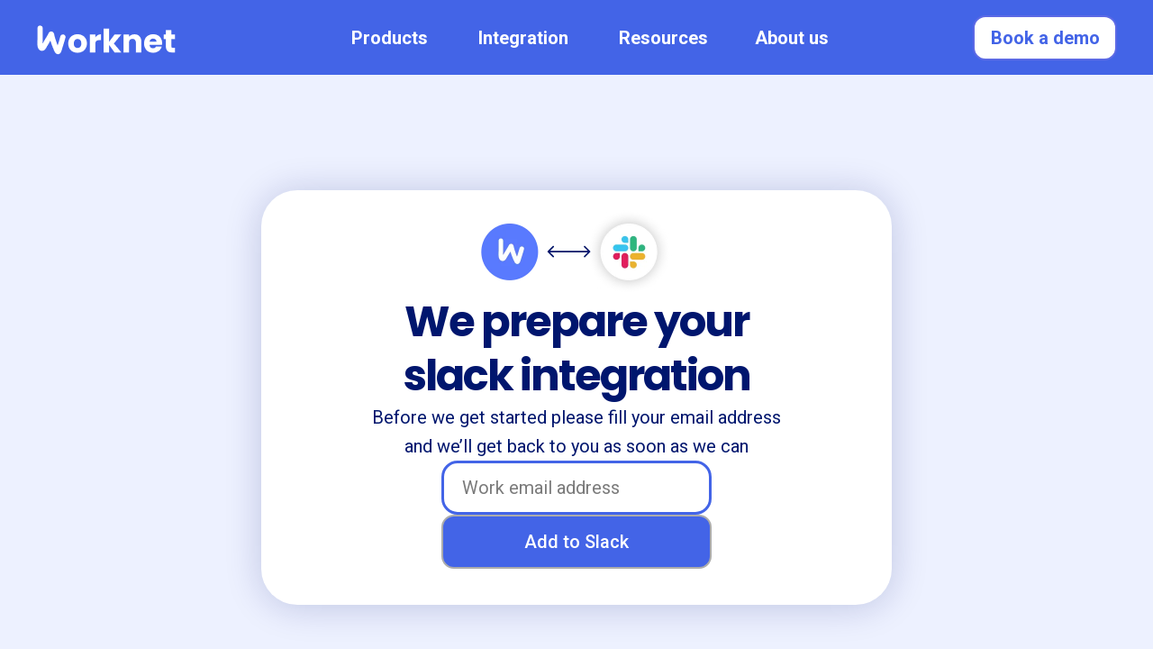

--- FILE ---
content_type: text/html
request_url: https://www.worknet.ai/add-to-slack
body_size: 9334
content:
<!DOCTYPE html><!-- Last Published: Sun Jan 04 2026 12:55:20 GMT+0000 (Coordinated Universal Time) --><html data-wf-domain="www.worknet.ai" data-wf-page="65e1b33216286615149c9184" data-wf-site="648366b336eda0d99f98292d" lang="en"><head><meta charset="utf-8"/><title>Add to Slack: Streamline Communication with Our Integration</title><meta content="Effortlessly enhance team collaboration by adding our powerful Slack integration. Boost productivity, share updates, and streamline communication with ease." name="description"/><meta content="Add to Slack: Streamline Communication with Our Integration" property="og:title"/><meta content="Effortlessly enhance team collaboration by adding our powerful Slack integration. Boost productivity, share updates, and streamline communication with ease." property="og:description"/><meta content="Add to Slack: Streamline Communication with Our Integration" property="twitter:title"/><meta content="Effortlessly enhance team collaboration by adding our powerful Slack integration. Boost productivity, share updates, and streamline communication with ease." property="twitter:description"/><meta property="og:type" content="website"/><meta content="summary_large_image" name="twitter:card"/><meta content="width=device-width, initial-scale=1" name="viewport"/><link href="https://cdn.prod.website-files.com/648366b336eda0d99f98292d/css/worknetai.webflow.shared.c295b25f9.min.css" rel="stylesheet" type="text/css"/><link href="https://fonts.googleapis.com" rel="preconnect"/><link href="https://fonts.gstatic.com" rel="preconnect" crossorigin="anonymous"/><script src="https://ajax.googleapis.com/ajax/libs/webfont/1.6.26/webfont.js" type="text/javascript"></script><script type="text/javascript">WebFont.load({  google: {    families: ["Montserrat:100,100italic,200,200italic,300,300italic,400,400italic,500,500italic,600,600italic,700,700italic,800,800italic,900,900italic","Roboto:regular,500,700","Poppins:300,regular,500,600,700","Playfair Display:regular,500,600,700","DM Sans:regular,500,600,700"]  }});</script><script type="text/javascript">!function(o,c){var n=c.documentElement,t=" w-mod-";n.className+=t+"js",("ontouchstart"in o||o.DocumentTouch&&c instanceof DocumentTouch)&&(n.className+=t+"touch")}(window,document);</script><link href="https://cdn.prod.website-files.com/648366b336eda0d99f98292d/6593a16c4586cb3cc0aaa14f_favicon-32x32.png" rel="shortcut icon" type="image/x-icon"/><link href="https://cdn.prod.website-files.com/648366b336eda0d99f98292d/6593a1f68d3b52db92955271_android-chrome-192x192%201%20(1).png" rel="apple-touch-icon"/>
<!-- [Webflow Friendly Components by Francesco Castronuovo] Infinite Marquee With Stop On Hover -->
<meta name="google-site-verification" content="xzvJauygge-xkNX6DwhHqXsqASQ6s3XTL9MfXfthoQA" />
<meta
      name="viewport"
      content="viewport-fit=cover, width=device-width, initial-scale=1.0, minimum-scale=1.0, maximum-scale=1.0, user-scalable=no"
    />
<link href="https://cdn.jsdelivr.net/gh/francesco-castronuovo/infinite-marquee@1.4.0/style.min.css" rel="stylesheet" type="text/css">
<!-- css loading -->

<style>
@media (max-width: 768px) {
  section{
    animation:transitionIn 0.75s;
  }
@keyframes transitionIn{
  from{
    opacity: 0;
    transform:translateY(10px);
  }
  to{
       opacity: 1;
    transform:translateY(0deg);
  }
  }
  }
</style>
<!-- Google Tag Manager -->
<script>(function(w,d,s,l,i){w[l]=w[l]||[];w[l].push({'gtm.start':
new Date().getTime(),event:'gtm.js'});var f=d.getElementsByTagName(s)[0],
j=d.createElement(s),dl=l!='dataLayer'?'&l='+l:'';j.async=true;j.src=
'https://www.googletagmanager.com/gtm.js?id='+i+dl;f.parentNode.insertBefore(j,f);
})(window,document,'script','dataLayer','GTM-NLX882S6');</script>
<!-- End Google Tag Manager -->
<script async src="https://cdn.jsdelivr.net/gh/francesco-castronuovo/infinite-marquee@1.4.0/script.js"></script>
<script>
let link = document.createElement("link");
link.rel = "canonical";
link.href= window.location.href;
document.getElementsByTagName('head')[0].appendChild(link);
</script>
<!--G-tag-->
<script async src="https://www.googletagmanager.com/gtag/js?id=G-LMV6XSBWF0"></script>
<script>
  window.dataLayer = window.dataLayer || [];function gtag(){dataLayer.push(arguments);}gtag('js', new Date());gtag('set', 'developer_id.dZGVlNj', true);gtag('config', 'G-LMV6XSBWF0');
</script>

<!-- Scrollcode-->

<!-- Website Schema -->
<script type="application/ld+json">
{
  "@context": "https://schema.org/",
  "@type": "WebSite",
  "name": "Worknet",
  "url": "https://www.worknet.ai/",
  "potentialAction": {
    "@type": "SearchAction",
    "target": "https://www.worknet.ai/{search_term_string}",
    "query-input": "required name=search_term_string"
  }
}
</script>
<!--Organization schema -->
<!--<script type="application/ld+json">
{
  "@context": "https://schema.org",
  "@type": "Corporation",
  "name": "Worknet",
  "alternateName": "Worknet",
  "url": "https://www.worknet.ai/",
  "logo": "https://assets-global.website-files.com/648366b336eda0d99f98292d/64de1349ab742eb1f35216c8_favi01.png",
  "sameAs": "https://www.linkedin.com/company/worknetai/"
}
</script>-->


<script type="application/ld+json">
    {
      "@context": "https://schema.org",
      "@type": "Organization",
      "image": [
    "https://cdn.prod.website-files.com/648366b336eda0d99f98292d/6527b4b90ab0ff3ed54ca13a_Group%201000001239%20(2).webp
",
    "https://cdn.prod.website-files.com/648366b336eda0d99f98292d/6527b55943b13d947238028e_Group%201000001245%20(4).webp"
  ],
      "url": "https://www.worknet.ai/",
       "sameAs": "https://www.linkedin.com/company/worknetai/",
      "logo": "https://cdn.prod.website-files.com/648366b336eda0d99f98292d/6593a16c4586cb3cc0aaa14f_favicon-32x32.webp",
      "name": "Worknet",
      "alternateName": "Worknet AI",
      "description": "Worknet is the first GTM solution that brings customers and internal teams together, by leveraging Slack. Boosting conversion rates and lifetime value. Worknet adds business context to Slack and provides a prioritized inbox, automated guidance, and networking intelligence. Designed for sales, customer success, and support teams, Worknet facilitates team-led growth and turns Slack into a revenue machine. As a VC funded early stage startup company we offer a free trial and welcome design partners to help develop the ideal product to drive customer collaboration via Slack at scale.",
      "email": "support@worknet.ai",
      "telephone": "+1 425-505-1808",
      "address": {
        "@type": "PostalAddress",
        "streetAddress": "",
        "addressLocality": "Seattle",
        "addressCountry": "United States of America
State",
        "addressRegion": "Washington",
        "postalCode": ""
      }
    }
    </script>

<script src="https://t.contentsquare.net/uxa/f35212961eacf.js"></script>



<meta name="robots" content="noindex">
</head><body><div class="new-page-wrapper overflow-hide"><article id="email-form-hero" class="old--nav-section"><div class="navigation-container-3"><div class="container-23"><div data-collapse="medium" data-animation="default" data-duration="400" data-easing="ease" data-easing2="ease" role="banner" class="navbar-2 navbars w-nav"><a href="#" class="w-inline-block"><img alt="Worknet" src="https://cdn.prod.website-files.com/648366b336eda0d99f98292d/651e9cb8142a6326a43fe2fb_Logo.webp" class="image-75"/></a><nav role="navigation" class="nav-menu-wrapper-2 w-nav-menu"><div class="nav-links nav-links-1"><div data-delay="200" data-hover="true" data-w-id="e43e478e-8b6e-7746-9dc5-85a61f46523b" class="navbar2_menu-dropdown w-dropdown"><div class="nav-dropdown-link-2 w-dropdown-toggle"><div class="dropdown-icon-4 w-embed"><svg width=" 100%" height=" 100%" viewBox="0 0 16 16" fill="none" xmlns="http://www.w3.org/2000/svg">
<path fill-rule="evenodd" clip-rule="evenodd" d="M2.55806 6.29544C2.46043 6.19781 2.46043 6.03952 2.55806 5.94189L3.44195 5.058C3.53958 4.96037 3.69787 4.96037 3.7955 5.058L8.00001 9.26251L12.2045 5.058C12.3021 4.96037 12.4604 4.96037 12.5581 5.058L13.4419 5.94189C13.5396 6.03952 13.5396 6.19781 13.4419 6.29544L8.17678 11.5606C8.07915 11.6582 7.92086 11.6582 7.82323 11.5606L2.55806 6.29544Z" fill="currentColor"/>
</svg></div><div>Products</div></div><nav class="nav-dropdown-4 absolute-300px-copy w-dropdown-list"><div class="nav-div-2"><div class="nav-collection-text-2">Products</div><div class="w-layout-grid nav-product-grid vertical"><div class="div-block-129"><a href="/zendesk-chatgpt-integration" class="nav-link-11 w-inline-block"><div class="nav-title">🤖 Copilot</div><div class="nav-text">ChatGPT tailored for your organization’s operations &amp; systems</div></a><a href="/slack-bi" class="nav-link-11 w-inline-block"><div class="nav-title">📊 Slack BI</div><div class="nav-text">Improve Slack insights with Worknet’s BI Dashboard</div></a></div><div class="div-block-129"><a href="/team-inbox" class="nav-link-11 add-40px-padding w-inline-block"><div class="nav-title desktop-nav-link">📨 Team Inbox</div><div class="nav-text">Streamline Slack communication with Worknet’s Team Inbox solution</div></a><a href="/bulk-messaging" class="nav-link-11 add-40px-padding w-inline-block"><div class="nav-title">⏩ Bulk Messaging</div><div class="nav-text">Automate Slack DMs, and channels with Worknet’s bulk messaging</div></a></div></div></div><div class="nav-collection-text-2 hide">Use Cases</div><div class="w-layout-grid nav-product-grid hide"><a id="w-node-e43e478e-8b6e-7746-9dc5-85a61f46525e-49b91684" href="#" class="nav-link-11 w-inline-block"><div class="nav-title">📞 Customer Support</div><div>Team Inbox will help you organize and sort all messages</div></a><a id="w-node-e43e478e-8b6e-7746-9dc5-85a61f465263-49b91684" href="#" class="nav-link-11 w-inline-block"><div class="nav-title">👤 Customer Success</div><div>Team Inbox will help you organize and sort all messages</div></a></div></nav></div><div data-delay="200" data-hover="true" data-w-id="e43e478e-8b6e-7746-9dc5-85a61f465268" class="navbar2_menu-dropdown desktop-nav w-dropdown"><div class="nav-dropdown-link-2 w-dropdown-toggle"><div class="dropdown-icon-4 w-embed"><svg width=" 100%" height=" 100%" viewBox="0 0 16 16" fill="none" xmlns="http://www.w3.org/2000/svg">
<path fill-rule="evenodd" clip-rule="evenodd" d="M2.55806 6.29544C2.46043 6.19781 2.46043 6.03952 2.55806 5.94189L3.44195 5.058C3.53958 4.96037 3.69787 4.96037 3.7955 5.058L8.00001 9.26251L12.2045 5.058C12.3021 4.96037 12.4604 4.96037 12.5581 5.058L13.4419 5.94189C13.5396 6.03952 13.5396 6.19781 13.4419 6.29544L8.17678 11.5606C8.07915 11.6582 7.92086 11.6582 7.82323 11.5606L2.55806 6.29544Z" fill="currentColor"/>
</svg></div><div>Integration</div></div><nav class="nav-dropdown-4 absolute-300px w-dropdown-list"><div class="nav-div-2"><div class="nav-collection-text-2">Slack Integrations</div><div class="w-layout-grid nav-integration-grid"><a href="/slack-zendesk-integration" id="w-node-e43e478e-8b6e-7746-9dc5-85a61f465272-49b91684" class="nav-link-11 _10px-gap w-inline-block"><div class="nav-title-wrapper"><img loading="lazy" src="https://cdn.prod.website-files.com/648366b336eda0d99f98292d/65211d3960149c31cf26ab4e_nav%20icon02.svg" alt="" class="nav-image-icon"/><div class="nav-title">Zendesk</div></div><div class="nav-text">Integrate Slack with Zendesk for efficient ticket management</div></a><a href="/slack-salesforce-service-cloud-integration" id="w-node-e43e478e-8b6e-7746-9dc5-85a61f465279-49b91684" class="nav-link-11 _10px-gap w-inline-block"><div class="nav-title-wrapper"><img loading="lazy" src="https://cdn.prod.website-files.com/648366b336eda0d99f98292d/65211d3914fe492138af341f_nav%20icon01.svg" alt="" class="nav-image-icon"/><div class="nav-title">Salesforce</div></div><div class="nav-text">Enable Salesforce integration in Slack for efficient case handling</div></a><a href="/intercom-slack-integration" id="w-node-e43e478e-8b6e-7746-9dc5-85a61f465280-49b91684" class="nav-link-11 _10px-gap w-inline-block"><div class="nav-title-wrapper"><img loading="lazy" src="https://cdn.prod.website-files.com/648366b336eda0d99f98292d/65211d3960149c31cf26ab57_nav%20icon03.svg" alt="" class="nav-image-icon"/><div class="nav-title">Intercom</div></div><div class="nav-text">Optimize Slack and Intercom integration for communication efficiency</div></a></div><div class="nav-collection-text-2">Apps</div><div class="w-layout-grid nav-integration-grid"><a href="/slack-copilot-app" id="w-node-e43e478e-8b6e-7746-9dc5-85a61f46528a-49b91684" class="nav-link-11 _10px-gap w-inline-block"><div class="nav-title">Worknet at Slack</div><div class="nav-text">Empower collaboration with AI for Slack productivity enhancement</div></a><a href="/zendesk-chatgpt-integration" id="w-node-e43e478e-8b6e-7746-9dc5-85a61f46528f-49b91684" class="nav-link-11 _10px-gap w-inline-block"><div class="nav-title">Worknet at Zendesk</div><div class="nav-text">Elevate support with Worknet’s Zendesk ChatGPT integration</div></a><a id="w-node-e43e478e-8b6e-7746-9dc5-85a61f465294-49b91684" href="/ai-salesforce" class="nav-link-11 _10px-gap w-inline-block"><div class="nav-title">Worknet at Salesforce</div><div class="nav-text">Supercharge Salesforce customer support with Worknet’s AI integration</div></a></div></div></nav></div><div data-delay="200" data-hover="true" data-w-id="e43e478e-8b6e-7746-9dc5-85a61f465299" class="navbar2_menu-dropdown mobi-nav w-dropdown"><div class="nav-dropdown-link-2 w-dropdown-toggle"><div class="dropdown-icon-4 w-embed"><svg width=" 100%" height=" 100%" viewBox="0 0 16 16" fill="none" xmlns="http://www.w3.org/2000/svg">
<path fill-rule="evenodd" clip-rule="evenodd" d="M2.55806 6.29544C2.46043 6.19781 2.46043 6.03952 2.55806 5.94189L3.44195 5.058C3.53958 4.96037 3.69787 4.96037 3.7955 5.058L8.00001 9.26251L12.2045 5.058C12.3021 4.96037 12.4604 4.96037 12.5581 5.058L13.4419 5.94189C13.5396 6.03952 13.5396 6.19781 13.4419 6.29544L8.17678 11.5606C8.07915 11.6582 7.92086 11.6582 7.82323 11.5606L2.55806 6.29544Z" fill="currentColor"/>
</svg></div><div>Slack Integrations</div></div><nav class="nav-dropdown-4 w-dropdown-list"><div class="w-layout-grid nav-integration-grid"><a href="/slack-zendesk-integration" id="w-node-e43e478e-8b6e-7746-9dc5-85a61f4652a0-49b91684" class="nav-link-11 _10px-gap w-inline-block"><div class="nav-title-wrapper"><img loading="lazy" src="https://cdn.prod.website-files.com/648366b336eda0d99f98292d/65211d3960149c31cf26ab4e_nav%20icon02.svg" alt=""/><div class="nav-title">Zendesk</div></div><div class="nav-text">Team Inbox will help you organize and sort</div></a><a href="/slack-salesforce-service-cloud-integration" id="w-node-e43e478e-8b6e-7746-9dc5-85a61f4652a7-49b91684" class="nav-link-11 _10px-gap w-inline-block"><div class="nav-title-wrapper"><img loading="lazy" src="https://cdn.prod.website-files.com/648366b336eda0d99f98292d/65211d3914fe492138af341f_nav%20icon01.svg" alt=""/><div class="nav-title">Salesforce</div></div><div class="nav-text">Team Inbox will help you organize and sort</div></a><a href="/intercom-slack-integration" id="w-node-e43e478e-8b6e-7746-9dc5-85a61f4652ae-49b91684" class="nav-link-11 _10px-gap w-inline-block"><div class="nav-title-wrapper"><img loading="lazy" src="https://cdn.prod.website-files.com/648366b336eda0d99f98292d/65211d3960149c31cf26ab57_nav%20icon03.svg" alt=""/><div class="nav-title">Intercom</div></div><div class="nav-text">Team Inbox will help you organize and sort</div></a></div></nav></div><div data-delay="200" data-hover="true" data-w-id="e43e478e-8b6e-7746-9dc5-85a61f4652b5" class="navbar2_menu-dropdown mobi-nav w-dropdown"><div class="nav-dropdown-link-2 w-dropdown-toggle"><div class="dropdown-icon-4 w-embed"><svg width=" 100%" height=" 100%" viewBox="0 0 16 16" fill="none" xmlns="http://www.w3.org/2000/svg">
<path fill-rule="evenodd" clip-rule="evenodd" d="M2.55806 6.29544C2.46043 6.19781 2.46043 6.03952 2.55806 5.94189L3.44195 5.058C3.53958 4.96037 3.69787 4.96037 3.7955 5.058L8.00001 9.26251L12.2045 5.058C12.3021 4.96037 12.4604 4.96037 12.5581 5.058L13.4419 5.94189C13.5396 6.03952 13.5396 6.19781 13.4419 6.29544L8.17678 11.5606C8.07915 11.6582 7.92086 11.6582 7.82323 11.5606L2.55806 6.29544Z" fill="currentColor"/>
</svg></div><div>Apps</div></div><nav class="nav-dropdown-4 w-dropdown-list"><div class="w-layout-grid nav-integration-grid"><a href="/slack-copilot-app" id="w-node-e43e478e-8b6e-7746-9dc5-85a61f4652bc-49b91684" class="nav-link-11 _10px-gap w-inline-block"><div class="nav-title-wrapper"><img loading="lazy" src="https://cdn.prod.website-files.com/648366b336eda0d99f98292d/65211d3960149c31cf26ab4e_nav%20icon02.svg" alt="" class="nav-image-icon mobi-hide"/><div class="nav-title">Worknet at Slack</div></div><div class="nav-text">Team Inbox will help you organize and sort</div></a><a id="w-node-e43e478e-8b6e-7746-9dc5-85a61f4652c3-49b91684" href="/zendesk-chatgpt-integration" class="nav-link-11 _10px-gap w-inline-block"><div class="nav-title-wrapper"><img loading="lazy" src="https://cdn.prod.website-files.com/648366b336eda0d99f98292d/65211d3914fe492138af341f_nav%20icon01.svg" alt="" class="nav-image-icon mobi-hide"/><div class="nav-title">Worknet at Zendesk</div></div><div class="nav-text">Team Inbox will help you organize and sort</div></a><a href="/ai-salesforce" id="w-node-e43e478e-8b6e-7746-9dc5-85a61f4652ca-49b91684" class="nav-link-11 _10px-gap w-inline-block"><div class="nav-title-wrapper"><img loading="lazy" src="https://cdn.prod.website-files.com/648366b336eda0d99f98292d/65211d3960149c31cf26ab57_nav%20icon03.svg" alt="" class="nav-image-icon mobi-hide"/><div class="nav-title">Worknet at Salesforce</div></div><div class="nav-text">Team Inbox will help you organize and sort</div></a></div></nav></div><div data-delay="200" data-hover="true" data-w-id="e43e478e-8b6e-7746-9dc5-85a61f4652d1" class="navbar2_menu-dropdown w-dropdown"><div class="nav-dropdown-link-2 w-dropdown-toggle"><div class="dropdown-icon-4 w-embed"><svg width=" 100%" height=" 100%" viewBox="0 0 16 16" fill="none" xmlns="http://www.w3.org/2000/svg">
<path fill-rule="evenodd" clip-rule="evenodd" d="M2.55806 6.29544C2.46043 6.19781 2.46043 6.03952 2.55806 5.94189L3.44195 5.058C3.53958 4.96037 3.69787 4.96037 3.7955 5.058L8.00001 9.26251L12.2045 5.058C12.3021 4.96037 12.4604 4.96037 12.5581 5.058L13.4419 5.94189C13.5396 6.03952 13.5396 6.19781 13.4419 6.29544L8.17678 11.5606C8.07915 11.6582 7.92086 11.6582 7.82323 11.5606L2.55806 6.29544Z" fill="currentColor"/>
</svg></div><div>Resources</div></div><nav class="nav-dropdown-4 absolute-300px w-dropdown-list"><div class="nav-div-2"><div class="nav-collection-text-2 empty">|</div><div class="w-layout-grid nav-product-grid"><div class="div-block-128"><div class="div-block-127"><a href="https://support.worknet.ai/hc/en-us" target="_blank" class="nav-link-11 w-inline-block"><div class="nav-title-wrapper"><img loading="lazy" src="https://cdn.prod.website-files.com/648366b336eda0d99f98292d/65211fa083aff3cb975dda9b_nav%20icon%204.svg" alt=""/><div class="nav-title">Help</div></div><div class="nav-text">Worknet Help Center’s knowledge resources.</div></a><a href="/blog/hyper-personalized-customer-service-elevating-customer-experience-with-ai" class="blog-nav-link-2 w-inline-block"><div class="resource-image-wrapper"><img loading="lazy" src="https://cdn.prod.website-files.com/648366b336eda0d99f98292d/651feb5fe59eaee2ee0ccc7f_image%205.webp" alt=""/></div><div class="resource-blog-text">Hyper Personalized<br/> Customer Service: Elevating Customer Experience with AI</div></a></div><div class="div-block-127"><a href="/blog" class="nav-link-11 add-10px w-inline-block"><div class="nav-title">📖 Blog</div><div class="nav-text">Discover insights on AI integration via Worknet’s engaging blog.<br/></div></a><a href="/blog/the-future-of-ai-in-customer-service-a-network-of-ai-agents" class="blog-nav-link-2 w-inline-block"><div class="resource-image-wrapper"><img loading="lazy" src="https://cdn.prod.website-files.com/648366b336eda0d99f98292d/651fecf2fb8fb228a3d1b817_image%203.webp" alt=""/></div><div class="resource-blog-text">The Future of AI in Customer Service: A Network of AI-Agents</div></a></div></div></div></div></nav></div><div data-delay="0" data-hover="true" class="nav-dropdown-3 w-dropdown"><div class="nav-link-12 w-dropdown-toggle"><div class="row-3 no-wrap"><div>Integration</div><img alt="" src="https://cdn.prod.website-files.com/62fa445a071b67d5f9e7d243/62fa445a071b67459fe7d2c2_icon-caret-down.svg" class="dropdown-icon-2"/></div></div><nav class="dropdown-list-4 w-dropdown-list"><div class="dropdown-menu-2"><a href="#" class="dropdown-link-2 w-dropdown-link">Privacy Intelligence</a><a href="#" class="dropdown-link-2 w-dropdown-link">Privacy Vault</a><a href="#" class="dropdown-link-2 hide w-dropdown-link">Intelligent Data Tokenization</a></div></nav></div><div data-delay="0" data-hover="true" class="nav-dropdown-3 w-dropdown"><div class="nav-link-12 w-dropdown-toggle"><div class="row-3 no-wrap"><div>Resources</div><img alt="" src="https://cdn.prod.website-files.com/62fa445a071b67d5f9e7d243/62fa445a071b67459fe7d2c2_icon-caret-down.svg" class="dropdown-icon-2"/></div></div><nav class="dropdown-list-4 w-dropdown-list"><div class="dropdown-menu-2"><a href="#" class="dropdown-link-2 w-dropdown-link">Articles</a><a href="#" class="dropdown-link-2 w-dropdown-link">Blog</a><a href="#" class="dropdown-link-2 w-dropdown-link">Case Studies</a><a href="#" class="dropdown-link-2 w-dropdown-link">E-books &amp; Whitepapers</a><a href="#" class="dropdown-link-2 hide w-dropdown-link">Events</a></div></nav></div><a href="/dev/about-old" class="nav-link-12 w-nav-link"><strong>About us</strong></a><a id="top-mobi-btn" href="#" class="button-10 blue-stroke dark-blue w-button">Book a demo</a></div></nav><div class="nav-menu-button-wrapper-5"><div class="nav-functions"><a id="header-btn" href="#" class="button-10 blue-stroke w-button">Book a demo</a></div><div class="menu-button-2 w-nav-button"><img alt="" src="https://cdn.prod.website-files.com/648366b336eda0d99f98292d/6523cacb0c8663132574a5c4_Frame%201000000832%20(1).webp" class="menu-icon-2"/><img alt="" src="https://cdn.prod.website-files.com/62fa445a071b67d5f9e7d243/62fa445a071b671c79e7d287_icon-x.svg" class="menu-cross-icon-2"/></div></div></div></div></div></article><section id="email-hero-form" class="worknetnew-section _0-mobi-padding new-light-blue-bg mobi-white-bg fixed"><div class="container_worknet dark-blue-text"><div class="row"><div class="form-content-holder center-content-holder"><img src="https://cdn.prod.website-files.com/648366b336eda0d99f98292d/65e347b1cd2f1bebcdeea6a1_Group%201000001293.webp" loading="lazy" width="212" alt="" class="image-no-padding add-to-slack--form"/><div class="form-holder"><h1 class="new-heading-1 _48px-font-size poppins-font">We prepare your slack integration</h1><div>Before we get started please fill your email address and we’ll get back to you as soon as we can</div><div id="Slack-signup-form" class="orange-form-block-2 new-form slack-form w-form"><form id="wf-form-Slack-signup-form" name="wf-form-Slack-signup-form" data-name="Slack-signup-form" redirect="https://calendly.com/worknet/chat-with-us" data-redirect="https://calendly.com/worknet/chat-with-us" method="get" class="orange-form-2 no-border no-width flex-form" data-wf-page-id="65e1b33216286615149c9184" data-wf-element-id="fb679b75-51c2-2e69-be70-532f7f5629a1"><input class="orange-text-field no-shadow home new-form slack-form w-input" maxlength="256" name="Email" data-name="Email" placeholder="Work email address" type="email" id="Email" required=""/><input type="submit" data-wait="Please wait..." class="orange-submit-button-2 home add-20px-margin light-blue-btn slack-button w-button" value="Add to Slack"/></form><div class="success-message-green w-form-done"><div>🎉 Thank you! Your submission has been received!</div></div><div class="error-message absolute-error w-form-fail"><div>Oops! Something went wrong while submitting the form.</div></div></div></div></div></div></div></section></div><script src="https://d3e54v103j8qbb.cloudfront.net/js/jquery-3.5.1.min.dc5e7f18c8.js?site=648366b336eda0d99f98292d" type="text/javascript" integrity="sha256-9/aliU8dGd2tb6OSsuzixeV4y/faTqgFtohetphbbj0=" crossorigin="anonymous"></script><script src="https://cdn.prod.website-files.com/648366b336eda0d99f98292d/js/webflow.schunk.36b8fb49256177c8.js" type="text/javascript"></script><script src="https://cdn.prod.website-files.com/648366b336eda0d99f98292d/js/webflow.schunk.4d3cda0903f244bb.js" type="text/javascript"></script><script src="https://cdn.prod.website-files.com/648366b336eda0d99f98292d/js/webflow.48e3119b.9c1a0558d2ffe5a4.js" type="text/javascript"></script><!-- Google Tag Manager (noscript) -->
<noscript><iframe src="https://www.googletagmanager.com/ns.html?id=GTM-NLX882S6"
height="0" width="0" style="display:none;visibility:hidden"></iframe></noscript>
<!-- End Google Tag Manager (noscript) -->

<script>
        document.getElementById("header-btn").addEventListener("click", function() {
            scrollToSection("email-hero-form");
        });


        function scrollToSection(sectionId) {
            const section = document.getElementById((sectionId));
            if (section) {
                section.scrollIntoView({ behavior: "smooth" });
            }
        }
        document.getElementById("footer-btn").addEventListener("click", function() {
            scrollToSection("email-hero-form");
        });


        function scrollToSection(sectionId) {
            const section = document.getElementById((sectionId));
            if (section) {
                section.scrollIntoView({ behavior: "smooth" });
            }
        }


       document.getElementById("top-mobi-btn").addEventListener("click", function() {
            scrollToSection("email-hero-form");
        });


        function scrollToSection(sectionId) {
            const section = document.getElementById((sectionId));
            if (section) {
                section.scrollIntoView({ behavior: "smooth" });
            }
        }
    </script>

<!-- F’in sweet Webflow Hacks -->
<script>
$(document).ready(function() {
  const menuBtn = $('.new-nav-link, .footer-link');
  const newNavLink = $('.new-nav-link');
  const navMenu = $('.w-nav-menu'); // Select the menu to hide

  menuBtn.click(() => {
    setTimeout(() => {
      removeHash();
    }, 5);
  });

  newNavLink.click(() => {
    setTimeout(() => {
      if ($(window).width() <= 991) {
        navMenu.css('display', 'none'); // Hide menu only on mobile view
      }
    }, 5);
  });

  // Remove hash on page load if it exists
  if (window.location.hash) {
    setTimeout(() => {
      removeHash();
    }, 100);
  }

  function removeHash() {
    history.replaceState('', document.title, window.location.origin + window.location.pathname + window.location.search);
  }
});
</script>



<!--Remove div and section -->
    <script>
      
document.addEventListener('DOMContentLoaded', function() {
  // Select all divs with the class 'w-condition-invisible'
  var divsToRemove = document.querySelectorAll('div.hide');
  // Check if any elements exist with the specified class
  if (divsToRemove.length > 0) {
    // Remove each matching div from the DOM
    divsToRemove.forEach(function(divToRemove) {
      divToRemove.parentNode.removeChild(divToRemove);
    });
  }
});
document.addEventListener('DOMContentLoaded', function() {
  // Select all sections with the class 'w-condition-invisible'
  var sectionsToRemove = document.querySelectorAll('section.hide');
  // Check if any elements exist with the specified class
  if (sectionsToRemove.length > 0) {
    // Remove each matching section from the DOM
    sectionsToRemove.forEach(function(sectionToRemove) {
      sectionToRemove.parentNode.removeChild(sectionToRemove);
    });
  }
});
    </script>
<script>
$(document).ready(function() {
  // Function to check if element is in the viewport
  function isElementInViewport(el) {
    var rect = el.getBoundingClientRect();
    return (
      rect.bottom >= 0 &&
      rect.right >= 0 &&
      rect.top <= (window.innerHeight || document.documentElement.clientHeight) &&
      rect.left <= (window.innerWidth || document.documentElement.clientWidth)
    );
  }

  // Function to load images when they come into the viewport
  function lazyLoad() {
    $('img').each(function() {
      if (isElementInViewport(this)) {
        $(this).attr('src', $(this).data('src'));
        $(this).removeClass('lazy');
      }
    });
  }

  // Event listener for scroll and resize events to trigger lazy loading
  $(window).on('load scroll resize', function() {
    lazyLoad();
  });
});

</script>


<!--New Nav bar overlay code -->
<script>
document.addEventListener("DOMContentLoaded", function () {
document.querySelectorAll(".w-dropdown").forEach((dropdown) => {
    dropdown.addEventListener("mouseover", function () {
        document.querySelector(".nav-open-shadow-holder").style.display = "block";
    });

    dropdown.addEventListener("mouseout", function (event) {
        if (!dropdown.contains(event.relatedTarget)) {
            document.querySelector(".nav-open-shadow-holder").style.display = "none";
        }
    });
});

document.querySelectorAll('.new-nav-link').forEach(link => {
    link.addEventListener('click', () => {
        document.querySelectorAll('.w-dropdown-list.w--open').forEach(dropdown => {
            dropdown.classList.remove('w--open');
        });

        document.querySelectorAll('.w-dropdown-toggle.w--open').forEach(toggle => {
            toggle.classList.remove('w--open');
            toggle.setAttribute('aria-expanded', 'false'); // Update aria-expanded
        });
    });
});




});
</script>

<!-- confetti effect form submission -->

<!--<script src="https://cdn.jsdelivr.net/npm/canvas-confetti@1.6.0/dist/confetti.browser.min.js"></script>

<script>
// Function to launch confetti
function launchConfetti() {
    confetti({
        particleCount: 100,
        spread: 70,
        origin: { y: 0.6 }
    });
}

// Observer to detect when .success-message-green appears
const observer = new MutationObserver((mutationsList) => {
    for (let mutation of mutationsList) {
        if (mutation.type === "attributes" && mutation.target.style.display !== "none") {
            launchConfetti();
            observer.disconnect(); // Stop observing after the first time
        }
    }
});

// Target the success message
const successMessage = document.querySelector(".success-message-green");

if (successMessage) {
    observer.observe(successMessage, { attributes: true, attributeFilter: ["style"] });
}


</script>-->
<script src="https://cdn.jsdelivr.net/npm/canvas-confetti@1.6.0/dist/confetti.browser.min.js"></script>

<script>
function launchConfetti() {
    confetti({
        particleCount: 100,
        spread: 70,
        origin: { y: 0.6 }
    });
}

// Function to observe an element for visibility change
function observeSuccessMessage(element) {
    const observer = new MutationObserver((mutationsList, observer) => {
        for (let mutation of mutationsList) {
            if (mutation.type === "attributes" && mutation.target.style.display !== "none") {
                launchConfetti();
                observer.disconnect(); // Stop observing after effect triggers
            }
        }
    });

    observer.observe(element, { attributes: true, attributeFilter: ["style"] });
}

// Observe the whole document for new success messages
const domObserver = new MutationObserver((mutationsList) => {
    for (let mutation of mutationsList) {
        if (mutation.type === "childList") {
            mutation.addedNodes.forEach((node) => {
                if (node.nodeType === 1 && node.matches(".success-message-green")) {
                    observeSuccessMessage(node);
                }
            });
        }
    }
});

// Start observing the document for new elements
domObserver.observe(document.body, { childList: true, subtree: true });

// Check if any success messages already exist
document.querySelectorAll(".success-message-green").forEach(observeSuccessMessage);
</script>



<script>
  (function () {
    window.dataLayer = window.dataLayer || [];

    var startTime = Date.now();
    var interactions = 0;
    var moved = false;
    var scrolled = false;
    var clicked = false;
    var keyed = false;

    function markInteraction(type) {
      interactions++;
      if (type === "move") moved = true;
      if (type === "scroll") scrolled = true;
      if (type === "click") clicked = true;
      if (type === "key") keyed = true;
    }

    // Track basic human-like behavior
    window.addEventListener("mousemove", function () { markInteraction("move"); }, { passive: true });
    window.addEventListener("scroll", function () { markInteraction("scroll"); }, { passive: true });
    window.addEventListener("click", function () { markInteraction("click"); }, { passive: true });
    window.addEventListener("keydown", function () { markInteraction("key"); }, { passive: true });
    window.addEventListener("touchstart", function () { markInteraction("move"); }, { passive: true });

    // Simple headless / automation hint
    var isHeadless = !!(navigator.webdriver);

    function computeScore() {
      var t = (Date.now() - startTime) / 1000; // seconds on page
      var score = 0;

      // Time on page
      if (t > 2) score += 0.2;
      if (t > 5) score += 0.2;

      // Behavior
      if (moved) score += 0.2;
      if (scrolled) score += 0.2;
      if (clicked || keyed) score += 0.2;

      // Headless / automation penalty
      if (isHeadless) score -= 0.4;

      if (score < 0) score = 0;
      if (score > 1) score = 1;
      return score;
    }

    function bucketScore(score) {
      if (score >= 0.7) return "human";
      if (score <= 0.3) return "bot";
      return "maybe";
    }

    function sendHumanBotScore() {
      if (window.__humanBotScoreSent) return;
      window.__humanBotScoreSent = true;

      var score = computeScore();
      var bucket = bucketScore(score);

      window.dataLayer.push({
        event: "human_bot_score",
        human_score: score,
        human_score_bucket: bucket
      });
    }

    // Send after a few seconds (enough to observe behavior)
    window.addEventListener("load", function () {
      setTimeout(sendHumanBotScore, 8000); // 8 seconds
    });

    // Backup: try when they leave if not already sent
    window.addEventListener("beforeunload", sendHumanBotScore);
  })();
</script>
</body></html>

--- FILE ---
content_type: text/css
request_url: https://cdn.prod.website-files.com/648366b336eda0d99f98292d/css/worknetai.webflow.shared.c295b25f9.min.css
body_size: 68943
content:
html{-webkit-text-size-adjust:100%;-ms-text-size-adjust:100%;font-family:sans-serif}body{margin:0}article,aside,details,figcaption,figure,footer,header,hgroup,main,menu,nav,section,summary{display:block}audio,canvas,progress,video{vertical-align:baseline;display:inline-block}audio:not([controls]){height:0;display:none}[hidden],template{display:none}a{background-color:#0000}a:active,a:hover{outline:0}abbr[title]{border-bottom:1px dotted}b,strong{font-weight:700}dfn{font-style:italic}h1{margin:.67em 0;font-size:2em}mark{color:#000;background:#ff0}small{font-size:80%}sub,sup{vertical-align:baseline;font-size:75%;line-height:0;position:relative}sup{top:-.5em}sub{bottom:-.25em}img{border:0}svg:not(:root){overflow:hidden}hr{box-sizing:content-box;height:0}pre{overflow:auto}code,kbd,pre,samp{font-family:monospace;font-size:1em}button,input,optgroup,select,textarea{color:inherit;font:inherit;margin:0}button{overflow:visible}button,select{text-transform:none}button,html input[type=button],input[type=reset]{-webkit-appearance:button;cursor:pointer}button[disabled],html input[disabled]{cursor:default}button::-moz-focus-inner,input::-moz-focus-inner{border:0;padding:0}input{line-height:normal}input[type=checkbox],input[type=radio]{box-sizing:border-box;padding:0}input[type=number]::-webkit-inner-spin-button,input[type=number]::-webkit-outer-spin-button{height:auto}input[type=search]{-webkit-appearance:none}input[type=search]::-webkit-search-cancel-button,input[type=search]::-webkit-search-decoration{-webkit-appearance:none}legend{border:0;padding:0}textarea{overflow:auto}optgroup{font-weight:700}table{border-collapse:collapse;border-spacing:0}td,th{padding:0}@font-face{font-family:webflow-icons;src:url([data-uri])format("truetype");font-weight:400;font-style:normal}[class^=w-icon-],[class*=\ w-icon-]{speak:none;font-variant:normal;text-transform:none;-webkit-font-smoothing:antialiased;-moz-osx-font-smoothing:grayscale;font-style:normal;font-weight:400;line-height:1;font-family:webflow-icons!important}.w-icon-slider-right:before{content:""}.w-icon-slider-left:before{content:""}.w-icon-nav-menu:before{content:""}.w-icon-arrow-down:before,.w-icon-dropdown-toggle:before{content:""}.w-icon-file-upload-remove:before{content:""}.w-icon-file-upload-icon:before{content:""}*{box-sizing:border-box}html{height:100%}body{color:#333;background-color:#fff;min-height:100%;margin:0;font-family:Arial,sans-serif;font-size:14px;line-height:20px}img{vertical-align:middle;max-width:100%;display:inline-block}html.w-mod-touch *{background-attachment:scroll!important}.w-block{display:block}.w-inline-block{max-width:100%;display:inline-block}.w-clearfix:before,.w-clearfix:after{content:" ";grid-area:1/1/2/2;display:table}.w-clearfix:after{clear:both}.w-hidden{display:none}.w-button{color:#fff;line-height:inherit;cursor:pointer;background-color:#3898ec;border:0;border-radius:0;padding:9px 15px;text-decoration:none;display:inline-block}input.w-button{-webkit-appearance:button}html[data-w-dynpage] [data-w-cloak]{color:#0000!important}.w-code-block{margin:unset}pre.w-code-block code{all:inherit}.w-optimization{display:contents}.w-webflow-badge,.w-webflow-badge>img{box-sizing:unset;width:unset;height:unset;max-height:unset;max-width:unset;min-height:unset;min-width:unset;margin:unset;padding:unset;float:unset;clear:unset;border:unset;border-radius:unset;background:unset;background-image:unset;background-position:unset;background-size:unset;background-repeat:unset;background-origin:unset;background-clip:unset;background-attachment:unset;background-color:unset;box-shadow:unset;transform:unset;direction:unset;font-family:unset;font-weight:unset;color:unset;font-size:unset;line-height:unset;font-style:unset;font-variant:unset;text-align:unset;letter-spacing:unset;-webkit-text-decoration:unset;text-decoration:unset;text-indent:unset;text-transform:unset;list-style-type:unset;text-shadow:unset;vertical-align:unset;cursor:unset;white-space:unset;word-break:unset;word-spacing:unset;word-wrap:unset;transition:unset}.w-webflow-badge{white-space:nowrap;cursor:pointer;box-shadow:0 0 0 1px #0000001a,0 1px 3px #0000001a;visibility:visible!important;opacity:1!important;z-index:2147483647!important;color:#aaadb0!important;overflow:unset!important;background-color:#fff!important;border-radius:3px!important;width:auto!important;height:auto!important;margin:0!important;padding:6px!important;font-size:12px!important;line-height:14px!important;text-decoration:none!important;display:inline-block!important;position:fixed!important;inset:auto 12px 12px auto!important;transform:none!important}.w-webflow-badge>img{position:unset;visibility:unset!important;opacity:1!important;vertical-align:middle!important;display:inline-block!important}h1,h2,h3,h4,h5,h6{margin-bottom:10px;font-weight:700}h1{margin-top:20px;font-size:38px;line-height:44px}h2{margin-top:20px;font-size:32px;line-height:36px}h3{margin-top:20px;font-size:24px;line-height:30px}h4{margin-top:10px;font-size:18px;line-height:24px}h5{margin-top:10px;font-size:14px;line-height:20px}h6{margin-top:10px;font-size:12px;line-height:18px}p{margin-top:0;margin-bottom:10px}blockquote{border-left:5px solid #e2e2e2;margin:0 0 10px;padding:10px 20px;font-size:18px;line-height:22px}figure{margin:0 0 10px}figcaption{text-align:center;margin-top:5px}ul,ol{margin-top:0;margin-bottom:10px;padding-left:40px}.w-list-unstyled{padding-left:0;list-style:none}.w-embed:before,.w-embed:after{content:" ";grid-area:1/1/2/2;display:table}.w-embed:after{clear:both}.w-video{width:100%;padding:0;position:relative}.w-video iframe,.w-video object,.w-video embed{border:none;width:100%;height:100%;position:absolute;top:0;left:0}fieldset{border:0;margin:0;padding:0}button,[type=button],[type=reset]{cursor:pointer;-webkit-appearance:button;border:0}.w-form{margin:0 0 15px}.w-form-done{text-align:center;background-color:#ddd;padding:20px;display:none}.w-form-fail{background-color:#ffdede;margin-top:10px;padding:10px;display:none}label{margin-bottom:5px;font-weight:700;display:block}.w-input,.w-select{color:#333;vertical-align:middle;background-color:#fff;border:1px solid #ccc;width:100%;height:38px;margin-bottom:10px;padding:8px 12px;font-size:14px;line-height:1.42857;display:block}.w-input::placeholder,.w-select::placeholder{color:#999}.w-input:focus,.w-select:focus{border-color:#3898ec;outline:0}.w-input[disabled],.w-select[disabled],.w-input[readonly],.w-select[readonly],fieldset[disabled] .w-input,fieldset[disabled] .w-select{cursor:not-allowed}.w-input[disabled]:not(.w-input-disabled),.w-select[disabled]:not(.w-input-disabled),.w-input[readonly],.w-select[readonly],fieldset[disabled]:not(.w-input-disabled) .w-input,fieldset[disabled]:not(.w-input-disabled) .w-select{background-color:#eee}textarea.w-input,textarea.w-select{height:auto}.w-select{background-color:#f3f3f3}.w-select[multiple]{height:auto}.w-form-label{cursor:pointer;margin-bottom:0;font-weight:400;display:inline-block}.w-radio{margin-bottom:5px;padding-left:20px;display:block}.w-radio:before,.w-radio:after{content:" ";grid-area:1/1/2/2;display:table}.w-radio:after{clear:both}.w-radio-input{float:left;margin:3px 0 0 -20px;line-height:normal}.w-file-upload{margin-bottom:10px;display:block}.w-file-upload-input{opacity:0;z-index:-100;width:.1px;height:.1px;position:absolute;overflow:hidden}.w-file-upload-default,.w-file-upload-uploading,.w-file-upload-success{color:#333;display:inline-block}.w-file-upload-error{margin-top:10px;display:block}.w-file-upload-default.w-hidden,.w-file-upload-uploading.w-hidden,.w-file-upload-error.w-hidden,.w-file-upload-success.w-hidden{display:none}.w-file-upload-uploading-btn{cursor:pointer;background-color:#fafafa;border:1px solid #ccc;margin:0;padding:8px 12px;font-size:14px;font-weight:400;display:flex}.w-file-upload-file{background-color:#fafafa;border:1px solid #ccc;flex-grow:1;justify-content:space-between;margin:0;padding:8px 9px 8px 11px;display:flex}.w-file-upload-file-name{font-size:14px;font-weight:400;display:block}.w-file-remove-link{cursor:pointer;width:auto;height:auto;margin-top:3px;margin-left:10px;padding:3px;display:block}.w-icon-file-upload-remove{margin:auto;font-size:10px}.w-file-upload-error-msg{color:#ea384c;padding:2px 0;display:inline-block}.w-file-upload-info{padding:0 12px;line-height:38px;display:inline-block}.w-file-upload-label{cursor:pointer;background-color:#fafafa;border:1px solid #ccc;margin:0;padding:8px 12px;font-size:14px;font-weight:400;display:inline-block}.w-icon-file-upload-icon,.w-icon-file-upload-uploading{width:20px;margin-right:8px;display:inline-block}.w-icon-file-upload-uploading{height:20px}.w-container{max-width:940px;margin-left:auto;margin-right:auto}.w-container:before,.w-container:after{content:" ";grid-area:1/1/2/2;display:table}.w-container:after{clear:both}.w-container .w-row{margin-left:-10px;margin-right:-10px}.w-row:before,.w-row:after{content:" ";grid-area:1/1/2/2;display:table}.w-row:after{clear:both}.w-row .w-row{margin-left:0;margin-right:0}.w-col{float:left;width:100%;min-height:1px;padding-left:10px;padding-right:10px;position:relative}.w-col .w-col{padding-left:0;padding-right:0}.w-col-1{width:8.33333%}.w-col-2{width:16.6667%}.w-col-3{width:25%}.w-col-4{width:33.3333%}.w-col-5{width:41.6667%}.w-col-6{width:50%}.w-col-7{width:58.3333%}.w-col-8{width:66.6667%}.w-col-9{width:75%}.w-col-10{width:83.3333%}.w-col-11{width:91.6667%}.w-col-12{width:100%}.w-hidden-main{display:none!important}@media screen and (max-width:991px){.w-container{max-width:728px}.w-hidden-main{display:inherit!important}.w-hidden-medium{display:none!important}.w-col-medium-1{width:8.33333%}.w-col-medium-2{width:16.6667%}.w-col-medium-3{width:25%}.w-col-medium-4{width:33.3333%}.w-col-medium-5{width:41.6667%}.w-col-medium-6{width:50%}.w-col-medium-7{width:58.3333%}.w-col-medium-8{width:66.6667%}.w-col-medium-9{width:75%}.w-col-medium-10{width:83.3333%}.w-col-medium-11{width:91.6667%}.w-col-medium-12{width:100%}.w-col-stack{width:100%;left:auto;right:auto}}@media screen and (max-width:767px){.w-hidden-main,.w-hidden-medium{display:inherit!important}.w-hidden-small{display:none!important}.w-row,.w-container .w-row{margin-left:0;margin-right:0}.w-col{width:100%;left:auto;right:auto}.w-col-small-1{width:8.33333%}.w-col-small-2{width:16.6667%}.w-col-small-3{width:25%}.w-col-small-4{width:33.3333%}.w-col-small-5{width:41.6667%}.w-col-small-6{width:50%}.w-col-small-7{width:58.3333%}.w-col-small-8{width:66.6667%}.w-col-small-9{width:75%}.w-col-small-10{width:83.3333%}.w-col-small-11{width:91.6667%}.w-col-small-12{width:100%}}@media screen and (max-width:479px){.w-container{max-width:none}.w-hidden-main,.w-hidden-medium,.w-hidden-small{display:inherit!important}.w-hidden-tiny{display:none!important}.w-col{width:100%}.w-col-tiny-1{width:8.33333%}.w-col-tiny-2{width:16.6667%}.w-col-tiny-3{width:25%}.w-col-tiny-4{width:33.3333%}.w-col-tiny-5{width:41.6667%}.w-col-tiny-6{width:50%}.w-col-tiny-7{width:58.3333%}.w-col-tiny-8{width:66.6667%}.w-col-tiny-9{width:75%}.w-col-tiny-10{width:83.3333%}.w-col-tiny-11{width:91.6667%}.w-col-tiny-12{width:100%}}.w-widget{position:relative}.w-widget-map{width:100%;height:400px}.w-widget-map label{width:auto;display:inline}.w-widget-map img{max-width:inherit}.w-widget-map .gm-style-iw{text-align:center}.w-widget-map .gm-style-iw>button{display:none!important}.w-widget-twitter{overflow:hidden}.w-widget-twitter-count-shim{vertical-align:top;text-align:center;background:#fff;border:1px solid #758696;border-radius:3px;width:28px;height:20px;display:inline-block;position:relative}.w-widget-twitter-count-shim *{pointer-events:none;-webkit-user-select:none;user-select:none}.w-widget-twitter-count-shim .w-widget-twitter-count-inner{text-align:center;color:#999;font-family:serif;font-size:15px;line-height:12px;position:relative}.w-widget-twitter-count-shim .w-widget-twitter-count-clear{display:block;position:relative}.w-widget-twitter-count-shim.w--large{width:36px;height:28px}.w-widget-twitter-count-shim.w--large .w-widget-twitter-count-inner{font-size:18px;line-height:18px}.w-widget-twitter-count-shim:not(.w--vertical){margin-left:5px;margin-right:8px}.w-widget-twitter-count-shim:not(.w--vertical).w--large{margin-left:6px}.w-widget-twitter-count-shim:not(.w--vertical):before,.w-widget-twitter-count-shim:not(.w--vertical):after{content:" ";pointer-events:none;border:solid #0000;width:0;height:0;position:absolute;top:50%;left:0}.w-widget-twitter-count-shim:not(.w--vertical):before{border-width:4px;border-color:#75869600 #5d6c7b #75869600 #75869600;margin-top:-4px;margin-left:-9px}.w-widget-twitter-count-shim:not(.w--vertical).w--large:before{border-width:5px;margin-top:-5px;margin-left:-10px}.w-widget-twitter-count-shim:not(.w--vertical):after{border-width:4px;border-color:#fff0 #fff #fff0 #fff0;margin-top:-4px;margin-left:-8px}.w-widget-twitter-count-shim:not(.w--vertical).w--large:after{border-width:5px;margin-top:-5px;margin-left:-9px}.w-widget-twitter-count-shim.w--vertical{width:61px;height:33px;margin-bottom:8px}.w-widget-twitter-count-shim.w--vertical:before,.w-widget-twitter-count-shim.w--vertical:after{content:" ";pointer-events:none;border:solid #0000;width:0;height:0;position:absolute;top:100%;left:50%}.w-widget-twitter-count-shim.w--vertical:before{border-width:5px;border-color:#5d6c7b #75869600 #75869600;margin-left:-5px}.w-widget-twitter-count-shim.w--vertical:after{border-width:4px;border-color:#fff #fff0 #fff0;margin-left:-4px}.w-widget-twitter-count-shim.w--vertical .w-widget-twitter-count-inner{font-size:18px;line-height:22px}.w-widget-twitter-count-shim.w--vertical.w--large{width:76px}.w-background-video{color:#fff;height:500px;position:relative;overflow:hidden}.w-background-video>video{object-fit:cover;z-index:-100;background-position:50%;background-size:cover;width:100%;height:100%;margin:auto;position:absolute;inset:-100%}.w-background-video>video::-webkit-media-controls-start-playback-button{-webkit-appearance:none;display:none!important}.w-background-video--control{background-color:#0000;padding:0;position:absolute;bottom:1em;right:1em}.w-background-video--control>[hidden]{display:none!important}.w-slider{text-align:center;clear:both;-webkit-tap-highlight-color:#0000;tap-highlight-color:#0000;background:#ddd;height:300px;position:relative}.w-slider-mask{z-index:1;white-space:nowrap;height:100%;display:block;position:relative;left:0;right:0;overflow:hidden}.w-slide{vertical-align:top;white-space:normal;text-align:left;width:100%;height:100%;display:inline-block;position:relative}.w-slider-nav{z-index:2;text-align:center;-webkit-tap-highlight-color:#0000;tap-highlight-color:#0000;height:40px;margin:auto;padding-top:10px;position:absolute;inset:auto 0 0}.w-slider-nav.w-round>div{border-radius:100%}.w-slider-nav.w-num>div{font-size:inherit;line-height:inherit;width:auto;height:auto;padding:.2em .5em}.w-slider-nav.w-shadow>div{box-shadow:0 0 3px #3336}.w-slider-nav-invert{color:#fff}.w-slider-nav-invert>div{background-color:#2226}.w-slider-nav-invert>div.w-active{background-color:#222}.w-slider-dot{cursor:pointer;background-color:#fff6;width:1em;height:1em;margin:0 3px .5em;transition:background-color .1s,color .1s;display:inline-block;position:relative}.w-slider-dot.w-active{background-color:#fff}.w-slider-dot:focus{outline:none;box-shadow:0 0 0 2px #fff}.w-slider-dot:focus.w-active{box-shadow:none}.w-slider-arrow-left,.w-slider-arrow-right{cursor:pointer;color:#fff;-webkit-tap-highlight-color:#0000;tap-highlight-color:#0000;-webkit-user-select:none;user-select:none;width:80px;margin:auto;font-size:40px;position:absolute;inset:0;overflow:hidden}.w-slider-arrow-left [class^=w-icon-],.w-slider-arrow-right [class^=w-icon-],.w-slider-arrow-left [class*=\ w-icon-],.w-slider-arrow-right [class*=\ w-icon-]{position:absolute}.w-slider-arrow-left:focus,.w-slider-arrow-right:focus{outline:0}.w-slider-arrow-left{z-index:3;right:auto}.w-slider-arrow-right{z-index:4;left:auto}.w-icon-slider-left,.w-icon-slider-right{width:1em;height:1em;margin:auto;inset:0}.w-slider-aria-label{clip:rect(0 0 0 0);border:0;width:1px;height:1px;margin:-1px;padding:0;position:absolute;overflow:hidden}.w-slider-force-show{display:block!important}.w-dropdown{text-align:left;z-index:900;margin-left:auto;margin-right:auto;display:inline-block;position:relative}.w-dropdown-btn,.w-dropdown-toggle,.w-dropdown-link{vertical-align:top;color:#222;text-align:left;white-space:nowrap;margin-left:auto;margin-right:auto;padding:20px;text-decoration:none;position:relative}.w-dropdown-toggle{-webkit-user-select:none;user-select:none;cursor:pointer;padding-right:40px;display:inline-block}.w-dropdown-toggle:focus{outline:0}.w-icon-dropdown-toggle{width:1em;height:1em;margin:auto 20px auto auto;position:absolute;top:0;bottom:0;right:0}.w-dropdown-list{background:#ddd;min-width:100%;display:none;position:absolute}.w-dropdown-list.w--open{display:block}.w-dropdown-link{color:#222;padding:10px 20px;display:block}.w-dropdown-link.w--current{color:#0082f3}.w-dropdown-link:focus{outline:0}@media screen and (max-width:767px){.w-nav-brand{padding-left:10px}}.w-lightbox-backdrop{cursor:auto;letter-spacing:normal;text-indent:0;text-shadow:none;text-transform:none;visibility:visible;white-space:normal;word-break:normal;word-spacing:normal;word-wrap:normal;color:#fff;text-align:center;z-index:2000;opacity:0;-webkit-user-select:none;-moz-user-select:none;-webkit-tap-highlight-color:transparent;background:#000000e6;outline:0;font-family:Helvetica Neue,Helvetica,Ubuntu,Segoe UI,Verdana,sans-serif;font-size:17px;font-style:normal;font-weight:300;line-height:1.2;list-style:disc;position:fixed;inset:0;-webkit-transform:translate(0)}.w-lightbox-backdrop,.w-lightbox-container{-webkit-overflow-scrolling:touch;height:100%;overflow:auto}.w-lightbox-content{height:100vh;position:relative;overflow:hidden}.w-lightbox-view{opacity:0;width:100vw;height:100vh;position:absolute}.w-lightbox-view:before{content:"";height:100vh}.w-lightbox-group,.w-lightbox-group .w-lightbox-view,.w-lightbox-group .w-lightbox-view:before{height:86vh}.w-lightbox-frame,.w-lightbox-view:before{vertical-align:middle;display:inline-block}.w-lightbox-figure{margin:0;position:relative}.w-lightbox-group .w-lightbox-figure{cursor:pointer}.w-lightbox-img{width:auto;max-width:none;height:auto}.w-lightbox-image{float:none;max-width:100vw;max-height:100vh;display:block}.w-lightbox-group .w-lightbox-image{max-height:86vh}.w-lightbox-caption{text-align:left;text-overflow:ellipsis;white-space:nowrap;background:#0006;padding:.5em 1em;position:absolute;bottom:0;left:0;right:0;overflow:hidden}.w-lightbox-embed{width:100%;height:100%;position:absolute;inset:0}.w-lightbox-control{cursor:pointer;background-position:50%;background-repeat:no-repeat;background-size:24px;width:4em;transition:all .3s;position:absolute;top:0}.w-lightbox-left{background-image:url([data-uri]);display:none;bottom:0;left:0}.w-lightbox-right{background-image:url([data-uri]);display:none;bottom:0;right:0}.w-lightbox-close{background-image:url([data-uri]);background-size:18px;height:2.6em;right:0}.w-lightbox-strip{white-space:nowrap;padding:0 1vh;line-height:0;position:absolute;bottom:0;left:0;right:0;overflow:auto hidden}.w-lightbox-item{box-sizing:content-box;cursor:pointer;width:10vh;padding:2vh 1vh;display:inline-block;-webkit-transform:translate(0,0)}.w-lightbox-active{opacity:.3}.w-lightbox-thumbnail{background:#222;height:10vh;position:relative;overflow:hidden}.w-lightbox-thumbnail-image{position:absolute;top:0;left:0}.w-lightbox-thumbnail .w-lightbox-tall{width:100%;top:50%;transform:translateY(-50%)}.w-lightbox-thumbnail .w-lightbox-wide{height:100%;left:50%;transform:translate(-50%)}.w-lightbox-spinner{box-sizing:border-box;border:5px solid #0006;border-radius:50%;width:40px;height:40px;margin-top:-20px;margin-left:-20px;animation:.8s linear infinite spin;position:absolute;top:50%;left:50%}.w-lightbox-spinner:after{content:"";border:3px solid #0000;border-bottom-color:#fff;border-radius:50%;position:absolute;inset:-4px}.w-lightbox-hide{display:none}.w-lightbox-noscroll{overflow:hidden}@media (min-width:768px){.w-lightbox-content{height:96vh;margin-top:2vh}.w-lightbox-view,.w-lightbox-view:before{height:96vh}.w-lightbox-group,.w-lightbox-group .w-lightbox-view,.w-lightbox-group .w-lightbox-view:before{height:84vh}.w-lightbox-image{max-width:96vw;max-height:96vh}.w-lightbox-group .w-lightbox-image{max-width:82.3vw;max-height:84vh}.w-lightbox-left,.w-lightbox-right{opacity:.5;display:block}.w-lightbox-close{opacity:.8}.w-lightbox-control:hover{opacity:1}}.w-lightbox-inactive,.w-lightbox-inactive:hover{opacity:0}.w-richtext:before,.w-richtext:after{content:" ";grid-area:1/1/2/2;display:table}.w-richtext:after{clear:both}.w-richtext[contenteditable=true]:before,.w-richtext[contenteditable=true]:after{white-space:initial}.w-richtext ol,.w-richtext ul{overflow:hidden}.w-richtext .w-richtext-figure-selected.w-richtext-figure-type-video div:after,.w-richtext .w-richtext-figure-selected[data-rt-type=video] div:after,.w-richtext .w-richtext-figure-selected.w-richtext-figure-type-image div,.w-richtext .w-richtext-figure-selected[data-rt-type=image] div{outline:2px solid #2895f7}.w-richtext figure.w-richtext-figure-type-video>div:after,.w-richtext figure[data-rt-type=video]>div:after{content:"";display:none;position:absolute;inset:0}.w-richtext figure{max-width:60%;position:relative}.w-richtext figure>div:before{cursor:default!important}.w-richtext figure img{width:100%}.w-richtext figure figcaption.w-richtext-figcaption-placeholder{opacity:.6}.w-richtext figure div{color:#0000;font-size:0}.w-richtext figure.w-richtext-figure-type-image,.w-richtext figure[data-rt-type=image]{display:table}.w-richtext figure.w-richtext-figure-type-image>div,.w-richtext figure[data-rt-type=image]>div{display:inline-block}.w-richtext figure.w-richtext-figure-type-image>figcaption,.w-richtext figure[data-rt-type=image]>figcaption{caption-side:bottom;display:table-caption}.w-richtext figure.w-richtext-figure-type-video,.w-richtext figure[data-rt-type=video]{width:60%;height:0}.w-richtext figure.w-richtext-figure-type-video iframe,.w-richtext figure[data-rt-type=video] iframe{width:100%;height:100%;position:absolute;top:0;left:0}.w-richtext figure.w-richtext-figure-type-video>div,.w-richtext figure[data-rt-type=video]>div{width:100%}.w-richtext figure.w-richtext-align-center{clear:both;margin-left:auto;margin-right:auto}.w-richtext figure.w-richtext-align-center.w-richtext-figure-type-image>div,.w-richtext figure.w-richtext-align-center[data-rt-type=image]>div{max-width:100%}.w-richtext figure.w-richtext-align-normal{clear:both}.w-richtext figure.w-richtext-align-fullwidth{text-align:center;clear:both;width:100%;max-width:100%;margin-left:auto;margin-right:auto;display:block}.w-richtext figure.w-richtext-align-fullwidth>div{padding-bottom:inherit;display:inline-block}.w-richtext figure.w-richtext-align-fullwidth>figcaption{display:block}.w-richtext figure.w-richtext-align-floatleft{float:left;clear:none;margin-right:15px}.w-richtext figure.w-richtext-align-floatright{float:right;clear:none;margin-left:15px}.w-nav{z-index:1000;background:#ddd;position:relative}.w-nav:before,.w-nav:after{content:" ";grid-area:1/1/2/2;display:table}.w-nav:after{clear:both}.w-nav-brand{float:left;color:#333;text-decoration:none;position:relative}.w-nav-link{vertical-align:top;color:#222;text-align:left;margin-left:auto;margin-right:auto;padding:20px;text-decoration:none;display:inline-block;position:relative}.w-nav-link.w--current{color:#0082f3}.w-nav-menu{float:right;position:relative}[data-nav-menu-open]{text-align:center;background:#c8c8c8;min-width:200px;position:absolute;top:100%;left:0;right:0;overflow:visible;display:block!important}.w--nav-link-open{display:block;position:relative}.w-nav-overlay{width:100%;display:none;position:absolute;top:100%;left:0;right:0;overflow:hidden}.w-nav-overlay [data-nav-menu-open]{top:0}.w-nav[data-animation=over-left] .w-nav-overlay{width:auto}.w-nav[data-animation=over-left] .w-nav-overlay,.w-nav[data-animation=over-left] [data-nav-menu-open]{z-index:1;top:0;right:auto}.w-nav[data-animation=over-right] .w-nav-overlay{width:auto}.w-nav[data-animation=over-right] .w-nav-overlay,.w-nav[data-animation=over-right] [data-nav-menu-open]{z-index:1;top:0;left:auto}.w-nav-button{float:right;cursor:pointer;-webkit-tap-highlight-color:#0000;tap-highlight-color:#0000;-webkit-user-select:none;user-select:none;padding:18px;font-size:24px;display:none;position:relative}.w-nav-button:focus{outline:0}.w-nav-button.w--open{color:#fff;background-color:#c8c8c8}.w-nav[data-collapse=all] .w-nav-menu{display:none}.w-nav[data-collapse=all] .w-nav-button,.w--nav-dropdown-open,.w--nav-dropdown-toggle-open{display:block}.w--nav-dropdown-list-open{position:static}@media screen and (max-width:991px){.w-nav[data-collapse=medium] .w-nav-menu{display:none}.w-nav[data-collapse=medium] .w-nav-button{display:block}}@media screen and (max-width:767px){.w-nav[data-collapse=small] .w-nav-menu{display:none}.w-nav[data-collapse=small] .w-nav-button{display:block}.w-nav-brand{padding-left:10px}}@media screen and (max-width:479px){.w-nav[data-collapse=tiny] .w-nav-menu{display:none}.w-nav[data-collapse=tiny] .w-nav-button{display:block}}.w-tabs{position:relative}.w-tabs:before,.w-tabs:after{content:" ";grid-area:1/1/2/2;display:table}.w-tabs:after{clear:both}.w-tab-menu{position:relative}.w-tab-link{vertical-align:top;text-align:left;cursor:pointer;color:#222;background-color:#ddd;padding:9px 30px;text-decoration:none;display:inline-block;position:relative}.w-tab-link.w--current{background-color:#c8c8c8}.w-tab-link:focus{outline:0}.w-tab-content{display:block;position:relative;overflow:hidden}.w-tab-pane{display:none;position:relative}.w--tab-active{display:block}@media screen and (max-width:479px){.w-tab-link{display:block}}.w-ix-emptyfix:after{content:""}@keyframes spin{0%{transform:rotate(0)}to{transform:rotate(360deg)}}.w-dyn-empty{background-color:#ddd;padding:10px}.w-dyn-hide,.w-dyn-bind-empty,.w-condition-invisible{display:none!important}.wf-layout-layout{display:grid}:root{--old-dark-blue:#00166e;--orange-red:#ed582a;--white:white;--primary-blue:#4364e7;--_version-3---primary-color--dark-blue:#051a2f;--_version-3---font-variables--poppins:Poppins,sans-serif;--grey:#d9d9e4;--black:#333;--_version-3---primary-color--lime:#e9fa49;--18px-text:18px;--_version-3---paragraph--text-20px:20px;--_version-3---heading--h4-32px:32px;--midnight-blue:#00166e;--green-text:#107900;--nav-light-blue:#edf1ff;--pink:#fbdafe;--blog-blue:#587aff;--_version-3---secondary-color--purple-2:#6854c8;--_version-3---primary-color--white:white;--_version-3---heading--h6-20px:20px;--grey-span:#2d3748;--transparent:#fff0;--text-gray:#949494;--blog-link-blue:#36c;--bottom-gray:#efedff;--14px-font:14px;--36px-line-height:36px;--color:#4364e7;--light-rose:#fbdafe;--_version-3---paragraph--text-16px:16px;--purple:#9d89fc;--_version-3---primary-color--purple:#9d89fc;--_version-3---grayscale--gray-bg:#f8f8fa;--_version-3---secondary-color--light-blue-2:#e3edf8;--_version-4---primary-color--dark-blue-2:#051a2f;--_version-3---heading--h1-90px:60px;--_version-3---heading--h3-40px:40px;--_version-3---line-height--lh-52px:52px;--_version-3---line-height--lh-29px:29px;--_version-3---line-height--lh-26px:26px;--_version-3---line-height--lh-42px:42px;--_version-3---font-variables--playfair-display:"Playfair Display",sans-serif;--_version-3---paragraph--text-18px:18px;--_version-3---heading--h5-22px:22px;--_version-4---primary-color--white-2:white;--lime:#e9fa49;--_version-3---primary-color--light-purple:#c8dcf1;--_version-3---line-height--lh-24px:24px;--16px-font:16px;--_version-3---grayscale--gray:#828282;--dark-blue:#051a2f;--_version-4---heading--h1-90px-2:90px;--_version-4---line-height--lh-110:110%;--_version-4---primary-color--lime-2:#e9fa49;--_version-4---font-variables--playfair-display-2:"Playfair Display",sans-serif;--_version-4---heading--h2-60px-2:60px;--_version-4---secondary-color--purple-2-2:#6854c8;--_version-3---secondary-color--light-purple-2:#e8e3ff;--_version-4---grayscale--tab-gray:#b4bac1;--_version-4---primary-color--purple-2:#9d89fc;--_version-4---grayscale--gray-bg-2:#f8f8fa;--_version-4---heading--h3-40px-2:40px;--_version-3---paragraph--text-22px:22px;--red:#e74343;--light-purple:#c8dcf1;--_version-3---text--text-28px:28px;--heading-28px:var(--_version-3---heading--h5-22px);--_version-3---secondary-color--light-lime-2:#f6fdb6;--_version-3---grayscale--light-gray:#d2d2d2;--_version-3---grayscale--light-gray-2:#f2f2f2;--_version-3---heading--h2-60px:40px;--_version-3---line-height--lh-99px:99px;--_version-3---line-height--lh-110:0px;--_version-3---line-height--size:0px;--_version-4---text--text-28px-2:28px;--_version-4---primary-color--light-purple-2:#c8dcf1;--_version-4---secondary-color--light-purple-2-2:#e8e3ff;--_version-4---secondary-color--light-blue-2-2:#e3edf8;--_version-4---secondary-color--light-lime-2-2:#f6fdb6;--_version-4---grayscale--gray-2:#828282;--_version-4---grayscale--light-gray-3:#d2d2d2;--_version-4---grayscale--light-gray-2-2:#f2f2f2;--_version-4---font-variables--poppins-2:Poppins,sans-serif;--_version-4---heading--h4-32px-2:32px;--_version-4---heading--h5-22px-2:22px;--_version-4---heading--h6-20px-2:20px;--_version-4---paragraph--text-22px-2:22px;--_version-4---paragraph--text-20px-2:20px;--_version-4---paragraph--text-18px-2:18px;--_version-4---paragraph--text-16px-2:16px;--_version-4---line-height--lh-52px-2:52px;--_version-4---line-height--lh-99px-2:99px;--_version-4---line-height--lh-42px-2:42px;--_version-4---line-height--lh-29px-2:29px;--_version-4---line-height--lh-26px-2:26px;--_version-4---line-height--lh-110-2:0px;--_version-4---line-height--size-2:0px;--_version-4---line-height--lh-24px-2:24px}.w-layout-grid{grid-row-gap:16px;grid-column-gap:16px;grid-template-rows:auto auto;grid-template-columns:1fr 1fr;grid-auto-columns:1fr;display:grid}.w-form-formrecaptcha{margin-bottom:8px}.w-layout-blockcontainer{max-width:940px;margin-left:auto;margin-right:auto;display:block}@media screen and (max-width:991px){.w-layout-blockcontainer{max-width:728px}}@media screen and (max-width:767px){.w-layout-blockcontainer{max-width:none}}body{color:#333;font-family:Poppins,sans-serif;font-size:16px;line-height:28px}h1{margin-top:0;margin-bottom:0;font-size:80px;font-weight:600;line-height:1.5}h2{margin-top:0;margin-bottom:0;font-size:44px;font-weight:600;line-height:1.2}h3{color:var(--old-dark-blue);text-align:left;margin-top:10px;margin-bottom:10px;font-size:28px;font-weight:700;line-height:1.2}h4{margin-top:10px;margin-bottom:10px;font-size:18px;font-weight:700;line-height:24px}h5{margin-top:10px;margin-bottom:10px;font-size:14px;font-weight:700;line-height:20px}h6{margin-top:10px;margin-bottom:10px;font-size:12px;font-weight:700;line-height:18px}p{text-align:left;margin-bottom:0;padding:0 20px 20px;font-size:18px;line-height:28px}a{text-decoration:underline}ul{text-align:left;margin-top:20px;margin-bottom:10px;padding-left:40px;font-size:18px}ol{margin-top:0;margin-bottom:10px;padding-left:40px}li{margin-top:10px;font-size:18px}img{max-width:100%;padding-top:0;padding-bottom:0;display:inline-block}label{text-align:left;margin-bottom:5px;font-weight:400;display:block}strong{font-weight:700}blockquote{border-left:5px solid #e2e2e2;margin-bottom:10px;padding:10px 20px;font-size:18px;line-height:22px}.info-image-wrapper{position:relative}.text-align-center-2{text-align:center;margin-left:auto;margin-right:auto;padding-left:5%;padding-right:5%;display:block}.text-align-center-3{text-align:center;margin-left:auto;margin-right:auto;display:block}.text-block{font-style:italic;display:block}.home-how-item{width:100%;max-width:30rem}.text-animation-wrapper{width:auto}.home-feature-item{text-align:center;border-radius:16px;flex-direction:column;justify-content:flex-start;align-items:center;width:100%;height:100%;padding:50px 20px;display:flex}.button-animation-wrapper{width:auto}.best-tool-author-container{align-items:flex-start;margin-top:48px;margin-bottom:48px;display:flex}.home-numbers-item-wrapper{flex-direction:column;align-items:center;width:100%;max-width:216px;display:flex}.cta-section{color:#fff;background-color:#080829;position:relative}.page-wrapper{position:relative;overflow:visible}.page-wrapper.hide{display:none}.navbar1_component{z-index:999999;background-color:#fff;flex-direction:row;justify-content:center;align-items:center;width:100%;height:auto;min-height:4rem;margin-top:-30px;margin-left:auto;margin-right:auto;padding:0;display:flex;position:sticky;top:0;box-shadow:0 1px 5px #0003}.navbar1_container{flex-direction:row;justify-content:space-between;align-items:center;width:100%;max-width:1248px;height:100%;margin:0 auto;padding-left:0;padding-right:0;display:flex}.navbar1_logo-link{padding-left:0}.navbar1_menu{flex-direction:row;justify-content:flex-start;align-items:center;width:40%;display:flex;position:static}.navbar1_link{flex-direction:row;align-items:center;padding:2rem 1rem 2rem 0;display:flex}.navbar1_link.w--current{color:var(--orange-red);padding:2rem 1rem 2rem 0;font-weight:600}.navbar1_link.w--current:hover{color:var(--orange-red)}.navbar1_dropdown-toggle{padding:2rem 2.5rem 2rem 1rem;overflow:hidden}.dropdown-icon{opacity:0;flex-direction:column;justify-content:center;align-items:center;width:1rem;height:1rem;margin-top:auto;margin-bottom:auto;margin-right:1rem;display:flex;position:absolute;inset:0% 0% 0% auto}.navbar1_dropdown-list.w--open{background-color:#fff;border:1px solid #0000;padding:.5rem 1rem .5rem .5rem;overflow:hidden}.navbar1_dropdown-link{padding:.5rem 1rem}.navbar1_dropdown-link:hover{color:var(--orange-red)}.navbar1_dropdown-link.w--current{color:var(--orange-red);font-weight:600}.navbar1_dropdown-link.mobi-view-nav{display:none}.main-wrapper{overflow:hidden}.main-wrapper.font{color:#00204c}.worknet_section{padding-top:100px;padding-bottom:100px}.worknet_section.black{color:#fff;background-color:#000}.worknet_section.black.small-padding{padding-bottom:20px}.worknet_section.mixed{color:#fff;background-image:url(https://cdn.prod.website-files.com/648366b336eda0d99f98292d/64ddeed730ef3bf033785bbe_mixed%20gradient.png);background-position:50%;background-repeat:no-repeat;background-size:cover;position:relative}.worknet_section.ash{background-color:#fbfbfb}.worknet_section.ash.no-padding{padding-top:40px;padding-bottom:40px}.worknet_section.ash.top-padding-100px-bottom-padding-150px{padding-top:150px;padding-bottom:150px}.worknet_section.ash._70-padding{padding-top:70px;padding-bottom:70px}.worknet_section.logo._70-padding.no-paddig-padding{padding-bottom:0}.worknet_section.dark-blue{color:#fff;background-color:#00204c;padding-top:70px;padding-bottom:70px}.worknet_section.arrow{padding-top:40px;padding-bottom:40px}.worknet_section.hide{display:none}.worknet_section.blue{color:#00204c;background-color:#eaf2ff}.worknet_section.faq{flex-direction:column;justify-content:center;padding-top:0;padding-bottom:20px;display:flex}.worknet_section._70-padding{padding-top:70px;padding-bottom:70px}.worknet_section.no-padding{padding-top:40px;padding-bottom:40px}.worknet_section._0-top-padding{padding-top:0}.container_worknet{width:100%;max-width:1248px;margin-left:auto;margin-right:auto}.container_worknet.hanger{flex-direction:row;align-items:center;display:flex;position:relative}.container_worknet.hanger.change{justify-content:flex-end}.container_worknet.white-text-container{color:var(--white)}.container_worknet.dark-blue-text{color:var(--old-dark-blue);font-weight:400}.container_worknet.roboto-font{font-family:Roboto,sans-serif}.container_worknet.poppins-font{font-family:Poppins,sans-serif}.content-holder{grid-row-gap:40px;text-align:center;flex-direction:column;align-items:center;display:flex}.content-holder.align-left{grid-row-gap:20px;align-items:flex-start;width:990px;margin-left:auto;margin-right:auto}.content-holder.center{grid-column-gap:16px;grid-row-gap:40px;grid-template-rows:auto auto;grid-template-columns:1fr;grid-auto-columns:1fr;align-items:center;width:auto;margin-left:auto;margin-right:auto;display:flex}.content-holder.center.small-gap{grid-row-gap:8px}.content-holder.center.small-gap.grid{grid-column-gap:16px;grid-row-gap:8px;grid-template-rows:auto auto auto;grid-template-columns:1fr;grid-auto-columns:1fr;font-size:20px;display:grid}.content-holder.center.small-gap.grid.align-right{grid-row-gap:20px;grid-template-rows:auto auto;grid-template-columns:1fr}.content-holder.align-left-hero{grid-row-gap:20px;align-items:flex-start;margin-left:auto;margin-right:auto}.content-holder.align-right{align-items:flex-end;width:980px;margin-left:auto;margin-right:auto}.content-holder.align-right.small-gap{grid-row-gap:20px}.content-holder.center-copy{grid-row-gap:20px;flex-direction:column;width:990px;margin-left:auto;margin-right:auto;font-weight:500;display:flex}.content-holder.small{grid-row-gap:8px}.content-holder.padding{margin-top:20px;margin-bottom:20px}.content-holder.relative{position:relative}.content-holder._1000px-max-width{max-width:1000px}.content-holder.auto-center{margin-left:auto;margin-right:auto}.align-center{text-align:center;width:850px}.align-center.wd-810{width:810px}.align-center.wd-810.font-18{width:730px;font-size:18px}.align-center.wd-810.font-18.medium{font-weight:500}.align-center.width-800{width:800px}.align-center.width-900{width:900px}.align-center.wd-690{width:690px}.align-center.header{width:850px;font-weight:700}.align-center.width-880{width:880px}.align-center.auto-width{width:auto}.align-center.font-medium{width:900px;font-weight:500}.align-center.font-medium._18px{font-size:18px}.align-center.padding-add{padding-left:40%;font-size:44px;font-weight:600}.align-center.medium{font-weight:600}.align-center._920px-wd{width:920px}.orange-text{color:#ed582a;text-align:right;align-items:center;margin-bottom:30px;font-family:Montserrat,sans-serif;font-size:80px;display:inline-block}.orange-text.small-size{margin-bottom:0;font-size:18px}.form-block{margin-bottom:0}.form{width:320px;height:54px;position:relative}.form.extra{width:370px}.text-field{border:0 solid #4261ee;border-radius:50px;height:100%;margin-bottom:0;padding-left:24px;font-size:18px}.text-field::placeholder{color:#4261ee;text-transform:capitalize}.submit-button{color:#fff;background-color:#4261ee;border:1px solid #4261ee;border-radius:50px;padding:10px 40px;font-size:18px;position:absolute;inset:0% 0% 0% auto}.grid-text{grid-row-gap:0px;color:#6d6d6d;text-align:left;flex-direction:column;font-size:18px;line-height:28px;display:flex}.grid-text.about{clear:none;color:#00204c;width:770px;margin-top:20px;font-weight:600}.grid-text.top-padding{padding-top:20px}.grid-text.space-between{grid-row-gap:20px;flex-direction:column;justify-content:space-between;display:flex}.grid-text.space-between.black{grid-row-gap:20px}.grid-text.black{grid-row-gap:10px}.grid-text.small-wid{width:450px}.grid-text.small-wid.blue{color:#00204c}.grid-text.blue{clear:right;color:#00204c}.grid-2{grid-column-gap:16px;grid-row-gap:0px;grid-template-rows:auto;grid-template-columns:320px 320px 320px}.black-card{grid-row-gap:16px;text-align:left;background-color:#242323;border:2px solid #4261ee;border-radius:16px;flex-direction:column;padding:40px 30px;font-size:24px;line-height:32px;display:flex}.copy-right{color:#505050;margin-left:20px}._2-column-grid{grid-column-gap:0px;grid-row-gap:0px;grid-template-rows:auto;grid-template-columns:1.5fr 1fr}._2-column-grid._350{grid-column-gap:30px;grid-row-gap:18px;grid-template-columns:1fr 1.5fr;place-items:center}._2-column-grid._350._1fr-wd{grid-column-gap:0px}._2-column-grid.add-top-padding{padding-top:20px}._2-column-grid.add-top-padding.left{grid-row-gap:0px}._2-column-grid.add-top-padding.left.paddingtop{grid-column-gap:0px;margin-top:70px}._2-column-grid.left{grid-column-gap:30px;grid-row-gap:16px;grid-template-columns:1fr 1.5fr}._2-column-grid._1fr-wd{grid-column-gap:10px;grid-template-columns:1fr 1fr}._2-column-grid.right{grid-template-rows:auto auto;grid-template-columns:1fr 1.5fr}._2-column-grid.right._1fr,._2-column-grid.right._1fr._0-75{grid-template-columns:1fr 1fr}.home-hero{text-align:left;font-size:68px;font-weight:700;line-height:85px}.home-hero.post-heading1{text-align:center;margin-bottom:60px;padding-bottom:0}.orange-form-block{margin-bottom:0}.orange-form{border-radius:50px;width:320px;height:54px;position:relative;overflow:hidden}.orange-form.extra{width:400px}.orange-form.extra.no-relative{border-radius:0;position:static}.orange-form.extra.small{width:350px}.orange-form.no-border{border-radius:0;width:400px}.orange-text-field{text-transform:none;border:0 solid #4261ee;border-radius:50px;height:90%;margin-bottom:0;padding-left:24px;font-size:18px;font-weight:500;overflow:hidden;box-shadow:0 6px #0003}.orange-text-field::placeholder{color:#242323}.orange-text-field.no-shadow.border{border-width:1px;border-color:#333}.orange-text-field.no-shadow{box-shadow:none;text-transform:none;height:100%;overflow:hidden}.orange-text-field.no-shadow.home{box-shadow:none;border-width:1px;border-color:#000}.orange-text-field.no-shadow.home::placeholder{text-transform:capitalize}.orange-text-field.no-shadow.home.new-form{border-width:3px;border-color:var(--primary-blue);color:#7b7b7b;border-radius:18px;width:426px;height:60px;padding:20px;font-size:20px}.orange-text-field.no-shadow.home.new-form.slack-form{width:300px}.orange-text-field.no-shadow.home.new-form.slack-form::placeholder{font-weight:400}.orange-text-field.no-shadow.home.new-form.lime-form::placeholder{font-family:var(--_version-3---font-variables--poppins);color:var(--_version-3---primary-color--dark-blue);font-size:18px;font-weight:400}.orange-text-field.no-shadow.home.new-form.lime-form.form-input{border-width:1px;border-color:#d2d2d2;border-radius:8px;height:auto;padding-top:14px;padding-bottom:14px;font-size:18px;line-height:24px}.orange-text-field.no-shadow.home.new-form.lime-form.form-input.popu-forms{width:100%}.orange-text-field.no-shadow.home.new-form{color:#7b7b7b;border-width:3px;border-color:#4364e7;border-radius:18px;width:426px;height:60px;padding:20px;font-size:20px}.orange-text-field.no-shadow.home.new-form::placeholder{color:#7b7b7b;text-transform:none;font-family:Roboto,sans-serif;font-size:20px}.orange-text-field.no-shadow.home.new-form.lime-form{color:#051a2f;border-width:0;border-radius:10px 0 0 10px;width:380px}.orange-text-field.no-shadow.home.new-form.lime-form::placeholder{color:#051a2f;font-family:Poppins,sans-serif;font-size:18px;font-weight:400}.orange-submit-button{background-color:var(--orange-red);color:#fff;border-radius:50px;height:100%;padding:0 40px;font-size:18px;font-weight:600;position:absolute;inset:0% 0% 0% auto}.image-warpper-whole{position:relative}.bottom-img-wrapper{width:250px;position:absolute;inset:auto auto -15% -4%}.img-wrapper-left{width:250px;position:absolute;inset:-8% auto auto -4%}.right-img-wrapper{width:80px;position:absolute;inset:0% 20% auto auto}.right-img-wrapper.apps{width:80px;inset:20% 0% auto auto}.testimonial-grid{grid-column-gap:20px;grid-row-gap:20px;grid-template-rows:auto;grid-template-columns:1fr 1fr 1fr;grid-auto-rows:auto;justify-content:center;justify-items:center;font-family:Poppins,sans-serif;font-size:20px;line-height:28px}.testi-holder{grid-row-gap:30px;flex-direction:column;align-items:stretch;width:307px;font-size:18px;display:flex}.testi-author{grid-column-gap:6px;justify-content:flex-start;align-items:flex-start;display:flex}.testi-name{font-size:20px}._3-column{grid-column-gap:30px;grid-template-rows:auto;grid-template-columns:1fr 1fr 1fr}.co-pilot._2{padding-top:25%}.image-description{text-align:left;width:266px;margin-top:10px;margin-left:auto;margin-right:auto;font-size:16px;line-height:24px}.grid-text-holder{padding-top:16px}.footer-cta{margin-bottom:30px;font-size:52px;line-height:1.2}.mertics-grid{grid-column-gap:16px;grid-row-gap:16px;grid-template-rows:auto;grid-template-columns:300px 300px 300px;grid-auto-columns:1fr;display:grid}.mertics-holder{flex-direction:column;align-items:flex-end;display:flex}.metric-header{grid-column-gap:16px;align-items:center;display:flex}.text-block-3{color:#000;font-size:60px;line-height:1}.blue-text{color:#4261ee;text-align:right}.extra-field{border:0 solid #4261ee;border-radius:50px;height:100%;margin-bottom:0;padding-left:24px;font-size:18px;font-weight:500;overflow:hidden;box-shadow:0 6px #0003}.extra-field::placeholder{color:#242323}.extra-field.no-shadow{font-weight:500}.extra-field.no-shadow::placeholder{text-transform:capitalize}.footer-bottom{background-color:#fff;justify-content:center;padding:20px 0%;display:flex}.footer-right{grid-column-gap:24px;justify-content:flex-start;display:flex}.orange{color:#242323;text-align:left;background-color:#fff;width:520px;padding:40px 40px 60px}.form-field-holder{grid-column-gap:20px;justify-content:space-between;align-items:center;margin-top:16px;margin-bottom:8px;display:flex}.underline-input{border:0 solid #000;border-bottom-width:1px;margin-bottom:0}.underline-input:hover{border-bottom-width:2px}.form-orange{background-color:#ed582a;border-radius:40px;margin-top:40px;padding:6px 32px;font-weight:500}.arrow-grid{grid-column-gap:0px;grid-row-gap:0px;grid-template-rows:auto;grid-template-columns:1fr 1fr 1fr;place-content:center;place-items:end center;width:100%;margin-top:30px}.arrow-grid._0-padding{margin-top:0}.worknet-card{align-items:flex-end;display:flex}.txt1{clear:none;color:#4cc9f0;align-self:flex-end;font-size:24px;font-weight:600;position:static}.txt2{clear:none;color:#f96285;font-size:24px;font-weight:600;position:static}.txt3{color:#7209b7;align-self:flex-end;font-size:24px}.quote-center{text-align:left;justify-content:center;align-items:center;display:flex}.quote-text{text-align:left;width:760px;font-family:Montserrat,sans-serif;font-size:24px}.grid-4{grid-column-gap:30px;color:#242323;grid-template-rows:auto auto;grid-template-columns:1fr 1.5fr;justify-items:start;font-size:18px}.grid-4.left{grid-template-columns:1.5fr 1fr}.grid-4.left.small-gap{grid-column-gap:15px;grid-template-columns:1fr .5fr}.grid-4.left.white{color:#fff}.grid-4._1fr{grid-column-gap:15px;grid-template-columns:.5fr 1fr}.grid-4._1fr.right{grid-template-columns:1fr .5fr}.grid-4._1fr.right.white{color:#fff}.list-5{text-align:left}.list-5.remove-padding{padding-left:0;padding-right:0}.black{color:#242323}.indent-para{padding-left:50px}.footer-grid-2{grid-row-gap:16px;grid-template-rows:auto}.footer-grid-2._1-row{text-transform:capitalize;grid-template-columns:1fr}.right-grid{grid-column-gap:0px;grid-row-gap:16px;grid-template-rows:auto;grid-template-columns:.75fr 1fr;grid-auto-columns:1fr;font-size:18px;display:grid}.right-grid.horizontal{grid-template-columns:1fr}.list-4{display:block}.list-4.hide{display:none}.full-text{font-weight:300}.full-text h1{text-align:center}.full-text h3{font-weight:500}.align-left{text-align:left;text-transform:none;margin-top:10px;margin-bottom:0}.align-left.add-width{width:100%;margin-bottom:10px}.align-left._600px-width{width:600px}.slack-button{grid-column-gap:8px;color:#242323;border:2px solid #acacac;border-radius:8px;align-items:center;padding:12px 20px;font-size:24px;font-weight:600;text-decoration:none;display:flex}.align-right{text-align:right}.align-right._600-wd{width:600px}.big-pill{color:#fff;background-color:#ed582a;border-radius:100px;padding-left:100px;padding-right:100px;font-size:65px;line-height:1.5}.table-holder{background-color:#fff;border:2px solid #000;width:100%;padding-bottom:30px}.table-header{grid-column-gap:0px;grid-row-gap:0px;color:#fff;background-color:#242323;grid-template-rows:auto;grid-template-columns:1fr 100px 100px;grid-auto-columns:1fr;padding-top:10px;padding-bottom:10px;padding-left:8px;font-size:20px;display:grid}.table-content{grid-column-gap:0px;grid-row-gap:0px;color:#747474;background-color:#fff;grid-template-rows:auto;grid-template-columns:1fr 100px 100px;grid-auto-columns:1fr;padding-top:10px;padding-bottom:10px;padding-left:8px;display:grid}.white-bg{background-color:#fff;border-radius:16px;width:780px;padding:100px}.white-bg.change{flex-direction:column;align-items:flex-end;display:flex}.heading-holder{grid-column-gap:16px;align-items:center;font-size:24px;display:flex}.heading-holder.change{justify-content:center;width:100%}.image-wrapper-wb{border:5px solid #eaf2ff;border-radius:20px;display:inline-block;overflow:hidden}.right-hanging{align-items:center;display:flex;position:absolute;inset:0% -15% 0% auto}.right-hanging.small{inset:0% auto 0% 680px}.right-hanging.small._1{justify-content:flex-start;width:790px;inset:0% -490px 0% auto}.right-hanging.small._1._2{inset:0% auto 0% -40px}.right-hanging.small._1._2._3{left:-100px}.right-hanging.small._1._2.halp2{align-items:center;width:auto;display:flex;inset:0% 560px 0% auto}.image-7{width:100%}.logos-section{width:100%;overflow:hidden}.section_banner12{padding-top:40px;padding-bottom:60px;display:block;position:relative}.marquee_component{display:block}.marquee_component.overflow-hide{overflow:hidden}.marquee_component.overflow-hide.add-50px-padding-top{padding-top:50px}.marquee_component.overflow-hide.add-50px-padding-top.desktop-view.top-10px{padding-top:10px;overflow:visible}.marquee_component.overflow-hide.add-50px-padding-top.mobi-view-marquee,.marquee_component.overflow-hide.add-50px-padding-top.hide{display:none}.marquee_collection-list{overflow:hidden}.marquee_collection-list.cn.new{overflow:visible}.marquee_list-wrapper{flex-direction:row;align-items:flex-end;display:flex;overflow:hidden}.marquee_list-wrapper._100-width{grid-column-gap:0px;grid-row-gap:0px;grid-template-rows:auto;grid-template-columns:1fr 1fr 1fr 1fr 1fr 1fr;grid-auto-columns:1fr;width:100%;display:grid}.marquee_list-wrapper.opacity-60{opacity:.6}.marquee_list-wrapper.opacity-60.grid-wrapper{grid-column-gap:0px;grid-row-gap:0px;flex-flow:row;grid-template-rows:auto;grid-template-columns:1fr 1fr 1fr 1fr 1fr 1fr 1fr 1fr;grid-auto-columns:1fr;justify-content:flex-start;align-items:flex-start;display:flex;overflow:hidden}.marquee_list-wrapper.opacity-60.grid-wrapper.marquee-grid{grid-column-gap:40px;grid-row-gap:40px;grid-template-rows:auto;grid-template-columns:1fr 1fr 1fr 1fr 1fr 1fr 1fr 1fr;grid-auto-columns:1fr;display:flex;overflow:visible}.marquee_item{flex:none;align-self:center;margin-right:7rem}.marquee_item._3rem-margin{margin-right:4rem}.marquee_item._3rem-margin._16px-rem{margin-right:3rem}.marquee_item._3rem-margin._16px-rem.op{flex:1;width:140px;margin-right:3rem}.marquee_item._3rem-margin._16px-rem.op.no-marquee{grid-column-gap:16px;grid-row-gap:16px;flex:0 auto;grid-template-rows:auto auto;grid-template-columns:1fr 1fr;grid-auto-columns:1fr;width:auto;margin-right:0;display:inline}.marquee_item._5rem-margin{margin-right:5rem}.white-left{background-image:linear-gradient(270deg,#ffffff4a,#fff 70%);width:250px;height:100%;display:none;position:absolute;inset:0% auto 0% 0%}.white-right{background-image:linear-gradient(90deg,#ffffff4a,#fff 70%);width:250px;height:100%;display:none;position:absolute;inset:0% 0% 0% auto}.logo-heading{text-align:center;margin-bottom:60px;font-weight:600}.logo-heading.dark-blue{color:#00204c}.wd-950{width:950px}.wd-950.add-ex-wd{width:640px}.wd-620{width:620px;font-size:18px}.logo-bundle{grid-column-gap:0px;grid-row-gap:0px;grid-template-rows:auto;grid-template-columns:1fr 1fr 1fr 1fr;place-content:center;place-items:end center;width:100%;margin-top:20px}.grid-7{grid-template-rows:auto;grid-template-columns:.25fr 1fr;padding-top:20px;padding-bottom:20px}.text-span-h1{text-align:left;font-size:59px}.heading-7{text-align:left;width:830px;font-weight:400}.form-3{color:#242323;background-color:#fff;padding:40px 40px 60px}.form-3.left{text-align:left}.form-orange-2{background-color:#ed582a;border-radius:40px;margin-top:20px}.grid-8{grid-column-gap:30px;grid-row-gap:30px;grid-template-rows:auto auto auto;grid-template-columns:1fr 1.75fr 1fr}.div-block-4{background-color:#fff;border-radius:20px;width:330px;height:160px;box-shadow:0 5px 5px 4px #ecbebe33}.grid-9{grid-column-gap:0px;grid-template-rows:auto;grid-template-columns:1fr 1.25fr;place-content:end center;place-items:stretch stretch;padding-top:40px}.grid-9._1{grid-template-columns:1fr 2.5fr}.div-block-5{width:80px;box-shadow:0 2px 5px #0003}.text-block-5{font-size:18px;font-weight:500;text-decoration:underline}.div-block-3{grid-column-gap:7px;justify-content:center;align-items:flex-start;display:flex}.text-block-6{text-align:center;padding-top:20px;padding-left:10px;padding-right:10px;font-size:20px;font-weight:500}.div-block-15{position:relative}.div-block-15.flex{align-items:flex-start;display:flex;position:static}.div-block-6{background-color:#fff;border-radius:30px;width:900px;height:500px;padding-left:70px;position:relative;left:-210px;right:0;box-shadow:0 6px 5px 5px #cc979733}.div-block-4-copy{clear:none;text-align:left;background-color:#fff;border-radius:20px;width:330px;height:160px;font-size:18px;font-weight:500}.text-block-7{text-align:left;width:530px;font-size:20px}.image-5{display:block;position:absolute;inset:-6% -30% 0% auto}.image-5.bulk-1{max-width:700px;display:block;inset:0% -50px 0% auto}.div-block-chnl{background-image:url(https://cdn.prod.website-files.com/648366b336eda0d99f98292d/64de4811be66ee726d87eece_Slack%20\(1\).webp);background-position:117% 25%;background-repeat:no-repeat;background-size:auto;height:500px;position:relative;bottom:0%;left:auto;right:0%}.div-block-chnl.ide{display:none;position:relative;inset:-500px 0% 0% 50px}.div-block-14{position:relative}.div-block6{background-color:#fff;border-radius:30px;width:900px;height:500px;box-shadow:0 6px 5px 5px #cc979733}.div-block6.absolute{clear:none;position:relative;right:-180px}.div-block-13{float:right;padding-top:50px;padding-bottom:50px}.div-block-12{text-align:left}.image-4{border-radius:20px;position:absolute;top:12%;bottom:0%;left:-150px}.div-block-11{align-items:flex-start;display:flex;position:relative}.text-block-8{color:#ed582a;text-align:center;font-size:30px;font-weight:500}.form-4{width:370px;height:54px;position:relative}.row{grid-column-gap:10px;grid-row-gap:10px;flex-direction:column;justify-content:center;align-items:center;display:flex}.row.dark-blue-text-span{align-items:stretch}.row.dark-blue-text-span.center{grid-column-gap:30px;grid-row-gap:30px;align-items:center}.row.light-blue-bg{background-color:#edf1ff}.row.light-blue-bg.dark-blue-text-span{grid-column-gap:30px;grid-row-gap:30px}.row.light-blue-bg.dark-blue-text-span.padding-50px{padding:50px}.row.light-blue-bg.dark-blue-text-span.padding-50px.center._30-top-padding{margin-top:30px}.row.horizontal{flex-direction:row;justify-content:space-between}.row.horizontal._20px-font{justify-content:center}.row.horizontal._20px-font.vertical{flex-direction:column}.row._30gap{grid-column-gap:30px;grid-row-gap:30px}.row.relative-div._1248px-wid{width:auto}.list-item-2{margin-top:0}.image-6{display:inline-block}.div-block-17{text-align:left;font-size:18px}.grid-13{grid-template-rows:auto auto;grid-template-columns:1fr 1.5fr;font-size:18px}.left-align,.aling-left{text-align:left}.add-width{width:300px}.form-5{width:320px;height:54px;position:relative}.form-5.hide{display:none}.blog-listing{grid-column-gap:16px;grid-row-gap:50px;grid-template-rows:auto;grid-template-columns:1fr 1fr 1fr;grid-auto-columns:1fr;display:grid}.div-block-18{display:none}.blog-card{flex-direction:column;justify-content:space-between;align-items:center;height:550px;margin-bottom:10px;display:flex}.blog-card.autoheight{height:auto}.blog-image{width:371px;height:278px}.blog-card-title{margin-bottom:8px;font-size:22px;font-weight:600;line-height:30px}.blog-card-time{grid-column-gap:6px;align-items:center;margin-top:20px;margin-bottom:20px;font-size:12px;display:flex}.blog-card-details{color:#333;text-align:left;flex-direction:column;justify-content:flex-start;align-items:flex-start;height:300px;padding-bottom:20px;padding-left:16px;padding-right:16px;text-decoration:none;display:flex}.blog-card-details:hover{opacity:.8}.blog-card-details.auto-height{height:auto;padding-top:10px;padding-bottom:0}.blog-rich-text.align-left h3{padding-top:10px;padding-bottom:10px;font-size:24px;line-height:32px}.blog-rich-text.align-left h2{padding-top:10px;padding-bottom:10px;font-size:32px;line-height:40px}.blog-rich-text.align-left h4{font-size:25px;font-weight:600;line-height:30px}.blog-rich-text.align-left h6{margin-top:0;margin-bottom:0;font-size:24px;font-weight:600;line-height:28px}.blog-rich-text.align-left p{font-size:16px}.blog-rich-text.align-left h5{text-align:center;font-size:28px;line-height:40px}.blog-rich-text.align-left blockquote{background-color:var(--grey);text-align:center;border:0 solid #000;border-radius:5px;padding:20px}.blog-rich-text.align-left ul{margin-top:0}.blog-rich-text h3{color:var(--black)}.grid-17{grid-template-rows:auto}.wd-850{width:850px}.size-60{width:800px;font-size:60px}.paragraph{text-align:left;width:820px;font-size:24px;font-weight:500;line-height:40px}.paragraph.center{text-align:center;font-weight:700}.faq-heading{font-size:32px}.faqs-holder{grid-template-rows:auto;max-width:980px;margin-left:auto;margin-right:auto}.faqs-holder._2{margin-top:140px}.faq-ques{font-size:22px;font-weight:500;line-height:2}.q-and-a{font-size:18px;line-height:30px}.faq-line-up{grid-row-gap:30px;flex-direction:column;display:flex}.dark-pill{color:#fff;text-align:left;background-color:#282e3f;border-radius:24px;justify-content:space-between;width:550px;padding:16px 32px;display:flex}.red-pill{background-color:#d74754;border-radius:24px;padding-left:24px;padding-right:24px}.pill-h2{font-size:40px}.parent-wrap{grid-column-gap:1rem;grid-row-gap:1rem;flex-flow:wrap;align-items:center;display:flex}.text-dic-wrap{grid-column-gap:1rem;grid-row-gap:1rem;align-items:center;display:flex}.tetx-image-span{width:240px}.div-block-25{width:307px}.para{margin-top:20px}.div-block-26{height:55px;position:relative}._2-column-grid-1-25fr{grid-column-gap:0px;grid-row-gap:0px;grid-template-rows:auto auto;grid-template-columns:1fr 1fr}._22px-para{width:603px;font-size:22px}._22px-para.is-semi-bold{font-weight:600}._22px-para.is-semi-bold.is-lime-text{color:#e9fa49;width:auto;font-size:20px}.container_worknet-div{width:100%;max-width:1248px;margin-left:auto;margin-right:auto}.footer-cta-copy-copy{margin-bottom:30px;font-size:32px;line-height:1.2}._2-column-grid-div{grid-column-gap:0px;grid-row-gap:0px;grid-template-rows:auto;grid-template-columns:.75fr 1fr}.grid-19{grid-row-gap:0px;grid-template-rows:auto auto;grid-template-columns:1fr 1.5fr}.div-block-27{padding-top:20px}.grid-20{grid-row-gap:25px;grid-template-rows:auto;grid-template-columns:1fr 1fr}.grid-20.vertical{grid-template-rows:auto auto;grid-template-columns:1fr}.blog-heading{text-align:left;font-size:40px;font-weight:700;line-height:50px}.grid-21{grid-template-rows:auto auto;grid-template-columns:1fr 1.5fr;font-size:18px}.collection-list{grid-column-gap:16px;grid-row-gap:16px;grid-template-rows:auto;grid-template-columns:1fr 1fr 1fr;grid-auto-columns:1fr;margin-top:0;display:grid}.text-block-12{padding-top:10px;padding-bottom:20px}.div-block-30{text-align:left;width:100%;display:flex}.text-block-14{margin-left:3.5px}.div-block-31{justify-content:space-between;width:100%;margin-bottom:30px;display:flex}.link-block{color:#333;text-decoration:none}.div-block-32{padding-top:50px}.align-center-div{justify-content:center;width:100%;display:flex}.align-center-div.add-padding{padding-left:28%}.align-center-div.add-padding-copy{text-align:center;padding-left:35%}.align-center-div._32-padding{padding-left:50%}.grid-22{grid-template-rows:auto auto;grid-template-columns:1.5fr 1fr}.div-block-33,.div-block-34{text-align:left}.orange-color{color:var(--orange-red);font-size:44px;line-height:50px}.quote-text-copy{text-align:left;font-family:Montserrat,sans-serif;font-size:24px}.grid-23{grid-column-gap:30px;grid-template-columns:1fr 1.5fr;font-size:18px}.grid-24{grid-row-gap:0px}.quote-text-copy{text-align:left;width:840px;font-family:Montserrat,sans-serif;font-size:24px}.quote-text-copy._800-wd{width:840px}.quote-text-copy.white{color:var(--white)}.div-block-35{grid-row-gap:10px;flex-direction:column;display:flex}._0-side-padding{flex:none;margin-right:8rem}.color-orange{color:var(--orange-red)}.div-block-36{grid-row-gap:20px;flex-direction:column;justify-content:center;height:100%;display:flex}.div-block-37{grid-row-gap:30px;flex-direction:column;justify-content:space-between;align-items:stretch;padding-left:40px;padding-right:40px;display:flex}.div-block-38,.div-block-39,.div-block-40,.div-block-41{display:flex}.div-block-42{justify-content:flex-end;width:100%;display:flex}.list-item-4{margin-top:10px}.grid-25,.grid-26{grid-column-gap:30px;grid-template-columns:1.5fr 1fr}.grid-27{grid-column-gap:30px;grid-template-columns:1fr 1.5fr}.align-middle{padding-left:45%}.bold-text{line-height:5px}.grid-28{grid-template-columns:1.5fr 1fr}.grid-29{grid-column-gap:30px;color:#242323;grid-template-columns:1fr 1.5fr}.grid-4-copy{grid-column-gap:30px;grid-template-rows:auto auto;grid-template-columns:1.5fr 1fr;justify-items:start;font-size:18px}.grid-30{grid-row-gap:30px;grid-template-columns:.5fr 1fr}.grid-32{grid-column-gap:0px;grid-row-gap:0px;font-size:18px}.grid-33{grid-column-gap:0px;grid-row-gap:0px;grid-template-rows:auto}.div-block-44{padding-top:10%}.grid-34{grid-template-rows:auto;font-size:18px}.image-8{height:80%}.heading-65{font-size:43px;font-weight:500;line-height:62px}.text-span-3{background-color:var(--orange-red);color:#fff;border-radius:70px;padding:9px 15px;display:inline-block}._280-wd{width:700px}.navbar2_menu-button{padding:0 0 0}.div-block-46{text-align:left;margin-left:3px}.div-block-47{text-align:left}.image-9{opacity:1}.image-10{border-radius:5px}.font-20px{font-size:20px;line-height:28px}.font-20px.center{text-align:center}.font-20px.center.add-940px-width{letter-spacing:-1px;width:940px;font-family:Roboto,sans-serif}.font-20px.center.small-letter-spacing{letter-spacing:-.5px}.font-20px.center.small-letter-spacing.roboto-font{font-family:Roboto,sans-serif}.font-20px.center.small-letter-spacing.roboto-font._900px-wid{width:900px}.font-20px.add-20px-padding{padding-top:20px;padding-bottom:20px;padding-left:0;font-family:Roboto,sans-serif}.font-20px.add-20px-padding.roboto-font{font-family:Roboto,sans-serif}.font-20px.add-20px-padding.roboto-font.add-550wid{width:530px}.font-20px.add-20px-padding.add-550px-wid{width:550px}.font-20px.add-20px-padding.add-550px-wid.add-40px-bottom-padding{padding-bottom:40px}.font-20px.add-20px-padding.add-550px-wid.side-0pad{padding-right:0}.grid-35,.grid-36{grid-column-gap:0px;grid-row-gap:0px}.add-slack-btn{color:#333;background-color:#fff;margin-top:30px;padding:20px 50px;font-size:18px;font-weight:600;box-shadow:2px 1px #333}.text-block-18{color:var(--orange-red);font-size:44px;line-height:1.2}.div-block-52{flex-direction:column;align-items:flex-end;padding-top:10%;padding-right:20%;display:flex}.orange-submit-button-copy{background-color:var(--orange-red);color:#fff;border-radius:50px;height:100%;padding:0 40px;font-size:18px;font-weight:600;position:absolute;inset:0% 0% 0% auto}.bold-text-2{width:1041.13px}.bold-text-3{width:850px}.bold-text-4{color:#00204c}.text-block-19{width:610px;font-size:18px;line-height:30px}.bold-text-5{color:#00204c;text-transform:capitalize}.bold-text-5._75-font{color:#fff;font-size:75px}.bold-text-6{color:#00204c;font-size:18px}.wd-850-copy{width:480px}.wd-850-copy._20padding{margin-top:20px}.heading-66{flex:1;line-height:21px}.blue-card{grid-row-gap:16px;color:#fff;text-align:left;background-color:#00204c;border:2px solid #4261ee;border-radius:16px;flex-direction:column;padding:40px 30px;font-size:24px;font-weight:500;line-height:32px;display:flex}.heading-67{text-align:center;font-weight:700}.grid-37{grid-column-gap:0px;grid-row-gap:30px;grid-template-columns:1fr .5fr 1fr .5fr 1fr}.text-block-20{color:#fff;background-color:#f72585;border-radius:10px;padding:10px 20px;font-size:18px;font-weight:700}.text-block-20:hover{background-color:#4743c5}.blue-block{color:#fff;background-color:#002aff;border-radius:10px;padding:10px 20px;font-size:16px;font-weight:700}.blue-block:hover{background-color:#4743c5}.text-block-21{color:#fff;background-color:#ed5829;border-radius:10px;padding:10px 20px;font-weight:700}.text-block-21:hover{background-color:#4743c5}.div-block-53{background-color:#001d46;border-radius:100px;width:600px;padding:20px 40px}.heading-68{font-size:44px;font-weight:600;line-height:1.2}.product-list{margin-top:10px}.grid-41{grid-template-rows:auto}.grid-42{grid-column-gap:0px;grid-row-gap:0px;grid-template-rows:auto auto auto auto auto;grid-template-columns:1fr 1fr 1fr}.div-block-57{font-size:18px;font-weight:500}.text-block-24{text-align:left;background-color:#eaf2ff;border-radius:30px;padding:30px 20px}.text-block-24.wd{padding:0}.text-block-24.widtd{width:350px;margin-top:30px;font-size:18px;font-weight:500}.black-link{color:#333;text-decoration:none}.black-link.w--current{color:var(--orange-red);font-weight:600}.full-text--press h1{text-align:center}.full-text--press h3{font-weight:500}.full-text--press h2{margin-top:20px;margin-bottom:20px;font-size:25px}.utility-page-wrap{justify-content:center;align-items:center;width:100vw;max-width:100%;height:100vh;max-height:100%;display:flex}.utility-page-content{text-align:center;flex-direction:column;width:260px;display:flex}.form-block-2{height:60px}.form-block-2.hide{display:none}.search-field{opacity:0;border:.5px solid #c6baba;border-radius:5px;width:370px;position:relative;top:9px;left:2%}.form-6{justify-content:flex-end;padding-right:1%;display:flex}.form-6.relative{position:relative;top:-20px;bottom:0}.paragraph-2{text-align:center}.image-19{position:relative;top:15px;right:10px}.div-block-64{margin-bottom:30px}.div-block-64-copy{justify-content:space-between;align-items:center;width:100%;margin-bottom:30px;display:flex}.orange-form-block-2{margin-bottom:0;padding-top:20px;padding-bottom:20px}.orange-form-block-2.new-form{padding-top:0}.orange-form-block-2.new-form._30-padding._32px{margin-top:32px;padding-bottom:0}.orange-form-block-2.new-form.slack-form{display:flex}.orange-form-block-2.new-form.top-40px{margin-top:20px}.orange-form-block-2.new-form.top-40px.bottom-20px.pop-up-form-block{margin-top:32px;padding-bottom:0;font-size:16px;font-weight:500;line-height:28px;display:block}.orange-form-block-2.new-form.top-40px.bottom-20px.pop-up-form-block.hide{display:none}.orange-form-block-2.new-form.top-40px.bottom-20px.pop-up-form-block.is_home{display:block}.orange-form-2{border-radius:50px;width:320px;height:54px;position:relative;overflow:hidden}.orange-form-2.no-border{border-radius:0;width:400px}.orange-form-2.no-border.no-width{width:auto;height:auto}.orange-form-2.no-border.no-width.flex-form{grid-column-gap:16px;grid-row-gap:16px;flex-direction:column;width:auto;display:flex}.orange-form-2.no-border.no-width.lime-form{justify-content:center;align-items:center;margin-top:30px;display:flex}.orange-form-2.no-border.no-width.lime-form.form-v-flex{grid-column-gap:24px;grid-row-gap:24px;flex-flow:column;margin-top:0}.orange-submit-button-2{color:#fff;background-color:#ed582a;border-radius:50px;height:100%;padding:0 40px;font-size:18px;font-weight:600;position:absolute;inset:0% 0% 0% auto}.orange-submit-button-2.home.add-20px-margin.blue-btn.slack-button-add{background-color:var(--primary-blue);width:100%;height:60px;margin-top:16px;position:static}.orange-submit-button-2.home.add-20px-margin.blue-btn.slack-button-add:hover{background-color:var(--old-dark-blue)}.orange-submit-button-2.home.add-20px-margin.blue-btn.lime-btn{background-color:var(--_version-3---primary-color--lime);font-family:var(--_version-3---font-variables--poppins);font-size:var(--18px-text);text-align:left;border-radius:0 10px 10px 0;width:170px;height:60px;padding-left:30px;padding-right:30px;position:static}.orange-submit-button-2.home.add-20px-margin.blue-btn.lime-btn._100--form-btn{font-size:var(--_version-3---paragraph--text-20px);text-align:center;border-radius:10px;width:100%;height:auto;padding-top:14px;padding-bottom:14px;font-weight:600}.orange-submit-button-2.home.add-20px-margin.light-blue-btn{background-color:var(--primary-blue);border-radius:14px;width:160px;height:50px;padding:9px 15px;font-family:Roboto,sans-serif;font-size:20px;font-weight:500;top:5px;bottom:4px;right:5px}.orange-submit-button-2.home.add-20px-margin.light-blue-btn:hover{background-color:var(--midnight-blue)}.orange-submit-button-2.home.add-20px-margin.light-blue-btn.slack-button{justify-content:center;width:auto;height:auto;padding-top:12px;padding-bottom:12px;position:static}.orange-submit-button-2.home.add-20px-margin.blue-btn{background-color:#00166e;border-radius:14px;width:160px;height:50px;padding:9px 15px;font-family:Roboto,sans-serif;font-size:20px;font-weight:500;top:5px;bottom:4px;right:5px}.orange-submit-button-2.home.add-20px-margin.blue-btn:hover{background-color:#4364e7}.orange-submit-button-2.home.add-20px-margin.blue-btn.lime-btn{text-align:left;background-color:#e9fa49;border-radius:0 10px 10px 0;width:170px;height:60px;padding-left:30px;padding-right:30px;font-family:Poppins,sans-serif;font-size:18px;position:static}.orange-submit-button-2.home.add-20px-margin.blue-btn.lime-btn:hover{background-color:#f6fdb6}.text-block-25{padding-top:20px}.about-h1{width:1000px}.relative-div{position:relative}.success-message-green{border:1px solid var(--green-text);color:var(--green-text);background-color:#d6ffcf;border-radius:8px}.error-message{color:#b00;border-radius:8px;padding:12px 24px}.banner8_button-row{display:flex}.icon-embed-small{flex-direction:column;justify-content:center;align-items:center;width:2rem;height:2rem;display:flex}.banner8_content{flex:1;align-items:center;margin-right:2rem;display:flex}.banner8_close-button{color:#333;margin-left:1rem}.button{color:#fff;text-align:center;background-color:#212121;background-image:none;border-radius:8px;padding:8px 20px;font-size:16px;font-weight:500}.button.is-secondary{color:#000;background-color:#0000}.button.is-secondary.is-small{border:1px solid #000}.button.is-small{cursor:pointer;padding:.5rem 1.25rem}.banner8_content-wrapper{justify-content:flex-start;align-items:center;padding-top:.75rem;padding-bottom:.75rem;display:flex}.banner8_component{opacity:.96;background-color:#fff;border-bottom:1px solid #000;display:block;position:sticky;bottom:0}.text-size-small{font-size:14px}.banner8_button-wrapper{margin-left:1rem}.banner8_button-wrapper.setting{display:none}.padding-global{border-top:30px solid #0000;border-radius:0;padding-left:16px;padding-right:16px;text-decoration:none}.padding-global.entre-align.no-side-pad{padding-left:0;padding-right:0}.privacy-policy-link{color:#333;margin-left:3px}.navbar-2{background-color:#0000;align-items:center;padding-top:8px;padding-bottom:8px;display:flex}.navbar-2.navbars{padding-top:16px;padding-bottom:16px}.nav-links{display:flex}.nav-links.nav-links-1{grid-column-gap:30px;margin-left:36px}.nav-dropdown-3{margin-left:0;margin-right:0;display:none}.dropdown-list-4{background-color:#fff;border:1px solid #ecebea;border-radius:6px}.dropdown-list-4.w--open{width:500px;margin-top:27px}.nav-menu-button-wrapper-3{align-items:center;margin-left:12px;display:none}.nav-functions{align-items:center;display:flex}.dropdown-link-2{opacity:.8;margin-left:0;margin-right:0;padding:6px 0;font-size:16px;line-height:24px;text-decoration:none;transition:color .2s,opacity .2s}.dropdown-link-2:hover{opacity:1;color:#5c6ae5;font-weight:600;text-decoration:none}.dropdown-link-2.w--current{opacity:1;color:#794ff0;font-weight:600}.dropdown-icon-2{margin-right:-4px;display:none}.nav-menu-wrapper-2{flex:1;justify-content:center;align-items:center;display:flex}.dropdown-menu-2{min-width:167px;padding:8px 24px}.image-21{position:absolute;inset:auto 0% 60px auto}.button-8{color:#fff;background-color:#068466;border:2px solid #068466;border-radius:5px;padding:10px 24px;font-weight:700;text-decoration:none;transition:box-shadow .2s;position:relative;box-shadow:inset 0 0 100px 100px #0000}.button-8:hover{text-decoration:none;box-shadow:inset 0 0 100px 100px #0003}.button-8.blue-stroke{background-color:var(--white);color:var(--primary-blue);-webkit-text-stroke-color:var(--white);border-width:2px;border-color:#5c6ae5;border-radius:14px;justify-content:center;align-items:center;width:160px;height:50px;padding:9px 15px;font-size:20px;font-weight:500;line-height:28px;display:flex}.button-8.blue-stroke:hover{background-color:var(--midnight-blue);box-shadow:none;color:#fff}.button-8.blue-stroke.semi-bold-font{border-width:0;font-weight:600}.button-8.blue-stroke.semi-bold-font.hover-change:hover{background-color:var(--primary-blue)}.row-3{flex-wrap:wrap;width:100%;display:flex}.row-3.no-wrap{color:#fff;flex-wrap:nowrap;font-size:20px}.navigation-container-3{z-index:999}.old--nav-section{z-index:15;background-color:var(--primary-blue);height:auto;position:sticky;inset:0% 0% auto}.nav-collection-text{border-bottom:1px solid var(--primary-blue);color:var(--midnight-blue);text-align:left;-webkit-text-stroke-color:var(--primary-blue);margin-top:8px;padding-bottom:12px;font-size:14px;font-weight:400;line-height:12px;text-decoration:none}.nav-collection-text.empty{color:var(--nav-light-blue)}.worknetnew-section{padding-top:70px;padding-bottom:70px}.worknetnew-section.light-blue-bg{background-color:#edf1ff}.worknetnew-section.light-blue-bg.mobi-view{background-color:#fff}.worknetnew-section.light-blue-bg.text-dark-blue{color:var(--old-dark-blue)}.worknetnew-section.blue-bg-new{background-color:var(--primary-blue)}.worknetnew-section.dark-bg{background-color:#00166e}.worknetnew-section.dark-bg._50-padding{padding-top:50px;padding-bottom:50px}.worknetnew-section.dark-bg.mobi-0padding{padding-top:150px;display:block}.worknetnew-section._0-top-bottom-padding{padding-top:0;padding-bottom:0}.worknetnew-section._0-bottom-padding{padding-bottom:0}.worknetnew-section._0-top-padding{padding-top:0}.worknetnew-section._0-mobi-padding{padding-top:70px}.worknetnew-section._0-mobi-padding.blue-bg{background-color:var(--primary-blue)}.worknetnew-section._0-mobi-padding.blue-bg.white-color{color:var(--white);font-size:20px}.worknetnew-section._0-mobi-padding._20px-bottom-padding{padding-bottom:20px}.worknetnew-section._0-mobi-padding._20px-bottom-padding.dark-bg{color:var(--white)}.worknetnew-section._0-mobi-padding._20px-bottom-padding.old-hide{display:none}.worknetnew-section._0-mobi-padding._20px-bottom-padding.about-bg{color:var(--white);background-image:url(https://cdn.prod.website-files.com/648366b336eda0d99f98292d/66014623271dacdf104420dd_About%20us.webp);background-position:50%;background-repeat:no-repeat;background-size:cover;padding-bottom:70px}.worknetnew-section._0-mobi-padding.blog-new-section{padding-top:0;padding-bottom:0}.worknetnew-section._0-mobi-padding.even-padding{padding-top:50px;padding-bottom:50px}.worknetnew-section._0-mobi-padding.new-light-blue-bg.mobi-white-bg{align-items:center;min-height:100vh;display:flex}.worknetnew-section._0-mobi-padding.new-light-blue-bg.mobi-white-bg.fixed{width:100%;padding-top:40px;padding-bottom:0;position:fixed}.worknetnew-section._0-mobi-padding.new-light-blue-bg.mobi-white-bg.fixed.submitted-page{justify-content:center;align-items:center;padding-top:60px}.worknetnew-section.new-light-blue-bg{background-color:var(--nav-light-blue)}.worknetnew-section.pink-bg{background-color:var(--pink)}.worknetnew-section.pink-bg.bold-text._40px-font{font-size:40px;line-height:36px}.worknetnew-section.pink-bg.bold-text._40px-font.dark-blue-text._60px-line-height{line-height:60px}.worknetnew-section.pink-bg.bold-text._40px-font.dark-blue-text._60px-line-height.long-padding{padding-top:100px;padding-bottom:100px}.worknetnew-section.blog-bg{background-color:var(--blog-blue)}.new-heading-1{letter-spacing:-2px;font-size:70px;font-weight:700;line-height:84px}.new-heading-1.center-align{text-align:center}.new-heading-1.center-align._350px-wid-mobi{width:1150px}.new-heading-1._48px-font-size{font-size:48px;line-height:60px}.new-heading-1._48px-font-size.poppins-font{font-family:Poppins,sans-serif}.dark-blue-text-span{color:var(--old-dark-blue);font-weight:700}.dark-blue-text-span._20px-padding-top{padding-top:20px}.light-blue-text-span{color:var(--primary-blue)}.light-blue-text-span.block{display:block}.text-20px{font-size:20px}.text-20px.dark-blue._570px-width{text-align:center;width:570px}.text-20px.dark-blue._690wid{text-align:center;letter-spacing:-1px;width:700px}.text-20px.dark-blue._690wid._40px-top-padding{padding-top:23px}.text-20px.dark-blue._690wid._40px-top-padding.roboto{width:600px;font-family:Roboto,sans-serif}.text-20px.dark-blue.align-center-div.letter-spacing{letter-spacing:-1px}.text-20px.dark-blue.align-center-div.letter-spacing.fw-regular{font-weight:400}.text-20px.dark-blue.align-center-div.letter-spacing.fw-regular.roboto-font.mobile-left-align{letter-spacing:0}.text-20px.align-center.roboto-font{font-family:Roboto,sans-serif}.text-20px.align-center.roboto-font._680px-wid{width:680px}.text-20px.align-center.roboto-font._870px-wid{width:867px}.text-20px.roboto-font{font-family:Roboto,sans-serif}.text-20px.roboto-font._480px-wid{width:480px}.text-20px._530-wid{width:530px}.text-20px._530-wid.align-center._20px-top-padding{padding-top:20px}.text-20px.dark-blue{color:#00166e}.text-20px.dark-blue._530px-wid{text-align:center;width:530px}.text-20px.dark-blue._530px-wid._20px-top-padding{padding-top:20px}.text-20px.top-20px-margin{margin-top:20px}.text-20px.top-20px-margin._900px-wid{width:900px}.text-20px.top-20px-margin._900px-wid.align-center.bottom-10px-margin{margin-bottom:10px}.text-20px.top-20px-margin._900px-wid.align-center.bottom-10px-margin.roboto-font.max-width-770{width:auto;max-width:780px}.text-field-2{border:3px solid var(--primary-blue);color:#7b7b7b;border-radius:18px;width:426px;height:60px;padding:20px 10px;font-family:Roboto,sans-serif;font-size:20px;font-weight:500}.dark-blue-btn{background-color:var(--old-dark-blue);border-radius:14px;width:160px;height:50px;font-family:Roboto,sans-serif;font-size:20px;font-weight:500;position:absolute;inset:5px 5px 4px auto}.dark-blue-btn:hover{background-color:var(--primary-blue)}.dark-blue-btn.static-btn{position:static}.dark-blue-btn.static-btn.margin-10-top{margin-top:10px}.form-7{margin-top:40px;display:none;position:relative}.form-7.hide{display:none}.grid-holder-grid{grid-column-gap:30px;grid-row-gap:30px;flex-direction:column;display:flex}.grid-43{grid-column-gap:50px;grid-row-gap:0px;grid-template-rows:auto;grid-template-columns:1fr 1fr 1fr}.heading-2-new{margin-bottom:10px;font-family:Poppins,sans-serif;font-size:45px;font-weight:700;line-height:60px}.heading-2-new.center{text-align:center}.heading-2-new.center.add-40px-bottom-padding{padding-bottom:20px}.heading-2-new.center._760px-width{width:760px}.heading-2-new.center._58px-font-size._900px-width{width:900px}.heading-2-new.white-text-span{color:var(--white)}.heading-2-new._850px-width{width:900px}.heading-2-new._58px-font-size{font-size:58px;line-height:70px}.white-bg-div{background-color:var(--white);color:#02214b;border-radius:20px;flex-direction:column;justify-content:space-between;height:570px;padding:20px;font-size:20px;display:flex}.white-bg-div.align-center.auto-height{grid-column-gap:30px;grid-row-gap:30px;height:auto}.white-bg-div.align-center.auto-height._40-padding{padding:40px}.para-dark-blue{color:var(--midnight-blue)}.para-dark-blue.font-20px._35px-lh-500-w{height:370px;padding-top:30px;font-weight:500;line-height:35px}.para-dark-blue.font-20px._500-weight{text-align:center;font-weight:500}.para-dark-blue.font-20px._500-weight._660px-wid{width:660px}.author-div{grid-column-gap:24px;grid-row-gap:24px;align-items:center;display:flex}.author-div.align-center-horizontal{justify-content:center}.test-name{text-align:left;font-family:Roboto,sans-serif}.grid-44{grid-column-gap:40px;grid-row-gap:40px;grid-template-rows:auto;grid-template-columns:1fr 1fr 1fr 1fr;padding-top:30px}.div-small-row{text-align:center;flex-direction:column;align-items:center;height:370px;font-size:20px;display:flex}.div-small-row._300px-height{height:300px}.heading-4-new{height:50px;margin-top:0;margin-bottom:0;padding-top:10px;padding-bottom:10px;font-size:21px;line-height:40px;display:flex}._2-column-grid-new{flex-direction:column;justify-content:center;align-items:center;display:flex}.grid-45{grid-column-gap:100px;grid-row-gap:40px;grid-template-rows:auto;grid-template-columns:1fr 1fr;width:1070px;padding-top:25px;padding-bottom:25px}.grid-45._70px-padding-top{padding-top:70px}.grid-46{grid-column-gap:10px;grid-row-gap:10px;grid-template:"Area"/30px 1fr;padding-top:10px;font-size:20px;line-height:34px}.grid-46.add-350px-wid{grid-template-columns:30px 350px}.grid-46.mobi-view-grid{display:none}.grid-46.top-0px{padding-top:0}.heading-3-new{font-size:48px;line-height:60px}.heading-3-new._60px-size{font-family:Poppins,sans-serif;font-size:60px;line-height:80px;display:inline-block}.heading-3-new.add-500px{width:500px;padding-bottom:20px}.heading-3-new.add-500px.add-340px-wid{width:340px}.heading-3-new.add-500px.add-wid-440px{width:440px}.heading-3-new.add-500px.add-480px-wid{width:480px}.heading-3-new.add-500px.add-380px{width:380px}.heading-3-new.add-500px.add-450px{width:440px}.heading-3-new.add-500px.mobile-heading{display:none}.heading-3-new.add-500px.top-0px{margin-top:0;margin-bottom:0}.heading-3-new._62px-font-size{text-align:center;font-size:62px;font-weight:700;line-height:80px}.heading-3-new._62px-font-size._800px-wid{width:800px}.heading-3-new._62px-font-size._900px-wid{width:900px}.heading-3-new._62px-font-size.mobi-view{display:none}.text-block-28{align-self:center;padding-bottom:20px;font-family:Roboto,sans-serif;font-size:20px}.text-block-28._490px-wid{width:490px}.text-block-28.fw-regular{font-weight:400}.grid-47{grid-column-gap:50px;grid-row-gap:30px;grid-template-rows:auto}.grid-47.add-spacing{grid-column-gap:80px}.grid-48{text-align:center;grid-template-rows:auto;grid-template-columns:1fr 1fr 1fr;font-weight:500}.grid-48.roboto-font{font-family:Roboto,sans-serif}.div-block-67{font-size:20px;line-height:32px}.grid-49{grid-column-gap:40px;grid-row-gap:40px;grid-template-rows:auto;grid-template-columns:1fr 2px 1fr;margin-top:20px}.grid-50{grid-column-gap:50px;grid-row-gap:50px;grid-template-rows:auto;grid-template-columns:1fr 1fr;padding-top:30px}.grid-51{grid-column-gap:40px;grid-row-gap:40px;grid-template-rows:auto;grid-template-columns:1fr 1fr 1fr}.grid-51.hide{display:none}.para-bold{padding-top:20px;font-family:Roboto,sans-serif;font-size:20px;font-weight:700;line-height:27px}.para-bold._0px-top-padding{padding-top:0;padding-left:0}.para-bold._0px-top-padding._0-left-padding{padding-left:0}.para-bold._16px-font{font-size:16px;line-height:24px}.para-bold._16px-font._0-left-padding{padding-left:0}.para-bold.max-width-400px{max-width:400px}.para-bold._0-left-padding{padding-left:0;padding-right:0}.new-card{border-radius:10px;width:320px;transition:transform .2s,box-shadow .2s;box-shadow:0 2px 5px #0003}.new-card:hover{transform:translateY(-10px)}.new-card-body{padding:20px}.new-card-body.top-3px-side-0px-padding{flex-direction:column;justify-content:space-between;min-height:140px;padding:5px 0 20px;display:flex}._220px-width-btn{text-align:center;border-radius:10px;width:260px;font-size:20px}._220px-width-btn.light-blue{background-color:#4364e7;font-family:Roboto,sans-serif}._220px-width-btn.light-blue.add-30px-padding-top{margin-top:30px}._220px-width-btn.light-blue.add-30px-padding-top:hover{background-color:var(--midnight-blue)}._220px-width-btn.light-blue.add-30px-padding-top._150px-width{width:150px}.white-btn{background-color:var(--white);color:var(--primary-blue);border-radius:10px;padding:10px 20px;font-family:Roboto,sans-serif;font-weight:700}.white-btn:hover{background-color:var(--primary-blue);color:var(--white)}.white-btn.blue-borders{grid-column-gap:10px;grid-row-gap:10px;border:3px solid var(--primary-blue);border-radius:18px;justify-content:center;align-items:center;margin-top:40px;font-size:20px;font-weight:700;line-height:34px;text-decoration:none;display:flex}.white-btn.slack-btn{grid-column-gap:10px;grid-row-gap:10px;background-color:var(--_version-3---secondary-color--purple-2);color:var(--_version-3---primary-color--white);border-radius:10px;justify-content:center;align-items:center;max-width:200px;margin-top:0;font-size:20px;font-weight:400;line-height:34px;text-decoration:none;display:flex}.white-btn.slack-btn:hover{background-color:#c6baff}.footer-top-headings{color:#fff;align-items:center;margin-top:10px;margin-right:25px;padding-top:6px;padding-bottom:6px;font-size:15px;line-height:17.58px;text-decoration:none;transition:color .2s;display:flex}.footer-top-headings:hover{text-decoration:underline}.footer-heading{color:#fff;margin-bottom:20px;font-size:14px}.footer-heading.violet-text{color:#ffd2dd;margin-bottom:10px;font-size:17px;font-weight:400;line-height:19.92px}.footer-v1-info{grid-column-gap:20px;grid-row-gap:20px;flex-direction:column;justify-content:center;align-items:flex-start;width:100%;padding-right:12%;display:flex}.footer-v1-block{flex-direction:column;align-items:flex-start;width:100%;display:flex}.footer-v1-block.relative{position:relative}.footer-v1-block.space-between{justify-content:space-between;align-items:center}.footer-v3-social-links{grid-column-gap:30px;grid-row-gap:30px;flex:none;justify-content:flex-start;align-items:flex-start;margin-top:20px;padding-left:10px;display:flex}.footer-v3-social-links.desktop{margin-top:0;display:none}.footer-v3-social-links.desktop.hide,.footer-v3-social-links.mobi{display:none}.footer-v3-social-link{background-color:#ffffff0f;border-radius:0;justify-content:center;align-items:center;width:40px;height:40px;margin:3px;transition:background-color .2s;display:flex}.footer-v3-social-link:hover{background-color:#103747;border-radius:0}.footer-v3-social-link.grey-bg{background-color:#68686824;border-radius:5px}.footer-v3-social-link.grey-bg.hide{display:none}.footer-v3-social-icon{width:25px}.footer-v3-social-icon._30px{width:15px;height:20px}.footer-v3-social-icon.black{filter:invert()}.footer-v3-social-icon.black._20px-width{width:19px}.footer-v1-grid{grid-column-gap:23px;color:var(--white);grid-template-rows:auto;grid-template-columns:250px 1fr 1fr 1fr 1fr 1fr;margin-top:30px;margin-bottom:30px;font-family:Roboto,sans-serif;font-size:20px;line-height:23.44px}.footer-v1-grid.flex{width:100%;display:flex}.hero-image-desktop{width:1000px;padding-top:50px}.hero-image-desktop._700-wid-image{width:700px;padding-top:0;padding-bottom:0}.hero-image-desktop._700-wid-image.add-marging{margin-top:40px}.row-div._30px-gap{grid-column-gap:30px;grid-row-gap:30px;flex-direction:column;align-items:center;display:flex}.hading-4-new{text-align:center;font-size:20px;line-height:30px}._2px{background-color:#8da3fa;width:2px}.image-23{width:138px}.div-block-69{grid-column-gap:10px;grid-row-gap:10px;color:var(--white);justify-content:space-between;align-items:center;width:101%;padding-left:0;padding-right:20px;font-size:15px;line-height:17.58px;display:flex}.div-block-70{grid-column-gap:30px;grid-row-gap:30px;display:flex}.nav-container{grid-column-gap:16px;grid-row-gap:16px;grid-template-rows:auto;grid-template-columns:.375fr 1fr .375fr;grid-auto-columns:1fr;justify-content:space-between;align-items:center;width:100%;height:100%;margin-left:auto;margin-right:auto;display:grid}.navbar2_menu{justify-content:center;align-items:center;display:flex;position:static}.nav-dropdown.w--open{background-color:var(--nav-light-blue);border-radius:10px;margin-top:0;padding:20px;position:absolute;top:60px;left:0;box-shadow:0 0 44px #00000040}.new-nav-bar{background-color:#fff;align-items:center;width:100%;height:auto;min-height:4.5rem;padding-left:5%;padding-right:5%;font-family:Roboto,sans-serif;display:flex}.new-nav-bar.hide{display:none}.dropdown-icon-3{flex-direction:column;justify-content:center;align-items:center;width:1rem;height:1rem;margin-top:auto;margin-bottom:auto;margin-right:1rem;display:none;position:absolute;inset:0% 0% 0% auto}.nav-dropdown-link{color:#fff;padding:.5rem 2.5rem .5rem 1rem;font-size:20px;font-weight:700;line-height:1}.nav-dropdown-link:hover{color:var(--midnight-blue)}.navbar2_menu-button-2{padding:0}.navbar2_menu-dropdown.mobi-nav{display:none}.navbar2_button-wrapper{grid-column-gap:1rem;margin-left:1rem;display:flex}.navbar2_logo-link{padding-left:0}.button-9{color:#fff;text-align:center;background-color:#212121;background-image:none;border-radius:8px;padding:8px 20px;font-size:16px;font-weight:500}.button-9.is-navbar2-button{width:183px;padding-top:.5rem;padding-bottom:.5rem;font-size:20px;font-weight:700}.navbar2_link{padding:.5rem 1rem}.navbar2_link.w--current{color:#000}.nav-link{grid-row-gap:4px;color:var(--old-dark-blue);flex-direction:column;min-width:260px;text-decoration:none;display:flex}.nav-title{font-weight:700}.nav-title.new{text-transform:uppercase;margin-bottom:6px;font-size:16px;font-weight:500}.nav-product-grid{grid-column-gap:40px;grid-row-gap:50px;grid-template-rows:auto;padding:30px 20px;display:flex}.nav-product-grid.hide{display:none}.nav-product-grid.vertical{grid-column-gap:20px;grid-row-gap:30px;flex-direction:column}.nav-integration-grid{grid-column-gap:40px;grid-row-gap:50px;grid-template-rows:auto;grid-template-columns:1fr 1fr 1fr;padding:30px 20px;display:flex}.nav-title-wrapper{grid-column-gap:4px;grid-row-gap:4px;align-items:center;display:flex}.blog-nav-link{grid-column-gap:16px;grid-row-gap:0px;background-color:var(--old-dark-blue);color:var(--white);border-radius:5px;flex-direction:row;justify-content:center;align-items:stretch;padding:18px;text-decoration:none;display:flex}.resource-blog-text{min-width:155px;font-size:12px;line-height:22px}.resource-image-wrapper{width:160px}.para-20px{font-size:var(--_version-3---heading--h6-20px)}.para-20px._940px-width{width:940px}.para-20px._940px-width.center{text-align:center;font-family:Roboto,sans-serif}.para-20px._920px-wid{width:930px}.para-20px._920px-wid.center{text-align:center;font-size:18px}.mobi-hero-new,.slider{display:none}.error-message-2{background-color:#fff}.div-block-74{width:500px}.div-block-74.max-width-520px{width:auto;max-width:520px}.white-link-block{color:var(--white);order:-1;text-decoration:none}.white-link-block:hover{text-decoration:underline}.div-block-77{margin-top:10px;margin-bottom:10px}.link-block-2{color:var(--old-dark-blue);text-decoration:none}.nav-text{flex:0 auto;display:block}.nav-text.new{font-size:14px;line-height:24px}.text-card{height:180px;font-family:Roboto,sans-serif}.image-24{height:70px;padding-top:0;padding-bottom:0}.image-25{height:70px;display:block}.new-page,.new-page.show{display:block}.new-page.hide{display:none}.heading-74px{text-align:center;width:900px;font-size:74px;font-weight:700;line-height:89px}.heading-74px.auto-width{width:auto}.heading-74px._790px-wid{width:790px}.integration-page-grid{grid-column-gap:50px;grid-row-gap:50px;grid-template-rows:auto;grid-template-columns:1fr 1fr 1fr;padding-top:70px}.div-block-79{grid-column-gap:30px;grid-row-gap:30px;grid-template-rows:auto auto;grid-template-columns:1fr;grid-auto-columns:1fr;font-size:24px;line-height:29px;display:grid}.div-block-79:hover{transform:scale(1.1)}.hero-new-desktop-image{width:800px}.hero-new-desktop-image._0-side-padding{margin-right:0}.hero-new-desktop-image._700px-size{width:700px}.hero-new-desktop-image._700px-size._0-side-padding--top-0padding{margin-left:0;padding-top:0;padding-bottom:0}.hero-new-mobile-image{display:none}._1grid{grid-column-gap:50px;grid-row-gap:50px;grid-template-rows:auto;grid-template-columns:1fr}.mobi-view-text{display:none}.product-link{color:var(--midnight-blue);text-decoration:none}.image-28{height:50px;padding-top:0;padding-bottom:0}.image-28._40px-height._70--opacity,.image-28._70-opacity{opacity:.7}.bold-text-8,.bold-text-9,.bold-text-10,.bold-text-11,.bold-text-12,.bold-text-13,.bold-text-14,.bold-text-15,.bold-text-16,.bold-text-17,.bold-text-18{font-family:Roboto,sans-serif}.collection-list-3{grid-column-gap:40px;grid-row-gap:40px;grid-template-rows:auto;grid-template-columns:1fr 1fr 1fr;grid-auto-columns:1fr;display:grid}.div-block-81{background-image:url(https://d3e54v103j8qbb.cloudfront.net/img/background-image.svg);background-position:0 0;background-repeat:no-repeat;background-size:340px 241px;border-top-left-radius:10px;border-top-right-radius:10px;width:340px;min-height:250px}.div-block-81.full-radius{background-size:370px 250px;border-bottom-right-radius:10px;border-bottom-left-radius:10px;width:370px}.div-block-81._340px-wid{background-position:50%;background-size:320px 250px;width:320px}.read-min-div{grid-column-gap:4px;grid-row-gap:4px;display:flex}.read-min-div.normal-text{font-weight:500}.grey-span{color:var(--grey-span)}.grid-image{width:500px}.mobi-image{display:none}.blog-category-section{padding-top:70px}.blog-category-section._0-top-padding{padding-top:0;display:block}.categories-header{border-bottom:1px solid var(--old-dark-blue);background-color:var(--transparent);color:var(--midnight-blue);margin-top:10px;padding:10px 20px;font-size:20px}.categories-header.w--current{border-bottom:3px solid var(--primary-blue);background-color:var(--transparent);color:var(--primary-blue);font-size:20px;font-weight:700}.category--grid--1{grid-column-gap:0px;grid-row-gap:40px;background-color:var(--old-dark-blue);border-radius:10px;grid-template-rows:auto;width:100%}.image-div{background-image:url(https://cdn.prod.website-files.com/648366b336eda0d99f98292d/65bb2eed55e5eaeb8532ddde_Frame%201000000998.webp);background-position:50%;background-repeat:no-repeat;background-size:cover;border-radius:0 10px 10px 0;width:600px}.image-div.dynamic{background-size:600px 460px;border-top-right-radius:8px;border-bottom-right-radius:8px}.featured-category{background-color:var(--primary-blue);color:var(--white);text-align:center;text-transform:uppercase;border-radius:40px;width:113px;margin-bottom:24px;padding-left:20px;padding-right:20px;font-size:14px;font-weight:600;line-height:36px}.dark-blue-text{color:var(--old-dark-blue);font-family:Roboto,sans-serif;font-size:14px;font-weight:700;line-height:36px}.featured-category-div{grid-column-gap:0px;grid-row-gap:0px;color:var(--white);flex-direction:column;margin-left:40px;padding:60px 0 80px;display:block}.date-text{padding-top:12px;font-size:18px}.category-div{width:1200px;margin-top:50px;padding-top:0;overflow:hidden}.link-block-3{width:100%;text-decoration:none}.link-block-3.hide{display:none}.category-collection-div{padding-top:70px}.collection-list-4{grid-column-gap:40px;grid-row-gap:40px;grid-template-rows:auto auto;grid-template-columns:1fr 1fr 1fr;grid-auto-columns:1fr;display:grid}.tabs{flex-direction:column;align-items:center;width:1200px;display:flex;position:static}.tabs-menu{z-index:1;background-color:var(--white);justify-content:space-between;width:1200px;padding-top:5px;padding-bottom:5px;display:flex;position:sticky;top:80px}.tags{color:var(--primary-blue);font-size:14px;font-weight:700;line-height:36px}.tag-div{padding:10px 20px 0 0}.new-blog-card{transition:transform .2s ease-in-out}.new-blog-card:hover{transform:translateY(-10px)}.category-middle-section{grid-column-gap:0px;grid-row-gap:0px;border-radius:10px;grid-template-rows:auto;grid-template-columns:1fr 1fr;padding-top:50px;padding-bottom:50px}.category-middle-section.half-top-padding{padding-top:.5px}.dark-blue-bg-div{grid-column-gap:24px;grid-row-gap:24px;background-color:var(--midnight-blue);color:var(--white);border-top-left-radius:10px;border-bottom-left-radius:10px;flex-direction:column;padding:50px;display:flex}.heading-30px{font-size:30px}.heading-30px.max-wid-800px{color:var(--white);min-width:750px;font-size:28px}.light-blue-bg{flex-direction:column;justify-content:center;align-items:center}.gray-date-span{color:var(--text-gray);font-size:var(--18px-text)}.new-page-wrapper{display:block}.new-page-wrapper.overflow-hide{overflow:hidden}.new-page-wrapper.hide{display:none}.blog-container{width:100%}.new-blog-heading{color:var(--midnight-blue);width:700px;font-family:Roboto,sans-serif;font-size:46px;font-weight:700;line-height:60px}.blog-hero-image{background-image:none;background-position:0 0;background-repeat:repeat;background-size:auto;width:600px;height:400px;margin-top:50px}.new-blog-rich-text{width:600px;margin-top:50px;font-family:Roboto,sans-serif;display:block}.new-blog-rich-text p{color:var(--old-dark-blue);width:100%;margin-bottom:20px;padding:5px 0}.new-blog-rich-text h2{color:var(--old-dark-blue);margin-top:20px;margin-bottom:20px;padding-bottom:0;font-size:30px;font-weight:600;line-height:36px}.new-blog-rich-text h4{color:var(--old-dark-blue);font-size:20px;line-height:1.5}.new-blog-rich-text blockquote{color:var(--white);text-align:left;background-color:#8ea2f1;border-left-width:0;border-radius:5px;flex-direction:row;justify-content:center;align-items:center;margin-top:20px;margin-bottom:20px;padding:20px;font-size:25px;font-weight:700;line-height:40px}.new-blog-rich-text li{color:var(--old-dark-blue);margin-top:10px;font-size:20px}.new-blog-rich-text h5{background-color:var(--blog-blue);color:var(--white);text-align:left;border-radius:5px;margin-top:30px;margin-bottom:40px;padding:20px 20px 30px;font-size:20px;font-weight:600;line-height:32px}.new-blog-rich-text strong{text-align:center;width:100%;font-weight:600}.new-blog-rich-text h3{margin-top:20px;margin-bottom:20px}.new-blog-rich-text ul{margin-top:0}.new-blog-rich-text a{color:var(--blog-link-blue);text-decoration:none}.new-blog-rich-text a:hover{color:#1c359b}.new-blog-rich-text ol{margin-bottom:20px}.blog-social-media.desktop-hid{display:none}.social-media-grid{color:var(--midnight-blue);grid-template-rows:auto auto auto;grid-template-columns:1fr}.social-media-grid.hide{display:none}.stick-wrapper{z-index:3;padding-top:50px;padding-bottom:40px;padding-left:20px;position:sticky;top:70px;overflow:auto}.stick-wrapper.zero-top{align-items:flex-start;padding-top:0;display:flex;top:90px}.title-small-2{color:#202146;text-transform:uppercase;margin-bottom:0;margin-left:0;font-size:14px;font-weight:600;line-height:28px}.fs-toc_link{grid-column-gap:.75rem;grid-row-gap:.75rem;color:var(--old-dark-blue);flex-direction:row;justify-content:flex-start;align-items:flex-start;margin-top:.25rem;margin-bottom:.75rem;font-size:18px;text-decoration:none;display:flex}.fs-toc_link.w--current{color:#bcfd2e}.fs-toc_link.is-h6{color:#ccc;font-size:.875rem}.fs-toc_link.is-h6.w--current{color:#eaffbb}.fs-toc_link.is-h3{grid-column-gap:0rem;grid-row-gap:0rem;color:var(--midnight-blue);letter-spacing:.025rem;font-size:18px;display:none}.fs-toc_link.is-h3.w--current{color:#eaffbb}.fs-toc_link.is-h5{color:#ccc;font-size:.875rem}.fs-toc_link.is-h5.w--current{color:#eaffbb}.fs-toc_link.is-h4{color:#ccc;font-size:.875rem}.fs-toc_link.is-h4.w--current{color:#eaffbb}.fs-toc_label{color:#fff;text-align:center;letter-spacing:1px;text-transform:uppercase;background-color:#ad00b0;padding:.15rem .35rem .125rem .4rem;font-size:.75rem;font-weight:500;display:none}.fs-toc_label.hide,.fs-toc_h-trigger{display:none}.fs-toc_link-wrapper{color:#f5f5f5;grid-template-rows:auto;grid-template-columns:1fr;grid-auto-columns:1fr;overflow:hidden}.fs-toc_link-wrapper.is-h4{border-left:1px solid #252525;padding-left:.75rem}.fs-toc_link-wrapper.is-h4.hide{display:none}.fs-toc_link-wrapper.is-h2{grid-column-gap:1rem;grid-row-gap:1rem;border-bottom:0 solid #252525;margin-top:0;margin-left:0;margin-right:0;padding:0;font-family:Roboto,sans-serif}.fs-toc_link-wrapper.is-h5,.fs-toc_link-wrapper.is-h6{border-left:1px solid #252525;padding-left:.75rem}.fs-toc_link-wrapper.is-h3{border-left:0 solid #252525;padding-left:0}._1px-border{background-color:var(--black);width:140px;height:1px}._1px-border._90-width{width:100%}._1px-border._90-width.add-padding-top-bottom{background-color:var(--old-dark-blue);margin-top:50px;margin-bottom:50px;margin-right:20px;padding-right:0}.related-product{height:auto;margin-top:50px;margin-left:0;margin-right:0;padding-left:20px;padding-right:20px}.blog-product{grid-column-gap:16px;grid-row-gap:16px;grid-template-rows:auto auto;grid-template-columns:1fr;grid-auto-columns:1fr;font-size:20px;line-height:28px;transition:transform .2s ease-in-out;display:grid}.blog-product:hover{transform:translateY(-20px)}.blog-product-link{color:var(--midnight-blue);margin-top:30px;padding-top:0;text-decoration:none}._2-column-div{border-top:0px solid var(--midnight-blue);padding:0 30px 70px 0}._2-column-div.mob-no-padding.desk-hide{display:none}.div-block-81-copy{background-image:url(https://d3e54v103j8qbb.cloudfront.net/img/background-image.svg);background-position:0 0;background-repeat:no-repeat;background-size:200px 241px;border-top-left-radius:10px;border-top-right-radius:10px;width:199px;min-height:250px;display:none}.desktop-collection-list{grid-column-gap:25px;grid-row-gap:25px;grid-template-rows:auto;grid-template-columns:1fr 1fr;grid-auto-columns:1fr;justify-items:center;display:grid}.desktop-blog-image{border-top-left-radius:10px;border-top-right-radius:10px;height:100%;min-height:240px;padding-top:0}.desktop-blog-image.new-blog{width:320px;height:200px;min-height:240px}.header-blog{justify-content:space-between;align-items:center;margin-bottom:30px;display:flex}.see-all-btn{background-color:var(--midnight-blue);border-radius:10px;padding:10px 20px;font-size:20px;font-weight:600}.see-all-btn.mobi-hide,.see-all-btn.desktop-hide{display:none}.bottom-opacity{background-image:linear-gradient(to top,var(--primary-blue),var(--white)25%,#efedff 64%,#efedff 83%,var(--bottom-gray)100%,#efedff 100%,var(--bottom-gray));width:90%;height:70px;margin-left:0;margin-right:0;display:block;position:sticky;top:70%;left:0%;right:0%}.bottom-opacity.hide{display:none}.contact-us-grid{grid-column-gap:60px;grid-row-gap:60px;grid-template-rows:auto;width:100%}.hero-heading{color:#103747;text-transform:none;font-size:44px;font-weight:800;line-height:55px}.contact-details-div-wrapper{padding-top:0}.contact-details-div-wrapper.address{margin-top:25px}.image-74{width:20px}.contact-details{margin-left:10px;padding-left:0;font-size:18px;font-weight:500;line-height:25px}.contact-details.address{margin-left:0;font-weight:400}.contact-details.address.bold{margin-top:5px;font-weight:600}.footer-v3-social-links-2{flex:none;justify-content:flex-start;align-items:center;margin-top:20px;padding-left:10px;display:flex}.footer-v3-social-links-2.chang-layout{flex-direction:column;align-items:flex-start;padding-left:0}.div-block-126{background-color:#33333321;height:1px;margin-top:20px;margin-bottom:20px}.contact-detail{align-items:center;margin-top:10px;display:flex}.contact-detail.hide{display:none}.social-icons-wrapper{margin-top:10px;display:flex}.contact-div{font-size:20px}._2-block-div{justify-content:space-between;display:flex}.input-field{border:1px solid var(--grey);background-color:var(--nav-light-blue);border-radius:5px;width:230px;height:40px;padding:10px}.input-field.autowid{width:100%;height:auto}.contact-us-form{box-shadow:0 2px 5px 0 var(--grey);color:var(--midnight-blue);border-radius:5px;flex-direction:column;padding:20px}.recaptcha-div{margin-top:20px}.underline-div{background-color:var(--black);width:140px;height:1px;margin-left:0;padding-right:20px}.underline-div.add-bottom-margin{margin-bottom:20px}.button-10{color:#fff;background-color:#068466;border:2px solid #068466;border-radius:5px;padding:10px 24px;font-weight:700;text-decoration:none;transition:box-shadow .2s;position:relative;box-shadow:inset 0 0 100px 100px #0000}.button-10:hover{text-decoration:none;box-shadow:inset 0 0 100px 100px #0003}.button-10.blue-stroke{color:#4364e7;-webkit-text-stroke-color:white;background-color:#fff;border-width:2px;border-color:#5c6ae5;border-radius:14px;justify-content:center;align-items:center;width:160px;height:50px;padding:9px 15px;font-size:20px;font-weight:700;line-height:28px;display:flex}.button-10.blue-stroke:hover{box-shadow:none;color:#fff;background-color:#00166e}.button-10.blue-stroke.dark-blue{display:none}.div-block-127{grid-column-gap:40px;grid-row-gap:40px;display:flex}.nav-link-11{grid-row-gap:4px;color:#00166e;border-radius:5px;flex-direction:column;min-width:270px;padding:5px;text-decoration:none;display:flex}.nav-link-11:hover{background-color:#36c3}.nav-link-11._10px-gap{grid-row-gap:10px;border-radius:5px;justify-content:flex-start;padding:5px}.dropdown-icon-4{flex-direction:column;justify-content:center;align-items:center;width:1rem;height:1rem;margin-top:auto;margin-bottom:auto;margin-right:1rem;display:none;position:absolute;inset:0% 0% 0% auto}.div-block-128{grid-column-gap:20px;grid-row-gap:20px;flex-direction:column;display:flex}.nav-dropdown-link-2{color:#fff;padding:.5rem 2.5rem .5rem 1rem;font-size:20px;font-weight:700;line-height:1}.nav-dropdown-link-2:hover{color:#00166e}.container-23{z-index:1;width:100%;max-width:1248px;margin-left:auto;margin-right:auto;padding-left:24px;padding-right:24px;font-family:Roboto,sans-serif;position:relative}.nav-menu-button-wrapper-5{align-items:center;margin-left:12px;display:flex}.nav-collection-text-2{color:#00166e;text-align:left;-webkit-text-stroke-color:#4364e7;border-bottom:1px solid #4364e7;margin-top:8px;padding-bottom:12px;font-size:14px;font-weight:400;line-height:12px;text-decoration:none}.nav-collection-text-2.empty{color:#edf1ff}.nav-collection-text-2.hide{display:none}.blog-nav-link-2{grid-column-gap:16px;grid-row-gap:0px;color:#fff;background-color:#00166e;border-radius:5px;flex-direction:row;justify-content:center;align-items:stretch;padding:18px;text-decoration:none;display:flex}.nav-dropdown-4.w--open{background-color:#edf1ff;border-radius:10px;margin-top:0;padding:20px;position:absolute;top:60px;left:0;box-shadow:0 0 44px #00000040}.nav-dropdown-4.absolute-300px.w--open{box-shadow:none;background-color:#fff0;border-radius:0;padding:23px 0 0;top:auto;left:-300px}.nav-dropdown-4.absolute-300px-copy.w--open{box-shadow:none;box-shadow:none;background-color:#fff0;border-radius:0;padding:23px 0 0;top:auto;left:-300px}.nav-dropdown-4.absolute-300px-copy.auto-absolute.w--open{left:-400px}.nav-dropdown-4.absolute-300px-copy.w--open{box-shadow:none;box-shadow:none;background-color:#fff0;border-radius:0;padding:23px 0 0;top:auto;left:-300px}.nav-dropdown-4.nav-dropdowns.w--open{width:250px;padding:0}.nav-dropdown-4.bigg-dropdowns.w--open{box-shadow:none;width:350px;padding:0;top:50px}.nav-dropdown-4.absolute-300px-copy.w--open{box-shadow:none;background-color:#fff0;border-radius:0;padding:23px 0 0;top:auto;left:-300px}.nav-dropdown-4.absolute-300px-copy.auto-absolute.w--open{width:250px;left:0}.nav-link-12{color:#fff;white-space:nowrap;align-self:center;margin-left:0;margin-right:0;padding:0 12px;font-size:20px;font-weight:500;line-height:24px}.nav-link-12:hover{color:#00166e;text-decoration:none}.nav-link-12.w--current{color:var(--old-dark-blue);font-weight:600}.div-block-129{grid-column-gap:40px;grid-row-gap:40px;display:flex}.nav-div-2{background-color:#edf1ff;border-radius:10px;padding:20px;box-shadow:0 0 44px #0003}.button-11{color:#fff;background-color:#068466;border:2px solid #068466;border-radius:5px;padding:10px 24px;font-weight:700;text-decoration:none;transition:box-shadow .2s;position:relative;box-shadow:inset 0 0 100px 100px #0000}.button-11:hover{text-decoration:none;box-shadow:inset 0 0 100px 100px #0003}.button-11.blue-stroke{color:#4364e7;-webkit-text-stroke-color:white;background-color:#fff;border-width:2px;border-color:#5c6ae5;border-radius:14px;justify-content:center;align-items:center;width:160px;height:50px;padding:9px 15px;font-size:20px;font-weight:500;line-height:28px;display:flex}.button-11.blue-stroke:hover{box-shadow:none;color:#fff;background-color:#00166e}.button-11.blue-stroke.dark-blue{display:none}.div-block-130{grid-column-gap:40px;grid-row-gap:40px;display:flex}.dropdown-icon-5{flex-direction:column;justify-content:center;align-items:center;width:1rem;height:1rem;margin-top:auto;margin-bottom:auto;margin-right:1rem;display:none;position:absolute;inset:0% 0% 0% auto}.div-block-131{grid-column-gap:20px;grid-row-gap:20px;flex-direction:column;display:flex}.nav-dropdown-link-3{color:#fff;padding:.5rem 2.5rem .5rem 1rem;font-size:20px;font-weight:700;line-height:1}.nav-dropdown-link-3:hover{color:#00166e}.container-24{z-index:1;width:100%;max-width:1248px;margin-left:auto;margin-right:auto;padding-left:24px;padding-right:24px;font-family:Roboto,sans-serif;position:relative}.nav-menu-button-wrapper-6{align-items:center;margin-left:12px;display:flex}.nav-collection-text-3{color:#00166e;text-align:left;-webkit-text-stroke-color:#4364e7;border-bottom:1px solid #4364e7;margin-top:8px;padding-bottom:12px;font-size:14px;font-weight:400;line-height:12px;text-decoration:none}.nav-collection-text-3.empty{color:#edf1ff}.nav-collection-text-3.hide{display:none}.div-block-132{grid-column-gap:40px;grid-row-gap:40px;display:flex}.new-nav-setion{background-color:var(--primary-blue);display:none}.small-date-text{margin-top:0;font-size:14px;font-weight:700;line-height:22px}.empty-state{display:none}.author-name{text-transform:uppercase;margin-top:40px;font-size:14px;font-weight:700}.light-blue-blog-bg{background-color:var(--primary-blue)}.light-blue-blog-bg.flex-vertical-center{border-top-right-radius:10px;border-bottom-right-radius:10px;justify-content:center;align-items:center;display:flex}.heading-3-new--white{color:var(--white);font-size:48px;line-height:60px}.heading-3-new--white._60px-size{font-family:Poppins,sans-serif;font-size:60px;line-height:80px;display:inline-block}.mobi-blog-home-img{display:none}.bold-text{font-size:var(--14px-font);line-height:var(--36px-line-height);font-weight:700}.categories-hero-image{display:none}.mobile-collection-list{grid-column-gap:40px;grid-row-gap:40px;grid-template-rows:auto auto;grid-template-columns:1fr 1fr 1fr;grid-auto-columns:1fr;display:none}._3-column-grid{grid-column-gap:20px;grid-row-gap:20px;color:var(--_version-3---secondary-color--purple-2);grid-template-rows:auto;grid-template-columns:1fr 1fr 1fr;padding-top:30px;padding-bottom:30px}._3-column-grid._0-up-down-padding{padding-top:0;padding-bottom:0}._3-column-grid._0-gap{grid-column-gap:0px;grid-row-gap:0px;padding-top:0;padding-bottom:0}.grid-column-div{text-align:center;flex-direction:column;align-items:center;font-size:20px;display:flex}.text-column-card{font-family:Roboto,sans-serif}.home2-faq_question{cursor:pointer;justify-content:space-between;align-items:center;padding:1.25rem 1.5rem;font-weight:600;display:flex}.home2-faq_list{grid-column-gap:1rem;grid-row-gap:1rem;grid-template-rows:auto;grid-template-columns:100%;grid-auto-columns:100%;place-items:start stretch;display:grid}.margin-bottom{margin-top:0;margin-left:0;margin-right:0}.margin-bottom.margin-small{margin-top:0;margin-left:0;margin-right:0;display:block}.text-size-medium{font-size:1.125rem}.home2-faq_answer{padding-left:1.5rem;padding-right:1.5rem;overflow:hidden}.home2-faq_accordion{border:1px solid #000;flex-direction:column;justify-content:flex-start;align-items:stretch}.home2-faq_icon{align-self:flex-start;width:2rem;margin-left:1.5rem;display:flex}.image-min-wid{width:300px}.new-logos{opacity:.7;filter:grayscale();height:50px;display:block}.worknet-small-section{background-color:var(--nav-light-blue);padding-top:20px;padding-bottom:20px}.worknet-small-section.white-section{background-color:var(--white)}.heading-60px{text-align:center;font-family:Poppins,sans-serif;font-size:60px}.faq-container{display:none}.nav-image-icon{padding-top:0;padding-bottom:0}.marquee_component-3{display:block}.marquee_component-3.overflow-hide{overflow:hidden}.marquee_component-3.overflow-hide.add-50px-padding-top{padding-top:50px}.marquee_component-3.overflow-hide.add-50px-padding-top.desktop-view{display:none}.text-field-3{color:#7b7b7b;border:3px solid #4364e7;border-radius:18px;width:426px;height:60px;padding:20px 10px;font-family:Roboto,sans-serif;font-size:20px;font-weight:500}.orange-form-3{border-radius:50px;width:320px;height:54px;position:relative;overflow:hidden}.orange-form-3.no-border{border-radius:0;width:400px}.orange-form-3.no-border.no-width{width:auto;height:auto}.orange-form-3.no-border.no-width.lime-form{justify-content:center;align-items:center;margin-top:30px;display:flex}.success-message-green-2{color:#107900;background-color:#d6ffcf;border:1px solid #107900;border-radius:8px}.dark-blue-text-span-2{color:#00166e}.orange-form-block-3{margin-bottom:0;padding-top:20px;padding-bottom:20px}.orange-form-block-3.new-form{padding-top:0}.orange-form-block-3.new-form.top-40px{margin-top:20px}.row-4{flex-direction:column;justify-content:center;align-items:center;display:flex}.dark-blue-btn-2{background-color:#00166e;border-radius:14px;width:160px;height:50px;font-family:Roboto,sans-serif;font-size:20px;font-weight:500;position:absolute;inset:5px 5px 4px auto}.dark-blue-btn-2:hover{background-color:#4364e7}.error-message-3{background-color:#fff}.image-77{opacity:.7;filter:grayscale();height:30px;padding-top:0;padding-bottom:0}.marquee_component-5{display:block}.marquee_component-5.overflow-hide{overflow:hidden}.marquee_component-5.overflow-hide.add-50px-padding-top{padding-top:50px}.marquee_component-5.overflow-hide.add-50px-padding-top.desktop-view{display:none}.success-message-green-3{color:#107900;background-color:#d6ffcf;border:1px solid #107900;border-radius:8px}.row-5{flex-direction:column;justify-content:center;align-items:center;display:flex}.dark-blue-btn-3{background-color:#00166e;border-radius:14px;width:160px;height:50px;font-family:Roboto,sans-serif;font-size:20px;font-weight:500;position:absolute;inset:5px 5px 4px auto}.dark-blue-btn-3:hover{background-color:#4364e7}.error-message-4{background-color:#fff}.div-block-135{display:none}.new-faq-container{padding-top:40px;display:block}.new-faq-container._20padding-up{padding-top:20px}.faq-richtext{border-radius:20px;flex-direction:column;margin-bottom:0;padding:0;display:flex}.faq-richtext h4{background-color:var(--bottom-gray);border-radius:10px;margin-top:0;margin-bottom:0;padding:20px}.faq-richtext p{background-color:var(--nav-light-blue);border-bottom-right-radius:10px;border-bottom-left-radius:10px;margin-top:0;margin-bottom:20px;padding-bottom:0;padding-left:20px;padding-right:20px}.faq-richtext h3{background-color:var(--nav-light-blue);border-radius:10px;margin-top:0;margin-bottom:0;padding:20px;font-size:24px;font-weight:600}.faq-content-holder{position:relative}.faq-icon{align-self:flex-start;width:24px;margin-left:0;padding-top:0;padding-bottom:0;display:none;position:absolute;inset:15px 5% auto auto}.new-categories{border-bottom:1px solid var(--old-dark-blue);background-color:var(--transparent);color:var(--midnight-blue);padding:10px 20px;font-size:20px}.new-categories.w--current{border-bottom:3px solid var(--color);background-color:var(--transparent);color:var(--color);padding:10px 20px;font-weight:700}.new-tabs-menu{justify-content:space-between;display:flex}.new-blog-tab{width:1200px}.new-tab-categories-holder{margin-top:50px}.new-blog-category{display:none}.light-rose{color:var(--light-rose)}.light-rose.block{display:block}.faq-header{text-align:center;margin-bottom:20px}.faq-code-embed{display:none}.form-content-holder{background-color:var(--white);border-radius:40px;flex-direction:column;align-items:center;width:700px;padding:30px 0;font-size:20px;line-height:32px;display:flex;box-shadow:0 2px 40px #00166e33}.form-content-holder.center-content-holder{justify-content:center;align-items:center}.form-holder{grid-column-gap:16px;grid-row-gap:16px;text-align:center;flex-direction:column;align-items:center;width:470px;display:flex}.image-no-padding{height:360px;padding:0}.image-no-padding.radius-add{border-radius:50%}.image-no-padding.radius-add.auto,.image-no-padding.add-to-slack--form{height:auto}.thank-you-content-holder{grid-column-gap:16px;grid-row-gap:16px;text-align:center;flex-direction:column;align-items:center;width:500px;padding:0;display:flex}.faq-heading{text-align:center;width:100%;margin-bottom:30px}.new-blog-grid{grid-column-gap:0px;grid-row-gap:0px;color:var(--old-dark-blue);grid-template-rows:auto;grid-template-columns:1fr 1fr 1fr;font-family:Roboto,sans-serif}.new-left-blog-content{margin-top:-20px;position:relative}.new-middle-header-blog-content{margin-left:30px;padding-top:45px}.new-right-blog-content{background-color:var(--nav-light-blue);margin-top:-20px}.new-middle-footer-blog-content{margin-left:30px}._0-padding-image{padding:0}.new-blog-hero-image{width:600px;height:400px;padding:0}.quote-white{color:var(--white);font-size:104px}.quote-white.absolute-quote{position:absolute;inset:0% auto auto -55px}.quote-white.absolute-bottom-quote{position:absolute;inset:auto 50px 0% auto}._2-row-grid{color:var(--white);grid-template-columns:1fr}.white-text{color:var(--white)}.white-text._40px-font{font-size:40px}.text-about{text-wrap:balance;width:380px;font-family:Roboto,sans-serif;font-size:20px}.white-span-quote{display:none}.loader{z-index:10;background-color:var(--midnight-blue);height:3px;position:absolute;inset:auto 0% 0%}.heading-70{text-align:center}.display-block{display:block}.max-width-490px{max-width:490px}.nav-section{z-index:15;background-color:var(--_version-3---primary-color--dark-blue);padding-top:8px;padding-bottom:8px;display:block;position:sticky;top:0}.nav-section.hide{display:none}.container{width:100%;max-width:1248px;margin-left:auto;margin-right:auto;padding-left:16px;padding-right:16px}.navbar-container{z-index:1;width:100%;max-width:1248px;margin-left:auto;margin-right:auto;padding-left:16px;padding-right:16px;font-family:Poppins,sans-serif;position:relative}.logo-image{height:52px;padding-top:0;padding-bottom:0;position:absolute;inset:0%}.logo-image.dark{opacity:0;min-width:160px;display:inline-block;inset:0}.logo-image.lite{min-width:160px;display:inline-block}.navbar{background-color:#0000;justify-content:flex-end;align-items:center;padding-top:8px;padding-bottom:8px;display:flex}.nav-link-wrapper{display:flex}.nav-link-wrapper.nav-links-1{grid-column-gap:30px;margin-left:36px}.nav-content-wrapper{flex:1;justify-content:flex-end;align-items:center;display:flex}.nav-dropdown-link-header{color:#fff;font-size:var(--_version-3---paragraph--text-16px);padding:.5rem 2.5rem .5rem 1rem;line-height:1}.nav-dropdown-link-header:hover{color:var(--purple)}.navbar-links{color:#fff;font-size:var(--_version-3---paragraph--text-16px);line-height:var(--_version-3---paragraph--text-20px);white-space:nowrap;align-self:center;margin-left:0;margin-right:0;padding:0 12px}.navbar-links:hover{color:var(--_version-3---primary-color--purple);text-decoration:none}.navbar-links.w--current{color:var(--old-dark-blue);font-weight:600}.navbar-btn{background-color:var(--_version-3---primary-color--lime);color:var(--_version-3---primary-color--dark-blue);font-size:var(--_version-3---paragraph--text-20px);line-height:var(--_version-3---heading--h4-32px);border-radius:9.95px;padding:10px 24px;font-weight:500;text-decoration:none;transition:box-shadow .2s;position:relative;box-shadow:inset 0 0 100px 100px #0000}.navbar-btn:hover{color:#051a2f;background-color:#f6fdb6;text-decoration:none;box-shadow:inset 0 0 100px 100px #0003}.navbar-btn.blue-stroke{color:#4364e7;-webkit-text-stroke-color:white;background-color:#fff;border-width:2px;border-color:#5c6ae5;border-radius:14px;justify-content:center;align-items:center;width:160px;height:50px;padding:9px 15px;font-size:20px;font-weight:700;line-height:28px;display:flex}.navbar-btn.blue-stroke:hover{box-shadow:none;color:#fff;background-color:#00166e}.navbar-btn.blue-stroke.dark-blue{display:none}.navbar-sticky-wrapper{z-index:10;position:sticky;top:0}.section{color:var(--_version-3---primary-color--dark-blue);padding-top:70px;padding-bottom:70px;position:relative}.section.primary-bg{background-color:var(--_version-3---primary-color--dark-blue);color:var(--white)}.section.secondary-bg{background-color:var(--_version-3---grayscale--gray-bg)}.section.secondary-bg.large-padding{padding-top:100px;padding-bottom:100px}.section.secondary-bg.large-padding.bottom-xl-padding{padding-bottom:400px}.section.secondary-bg.large-padding.bottom-xl-padding.top-medium-padding{padding-top:70px}.section.secondary-bg.large-padding.top-xl-padding{padding-top:150px}.section.secondary-bg.large-padding.top-xl-padding.bottom-m-padding{padding-bottom:50px}.section.secondary-bg.top-150px{padding-top:150px}.section.new-footer-section{background-color:var(--_version-3---primary-color--dark-blue);color:var(--white);position:static}.section.pad-xl{padding-top:150px;padding-bottom:150px}.section.purple-bg{background-color:var(--_version-3---primary-color--purple);color:var(--_version-3---primary-color--white)}.section.purple-bg.bottom-mobile-l{background-color:var(--_version-3---primary-color--purple)}.section.pad-xl-mobile{padding-top:70px;padding-bottom:70px}.section.is-light-blue{background-color:var(--_version-3---secondary-color--light-blue-2);color:var(--_version-3---primary-color--dark-blue)}.section.top-xl{padding-top:120px}.section.top-no-pad{padding-top:0}.section.secondary-purple{background-color:var(--_version-3---secondary-color--purple-2);color:var(--_version-3---primary-color--white)}.section.top-large-padding{padding-top:100px}.section.dark-around-pad{background-color:var(--_version-4---primary-color--dark-blue-2);padding:70px 35px 120px}.hero-grid{grid-column-gap:16px;grid-row-gap:16px;grid-template-rows:auto;grid-template-columns:1fr 1fr;grid-auto-columns:1fr;display:grid}.hero-left-content-wrapper{line-height:var(--_version-3---heading--h1-90px);flex-flow:column;justify-content:space-between;width:auto;max-width:600px;display:flex}.text-40px{font-size:var(--_version-3---heading--h3-40px);line-height:var(--_version-3---line-height--lh-52px)}.text-40px.dark--blue{color:var(--_version-3---primary-color--dark-blue)}.text-40px.dark--blue.inline{display:inline}.text-20px{font-size:var(--_version-3---paragraph--text-20px);line-height:var(--_version-3---line-height--lh-29px)}.text-20px.is-semi-bold{font-weight:600}.text-20px.is-semi-bold.is-purple{color:var(--_version-3---primary-color--purple)}.text-20px._170-lh{line-height:170%}.para-medium2{font-size:var(--_version-3---paragraph--text-20px);line-height:var(--_version-3---line-height--lh-42px)}.para-medium2.lh120{line-height:140%}.para-medium2.lh120.is-semi-bold{font-weight:600}.playfair-display-wrapper{font-family:Poppins,sans-serif}.h1-4xl{font-family:var(--_version-3---font-variables--playfair-display);font-size:var(--_version-3---heading--h1-90px);--_version-3---primary-color--dark-blue:#051a2f;--_version-3---font-variables--poppins:Poppins,sans-serif;--_version-3---primary-color--lime:#e9fa49;--_version-3---paragraph--text-20px:20px;--_version-3---heading--h4-32px:32px;--_version-3---secondary-color--purple-2:#6854c8;--_version-3---primary-color--white:white;--_version-3---heading--h6-20px:20px;--_version-3---paragraph--text-16px:16px;--_version-3---primary-color--purple:#9d89fc;--_version-3---grayscale--gray-bg:#f8f8fa;--_version-3---secondary-color--light-blue-2:#e3edf8;--_version-3---heading--h1-90px:60px;--_version-3---heading--h3-40px:40px;--_version-3---line-height--lh-52px:52px;--_version-3---line-height--lh-29px:29px;--_version-3---line-height--lh-26px:26px;--_version-3---line-height--lh-42px:42px;--_version-3---font-variables--playfair-display:"Playfair Display",sans-serif;--_version-3---paragraph--text-18px:18px;--_version-3---heading--h5-22px:22px;--_version-3---primary-color--light-purple:#c8dcf1;--_version-3---line-height--lh-24px:24px;--_version-3---grayscale--gray:#828282;--_version-3---secondary-color--light-purple-2:#e8e3ff;--_version-3---paragraph--text-22px:22px;--_version-3---text--text-28px:28px;--_version-3---secondary-color--light-lime-2:#f6fdb6;--_version-3---grayscale--light-gray:#d2d2d2;--_version-3---grayscale--light-gray-2:#f2f2f2;--_version-3---heading--h2-60px:40px;--_version-3---line-height--lh-99px:99px;--_version-3---line-height--lh-110:0px;--_version-3---line-height--size:0px;line-height:110%}.text-32px{font-size:var(--_version-3---heading--h4-32px);font-weight:400;line-height:140%}.lime-span{color:var(--_version-3---primary-color--lime)}.lime-btn{background-color:var(--_version-3---primary-color--lime);color:var(--_version-3---primary-color--dark-blue);font-size:var(--_version-3---paragraph--text-18px);line-height:var(--_version-3---line-height--lh-29px);border-radius:9.95px;padding:12px 32px;font-weight:500;text-decoration:none}.lime-btn:hover{background-color:#f6fdb6}.top-small-margin{margin-top:20px}.hero-video-wrapper{grid-column-gap:26px;grid-row-gap:26px;flex-flow:wrap;grid-template-rows:auto;grid-template-columns:1fr 1fr 1fr 1fr;grid-auto-columns:1fr;justify-content:flex-end;justify-items:center;display:grid}.video-holder{background-color:var(--_version-3---secondary-color--light-blue-2);border-radius:20px;width:130px}.video-holder._1{background-color:var(--_version-3---secondary-color--purple-2)}.video-holder._2{background-color:#b7e0f6}.video-holder._3{background-color:var(--_version-3---secondary-color--light-blue-2)}.logo-section{padding-top:35px;padding-bottom:35px;position:relative}.logo-section.primary-bg{background-color:var(--_version-3---primary-color--dark-blue);color:var(--white)}.logo-section.is-light-blue{background-color:var(--_version-3---secondary-color--light-blue-2)}.logo-section.primary-bg{color:#fff;background-color:#051a2f}.logo-section.primary-bg.bottom-50px{padding-bottom:50px}.logo-section.primary-bg.bottom-50px.mobile-hide.top-0px{padding-top:0;overflow:hidden}.h2-3xl{font-family:var(--_version-3---font-variables--playfair-display);color:var(--_version-3---primary-color--dark-blue);font-size:var(--_version-3---heading--h3-40px);margin-top:0;margin-bottom:0;line-height:130%}.h2-3xl.is-bold{font-weight:700}.h2-3xl.is-purple.is-centre-align,.h2-3xl.desktop-show{text-align:center}.h2-3xl.mobile-show{display:none}.h2-3xl.is-poppins{font-family:var(--_version-3---font-variables--poppins);font-size:40px}.h2-3xl.is-poppins.h2-35px{font-size:35px}.h2-3xl.max-width200{z-index:2;max-width:140px;font-size:36px;font-weight:700;position:relative}.text-align-center{text-align:center}.top-medium-margin{margin-top:40px}.top-medium-margin.douple-xxl{margin-top:110px}.top-medium-margin.top-20px{margin-top:20px}.three-card-column{grid-column-gap:36px;grid-row-gap:36px;grid-template-rows:auto;grid-template-columns:1fr 1fr 1fr;justify-items:center}.three-card-column._100{grid-template-columns:.8fr 1fr .8fr;justify-items:stretch}.icon-card1{border:2px solid var(--_version-3---primary-color--dark-blue);color:var(--_version-3---primary-color--dark-blue);border-radius:20px;max-width:none;padding:35px;line-height:24px;position:relative}.heading-medium1{color:var(--_version-3---primary-color--dark-blue);font-size:var(--_version-3---heading--h5-22px);margin-top:0;margin-bottom:0;font-weight:600;line-height:1.5}.heading-medium1.is-white{color:var(--_version-4---primary-color--white-2)}.max-width-320px{max-width:310px}.icon-card1-content{max-width:300px}.icon-card1-content.space-b-w{flex-flow:column;justify-content:space-between;height:100%;display:flex}.top-extra-small-margin{margin-top:10px}.icon-card1-holder{background-color:var(--_version-3---primary-color--purple);border-radius:39px;justify-content:center;align-items:center;width:72px;height:72px;padding:0;display:inline-flex;position:absolute;inset:-35px 35px auto auto}.icon-card1-holder.lime-bg{background-color:var(--lime)}.icon-card1-holder.lightblue-bg{background-color:var(--_version-3---primary-color--light-purple);width:66px;height:66px}.icon-card1-holder.big-icon{width:80px;height:80px}.card-flex{display:flex}.card-flex.space-between{justify-content:space-between}.card-flex.center{grid-column-gap:0px;grid-row-gap:0px;justify-content:center}.card-flex.center.gap-medium{grid-column-gap:40px;grid-row-gap:40px}.card2-parent{background-color:var(--white);color:#051a2f;text-align:center;border-radius:15px;max-width:613px;height:430px;padding:40px 30px;line-height:24px;position:relative}.card2-parent.top-large-space{height:480px;padding-left:50px;padding-right:50px;top:120px}.text-22px{color:var(--_version-3---primary-color--dark-blue);font-size:var(--_version-3---paragraph--text-20px);line-height:24px}.text-22px.is-purple{color:var(--_version-3---primary-color--purple)}.text-22px.is-purple.is-semibold{font-weight:500}.text-22px.is-white{color:var(--_version-3---primary-color--white)}.text-22px.is-white.is-semibold{font-weight:600}.text-22px.is-white.is-semibold.is-dark{color:var(--_version-3---primary-color--dark-blue)}.text-m1{font-size:var(--18px-text);line-height:var(--_version-3---line-height--lh-29px)}.card-2-child-top{border:2px solid var(--_version-3---primary-color--dark-blue);background-color:var(--white);border-radius:10px;align-items:center;height:80px;display:flex;position:absolute;inset:-3rem auto auto 8vw}.card-2-child-top.center-align{left:10vw}.card-2-child-top.auto-left{width:80px;height:80px;left:50%}.card-2-child-top.auto-left.center-aligns{left:43%}.card-2-child-top.auto-left.center-aligns._45{left:45%}.card-2-child-top._100px{width:80px;height:80px}.card-2-child-top._100px.center-holder{left:43%}.card2-content{max-width:140px}.card2-content.auto{max-width:none}.image-small{min-width:83px;max-width:80px;padding-top:0;padding-bottom:0}.image-small.top-10px{position:relative;top:0;right:0}.image-small.top-10px.center-child-border-parent{min-width:90px;max-width:80px;min-height:100px;max-height:100px;top:16px;left:0;right:auto}.image-small.top-10px.center-child-border-parent._6px-left{left:0}.image-small.medium{min-width:100px}.image-small.medium.center-child{min-width:40px;max-width:80px}.image-small.medium.center-child._6px-left{position:relative;left:6px;transform:translate(0)}.image-small.medium.center-child._6px-left.mobile-image{display:none}.card2-child-content{padding-top:0;padding-bottom:24px;position:relative}.card2-child-content.center-align{text-align:center}.child-2-child-bottom{margin-top:-44px;margin-left:auto;margin-right:auto;position:relative}.child-2-child-bottom.bottom-negative-margin{margin-top:-60px;bottom:-100px;right:-80px}.card2-image{width:500px;padding-top:0;padding-bottom:0}.card2-holder{padding-top:50px}.card2-auto-width{background-color:var(--white);border-radius:20px;height:400px;padding:40px;line-height:24px;position:relative}.max-width-556px{max-width:556px}.margin-auto{margin-left:auto;margin-right:auto}.bottom-card2-wrapper{background-color:var(--_version-3---primary-color--white);object-fit:cover;background-image:none;background-repeat:repeat;background-size:auto;border-radius:20px;max-width:1000px;min-height:400px;margin-left:auto;margin-right:auto;padding:20px;box-shadow:0 4px 4px #00000040}.max-width-700px{max-width:700px}.is-purple{color:var(--purple)}.top-extra-medium-margin{margin-top:70px}.top-extra-medium-margin.top50px._100px{margin-top:120px}.testimonal-grid-wrapper{grid-template-rows:auto;grid-template-columns:1fr 1fr 1fr}.testimonal-parent{width:340px;position:relative}.testimonal-child1{border:2px solid var(--_version-3---primary-color--dark-blue);border-radius:12px;flex-flow:column;align-items:stretch;width:340px;height:290px;display:flex;position:absolute}.testimonal-child1.hoverstate{border-width:0;padding:20px 10px 10px}.testimonal-child1.new-testimonial{height:260px}.testimonal-child2{background-color:var(--_version-3---secondary-color--light-blue-2);color:var(--_version-3---primary-color--dark-blue);text-align:center;border-radius:11px;flex-flow:column;justify-content:flex-start;align-items:center;width:340px;height:290px;padding:30px;transition:transform .2s ease-in-out;display:flex;transform:translate(10px,10px)}.testimonal-child2.hover-state{background-color:var(--_version-3---primary-color--light-purple);font-size:15px;position:relative;transform:none}.testimonal-child2._3column-testmonial{transform:translate(-10px,10px)}.testimonal-child2._3column-testmonial.new-testimonial{height:260px;padding:24px}.testimonal-child2.new-testimonial{height:260px}.testimonial-content{grid-column-gap:16px;grid-row-gap:16px;flex-flow:column;max-width:330px;margin-left:auto;margin-right:auto;display:flex}.tooltip-holder{background-color:var(--old-dark-blue);offset:50%;border-top:10px solid #000;border-left:10px solid #000;border-right:10px solid #000;border-bottom-right-radius:50px;border-bottom-left-radius:50px}.tool-tip-holder{position:relative;top:40px}.tool-tip-holder.ceter{top:11px}.tool-tip-holder.ceter.new-tool-tip{top:68px}.tool-tip-holder.lite-relatieve{top:54px}.tool-tip-holder.new-tool-tip{top:68px}.tool-tip-holder.new-tool-tip.new-left{top:18px}.testimonial-content-wrapper{flex-flow:column;justify-content:center;align-items:center;margin-top:50px;display:flex}.testimonial-team{grid-column-gap:0px;grid-row-gap:0px;color:var(--_version-3---primary-color--dark-blue);flex-flow:column;justify-content:flex-start;align-items:center;margin-top:24px;display:flex}.testimonial-team.top-40px.top40xp{margin-top:40px}.testimonal-image{margin-bottom:12px}.max-width-400px{max-width:400px}.border-holder{position:relative}.line-div{z-index:2;background-color:var(--_version-3---primary-color--dark-blue);width:90%;height:2px;position:absolute;inset:0%}.line-div.left-side{left:auto}.line-div.left-side.white{background-color:#fff}.line-div._95{width:93%}.line-div.white{background-color:var(--_version-3---primary-color--white)}.gear-image{z-index:2;border-radius:25%;transition:transform .4s ease-in-out;position:absolute;inset:-63px 0% auto auto}.gear-image.leftside{z-index:3;left:25px;right:auto}.gear-image.leftside.mobile-hide{display:inline-block}.gear-image.leftside.mobile-hide.mobile-show{display:none}.top-xxl-margin{margin-top:200px}.h3-large{color:var(--_version-3---primary-color--dark-blue);font-size:var(--_version-3---heading--h3-40px);margin-top:0;margin-bottom:0}.h3-large.is-bold{font-weight:700}.h3-large.is-bold.is-white{color:var(--_version-3---primary-color--white)}.h3-large.is-bold.is-white.is-semi-bold-mobile.h-32px{font-size:var(--_version-3---heading--h4-32px);font-weight:700}.h3-large.desktop-hide{display:none}.h3-large.is-purple{color:var(--_version-3---primary-color--purple)}.h3-large.is-purple.is-semi-bold{font-weight:600}.h3-large.is-purple.is-semi-bold.center-align-mobile.purple-dark{color:var(--_version-3---secondary-color--purple-2)}.h3-large.is-purple.is-semi-bold.center-align-mobile.mobile-show{display:none}.max-width-430px{max-width:430px}.line-border{background-color:var(--_version-3---primary-color--purple);width:100%;height:3px}.parent-holder{max-width:1150px;position:relative}.parent-content-holder{justify-content:center;align-items:center;max-width:650px;height:330px;display:flex;position:relative;left:25px}.child1-content-holder{grid-column-gap:32px;grid-row-gap:32px;border:2px solid var(--_version-3---primary-color--dark-blue);background-color:var(--_version-3---primary-color--white);font-size:var(--_version-3---paragraph--text-16px);line-height:var(--_version-3---line-height--lh-24px);border-radius:10px;flex-flow:column;width:510px;height:235px;padding:30px;transition:transform .2s ease-in-out;display:flex;position:absolute;transform:translate(-20px,-15px)}.child2-content-holder{background-color:var(--_version-3---primary-color--dark-blue);border-radius:10px;width:510px;height:235px;display:block}.image-relative-wrapper{width:400px;position:relative;top:-110px;right:70px}.max-width-480px{max-width:480px}._2-card-flex{display:flex}._2-card-flex.gap-35px{grid-column-gap:35px;grid-row-gap:35px}._2-card-flex.gap-35px.flex-end{justify-content:flex-end}.group-card-3{background-color:var(--_version-3---primary-color--dark-blue);color:var(--_version-3---primary-color--lime);border-radius:15px;flex-flow:column;justify-content:space-between;align-items:center;min-width:360px;max-width:300px;height:290px;padding:20px;font-size:20px;line-height:130%;display:flex}.group-card-3.expand-320px{flex:1;min-width:390px;height:335px}.card3-header{align-self:stretch;margin-left:10px;font-size:16px;line-height:24px}.card3-group-image-wrapper{background-color:var(--_version-3---primary-color--white);border-radius:15px;justify-content:center;align-items:center;margin-top:0;padding:20px;display:flex}.card3-group-image-wrapper.width-330px{min-width:330px;height:200px}.card3-group-image-wrapper.top-30px{width:260px;height:148.281px;margin-top:0}.image-center-parent{width:330px;position:relative;top:-170px;right:-50px}._2-grid-column{grid-column-gap:0px;grid-row-gap:0px;grid-template-rows:auto;grid-template-columns:1fr 1fr;grid-auto-columns:1fr;display:grid}.cover-image{background-image:url(https://cdn.prod.website-files.com/648366b336eda0d99f98292d/679a0dd47d250d8c84d374ee_Group%201000001931%20\(1\).png);background-position:50%;background-size:cover;border-radius:15px;max-width:610px;min-height:500px;max-height:500px;box-shadow:34.85px 29.63px 48.34px #a386e90d}.max-width-500px{max-width:500px}.d-flex{justify-content:flex-end;margin-bottom:36px;display:flex}.child2-content{grid-column-gap:16px;grid-row-gap:16px;border:2px solid var(--_version-3---primary-color--dark-blue);background-color:var(--_version-3---primary-color--white);font-size:var(--_version-3---paragraph--text-16px);line-height:var(--_version-3---line-height--lh-24px);border-radius:10px;flex-flow:column;justify-content:center;align-items:stretch;max-width:510px;height:180px;padding:18px;transition:transform .2s ease-in-out;display:flex;position:absolute;transform:translate(-15px,-15px)}.child2-content.right-side{font-size:var(--16px-font);line-height:var(--_version-3---line-height--lh-26px);max-width:400px;padding:12px}.child2-content.right-side._130px,.child2-content._10px-move._100px-height{height:130px}.child2-content2{background-color:var(--_version-3---primary-color--dark-blue);border-radius:10px;min-width:510px;max-width:510px;height:180px;display:block}.child2-content2.flex-end{min-width:400px;max-width:400px}.child2-content2.flex-end._300px._130px-height,.child2-content2._100px-height{height:130px}.parent-content-holder2{justify-content:flex-end;align-items:flex-start;max-width:650px;height:200px;margin-top:50px;display:flex;position:relative}.parent-content-holder2.top-center{margin-top:0;top:-140px}.d-flex-end{justify-content:flex-end;display:flex}.max-width-570px{max-width:570px}.text-18px{color:var(--_version-3---primary-color--dark-blue);font-size:var(--_version-3---paragraph--text-18px);line-height:170%}.max-width-610px{max-width:610px}._2-column{grid-template-rows:auto}.max-width-530px{max-width:520px}.group-card-4{background-color:var(--_version-3---primary-color--light-purple);color:var(--_version-3---primary-color--dark-blue);border-radius:15px;flex-flow:column;justify-content:space-around;align-items:flex-start;min-width:300px;max-width:300px;height:auto;padding:20px;font-size:20px;line-height:130%;display:flex}.group-card-4.expand-320px{min-width:390px;height:335px}.group-4-flex{grid-column-gap:30px;grid-row-gap:30px;display:flex}.form-wrapper{background-color:var(--_version-3---primary-color--purple);color:var(--_version-3---primary-color--white);border-radius:20px;flex-flow:column;justify-content:center;align-items:center;height:390px;padding:40px;display:flex;position:relative}.left-top-image{width:90px;position:absolute;top:-50px;left:150px}.left-center-image{width:90px;position:absolute;top:95px;left:50px}.bottom-left-image{width:90px;position:absolute;top:auto;bottom:80px;left:190px}.right-center-image{position:absolute;inset:-50px 150px auto auto}.bottom-right-image{position:absolute;inset:auto 190px 80px auto}.right-top-image{width:100px;position:absolute;top:95px;left:auto;right:50px}.footer-grid{grid-column-gap:16px;grid-row-gap:16px;grid-template-rows:auto;grid-template-columns:1fr 1.5fr;grid-auto-columns:1fr;place-items:stretch stretch;display:grid}.footer-grid.space-b-w{justify-content:space-between;display:flex}.footer-left{flex-flow:column;justify-content:space-between;font-size:20px;line-height:29px;display:flex}.top-30px{margin-top:30px}._3-footer-grid{grid-column-gap:16px;grid-row-gap:16px;grid-template-rows:auto;grid-template-columns:1fr 1fr 1fr;grid-auto-columns:1fr;display:grid}._3-footer-grid.desktop-hide{display:none}._3-footer-grid.footer-grid{grid-column-gap:50px;grid-row-gap:50px;justify-content:space-between;max-width:700px;display:flex}.footer-header{color:var(--_version-3---primary-color--purple);margin-top:0;margin-bottom:0;font-size:28px;font-weight:600;line-height:40px}.footer-link{color:var(--_version-3---primary-color--white);text-decoration:none}.footer-link-holder{grid-column-gap:8px;grid-row-gap:8px;flex-flow:column;margin-top:34px;display:flex}.new-logo{height:40px;display:block}.new-logo.cover{object-fit:contain;height:43px}.new-logo.contain{box-sizing:border-box;object-fit:contain;width:140px;min-width:0;height:50px;margin-right:5rem}.new-logo.contain.ew{object-fit:fill;width:auto;height:auto;margin-right:0;overflow:visible}.logo-block{min-width:200px;max-width:200px;height:52px;position:relative}.logo-block.w--current{min-width:160px;max-width:160px}.card2-mobile-wrapper,.hero-wrapper-mobile,.copyright-holder.mobile{display:none}.mobile-cove-image{box-sizing:content-box;object-fit:cover;width:100%;max-width:900px;margin-left:auto;margin-right:auto;display:block}.mobile-cove-image.desktop-show._1000px{max-width:1200px}.mobile-cove-image.mobile-show{display:none}.new-nav-link{color:var(--_version-3---primary-color--white);text-decoration:none}.nav-link-13{color:#fff;white-space:nowrap;align-self:center;margin-left:0;margin-right:0;padding:0 12px;font-size:20px;font-weight:500;line-height:24px}.nav-link-13:hover{color:#00166e;text-decoration:none}.nav-link-13.w--current{color:#00166e;font-weight:600}.div-block-136{grid-column-gap:40px;grid-row-gap:40px;display:flex}.dropdown-icon-6{flex-direction:column;justify-content:center;align-items:center;width:1rem;height:1rem;margin-top:auto;margin-bottom:auto;margin-right:1rem;display:none;position:absolute;inset:0% 0% 0% auto}.div-block-137{grid-column-gap:40px;grid-row-gap:40px;display:flex}.div-block-138{grid-column-gap:20px;grid-row-gap:20px;flex-direction:column;display:flex}.nav-dropdown-link-header-2{color:#fff;padding:.5rem 2.5rem .5rem 1rem;font-size:16px;line-height:1}.nav-dropdown-link-header-2:hover{font-weight:700}.navbar-links-2{color:#fff;white-space:nowrap;align-self:center;margin-left:0;margin-right:0;padding:0 12px;font-size:16px;line-height:20px}.navbar-links-2:hover{color:var(--_version-3---primary-color--purple);font-weight:700;text-decoration:none}.navbar-links-2.w--current{color:var(--_version-3---primary-color--purple);font-weight:600}.dropdown-icon-7{flex-direction:column;justify-content:center;align-items:center;width:1rem;height:1rem;margin-top:auto;margin-bottom:auto;margin-right:1rem;display:none;position:absolute;inset:0% 0% 0% auto}.div-block-139{grid-column-gap:40px;grid-row-gap:40px;display:flex}.div-block-140{grid-column-gap:20px;grid-row-gap:20px;flex-direction:column;display:flex}.bg-video{z-index:2;border-radius:20px;height:130px}.max-width-450px{max-width:430px;margin-left:auto;margin-right:auto}.nav-div-new{background-color:var(--_version-3---primary-color--dark-blue);box-shadow:none;border-radius:0;padding:20px}.new-nav-link.hide,.new-nav-link.hide.w--current{display:none}.nav-wrapper{grid-column-gap:21px;grid-row-gap:21px;flex-flow:column;display:flex}.nav-flex{grid-column-gap:14px;grid-row-gap:14px;flex-flow:column;display:flex}.nav--border{background-color:var(--_version-3---primary-color--purple);width:100%;height:1px;padding:0}.nav-open-shadow-holder{z-index:9;background-color:#051a2f99;height:100%;display:none;position:fixed;inset:0%}.testimonial-desgination{text-align:center;max-width:310px}.anchor-div{position:absolute;inset:-50px 0% auto}.mobile-show-image,.mobile-show-image.mobile-show-wrapper{display:none}.icon-24px{width:26px;height:32px}.icon-36px{width:36px}.te{font-size:var(--18px-text);line-height:var(--_version-3---line-height--lh-29px)}.top-default-margin{margin-top:28px}.max-width-470px{max-width:500px;margin-left:auto;margin-right:auto}.text-default{font-size:20px}.testimonial-wrappers{height:290px}.testimonial-wrappers._10px-move{transform:scale(1.07)}.icon-images{width:34px;height:34px}.icon-images.auto{width:34px;height:30px}.icon-images._2{width:30px;height:30px}.icon-images.big-image{width:40px;height:40px}.medium-content-wrapper{max-width:1150px;margin-left:auto;margin-right:auto}.full-width-image{width:100%}.mobile-image{display:none}.lottie-animations{box-sizing:content-box;object-fit:cover;width:100%;max-width:1000px;height:400px;display:block}.popup-form{z-index:9;background-color:#051a2f99;height:100%;display:none;position:fixed;inset:0%}.popup-form-wrapper{z-index:1111;justify-content:center;align-items:center;height:100vh;display:flex}.popup-form-holder{z-index:999;color:#282828;background-color:#fff;border-radius:12px;flex-flow:column;justify-content:center;align-items:center;min-width:500px;min-height:250px;padding:30px 50px;font-size:40px;font-weight:600;line-height:52px;position:relative}.heading-popup{justify-content:space-between;font-size:32px;line-height:44px;display:flex}.closer-icon{cursor:pointer;position:relative;top:-10px}.h-32px{font-size:var(--_version-3---heading--h4-32px)}.h-32px.is-dark-blue.is-semi-bold{font-weight:600}.form-image-holder{display:none}.popup-code-for-close,.nav-dropdown-code-embed{display:none;overflow:visible}.new-page-wrapper.text-color-blue{color:var(--dark-blue)}.about-content-holder{vertical-align:sub;max-width:790px}.top-50px{margin-top:50px}.para-32px{font-size:var(--_version-3---heading--h4-32px);line-height:137%}.para-32px.mobile-18px{font-size:var(--_version-3---heading--h5-22px)}.max-width-430px-copy{max-width:610px}.is-dark-blue{color:var(--dark-blue)}.top-24px{margin-top:24px}.about-testimonial{font-size:var(--_version-3---paragraph--text-20px);text-align:center;background-image:url(https://cdn.prod.website-files.com/648366b336eda0d99f98292d/67ca95bc01824b0414d564f2_Stroke.svg);background-position:50%;background-repeat:no-repeat;background-size:contain;justify-content:center;align-items:center;max-width:610px;min-height:200px;margin-left:auto;margin-right:auto;padding:0;display:flex;position:relative}.about-icon{width:50px;position:absolute;inset:-30px 14em auto auto}.about-card-holder{grid-column-gap:40px;grid-row-gap:40px;grid-template-rows:auto;grid-template-columns:1fr 1fr 1fr;display:flex}.about-card{background-color:var(--_version-3---primary-color--white);border-radius:15px;min-width:360px;max-width:360px;padding:28px;box-shadow:34.85px 29.63px 48.34px #a386e90d}.about-card.to-40px{transform:translateY(-70px)}.about-card-wrapper{grid-column-gap:18px;grid-row-gap:18px;flex-flow:column;display:flex}.about-card-header{text-align:center}.about-card-body{grid-column-gap:12px;grid-row-gap:12px;text-align:center;flex-flow:column;display:flex}.para-18px{font-size:var(--_version-3---paragraph--text-18px)}.hero-column{grid-column-gap:16px;grid-row-gap:16px;grid-template-rows:auto;grid-template-columns:1fr 1fr;grid-auto-columns:1fr;display:grid}.top-70px{margin-top:70px}.top-70px.top-50px.top-100._70px{margin-top:100px}.top-70px.top-50px.top-100._70px.container-xl{max-width:85rem;margin-left:auto;margin-right:auto}.top-70px.top-50px.top-100._70px.container-xl.top-40px{margin-top:30px}.top-100px{margin-top:100px}.new-dark-logos{filter:invert();object-fit:cover;padding-top:0;padding-bottom:0}.new-dark-logos._40px-height._70--opacity,.new-dark-logos._70-opacity{opacity:.7}.four-column-card{grid-column-gap:36px;grid-row-gap:36px;grid-template-rows:auto;grid-template-columns:1fr 1fr 1fr 1fr;justify-items:center}.four-column-card._280px{grid-column-gap:24px;grid-row-gap:24px;justify-content:center;place-items:stretch stretch;display:flex}.h3-28px{color:var(--_version-3---primary-color--dark-blue);margin-top:0;margin-bottom:0}.h3-28px.mobile-center-align._24px{font-size:24px}.icon-card-2{border:2px solid var(--_version-3---primary-color--dark-blue);color:var(--_version-3---primary-color--dark-blue);border-radius:20px;justify-content:center;align-items:center;min-width:300px;max-width:300px;padding:28px;line-height:24px;display:flex;position:relative}.card-holder-grid{grid-column-gap:70px;grid-row-gap:70px;grid-template-columns:1fr}.big-card-holder{grid-column-gap:70px;grid-row-gap:70px;grid-template-rows:auto;grid-template-columns:1fr 1fr;grid-auto-columns:1fr;justify-items:center;display:grid}.content-side-holder{grid-column-gap:30px;grid-row-gap:30px;color:var(--_version-3---primary-color--dark-blue);flex-flow:column;display:flex}.content-side-holder.top-20px{margin-top:40px}.content-header{grid-column-gap:10px;grid-row-gap:10px;flex-flow:column;display:flex}.list-grid{grid-column-gap:10px;grid-row-gap:10px;font-size:var(--_version-3---paragraph--text-18px);grid-template:"Area"/30px 1fr;padding-top:10px;line-height:175%}.list-grid.add-350px-wid{grid-template-columns:30px 350px}.list-grid.mobi-view-grid{display:none}.list-grid.top-0px{padding-top:0}.image-600px{width:600px}.max-width-360px{max-width:363px}.success-metrics-holder{text-align:center;grid-template-rows:auto;grid-template-columns:1fr 1fr 1fr;font-size:18px;font-weight:400}.success-metrics-holder.roboto-font{font-family:Roboto,sans-serif}.success-matricss-holder{grid-column-gap:100px;grid-row-gap:30px;grid-template-rows:auto}.success-matricss-holder.add-spacing{grid-column-gap:80px}.group-card-5{background-color:var(--_version-3---primary-color--light-purple);color:var(--_version-3---primary-color--dark-blue);border-radius:15px;flex-flow:column;justify-content:space-around;align-items:flex-start;min-width:300px;max-width:300px;height:auto;padding:20px;font-size:20px;line-height:130%;display:flex}.group-card-5.expand-320px{min-width:390px;height:335px}.card5-group-image-wrapper{background-color:var(--_version-3---primary-color--white);border-radius:15px;justify-content:center;align-items:center;margin-top:0;padding:20px;display:flex}.card5-group-image-wrapper.width-330px{min-width:330px;height:200px}.card5-group-image-wrapper.top-30px,.card5-group-image-wrapper.card-5-spaing{width:260px;height:148.281px;margin-top:0}.card5-group-image-wrapper.card-5-spaing.auto{height:auto}.hero-image{object-fit:cover;height:280px;overflow:visible}.normal-logos{filter:invert(70%);object-fit:cover;padding-top:0;padding-bottom:0}.normal-logos._40px-height._70--opacity,.normal-logos._70-opacity{opacity:.7}.max-wid-700{max-width:700px}.max-width-100px{max-width:100px}.icon-card3{border:2px solid var(--_version-3---primary-color--dark-blue);color:var(--_version-3---primary-color--dark-blue);border-radius:20px;max-width:none;padding:30px;line-height:24px;position:relative}.high-performer-image{object-fit:contain;height:120px}.max-width-650px{max-width:650px}.center-alignn-div{text-align:left;line-height:140%}.icon-card2-holder{background-color:var(--_version-3---primary-color--purple);border-radius:39px;justify-content:center;align-items:center;width:60px;height:60px;padding:0;display:inline-flex;position:absolute;inset:-40px 35px auto auto}.icon-card2-holder.lime-bg{background-color:var(--lime)}.icon-card2-holder.lightblue-bg{background-color:var(--_version-3---primary-color--light-purple);width:66px;height:66px}.icon-card2-holder.lightblue-bg._60px{width:60px;height:60px}.icon-images-2{width:34px;height:34px}.icon-images-2.auto{width:34px;height:30px}.icon-images-copy{width:34px;height:34px}.icon-images-copy.auto{width:34px;height:30px}.icon-images-copy._2,.icon-images-3{width:30px;height:30px}.icon-images-3.auto{width:34px;height:30px}.checklist-icon{width:18px;height:18px}.image-320px{width:600px}.about_content-component{grid-column-gap:70px;grid-row-gap:58px;grid-template-rows:auto auto;grid-template-columns:1fr .7fr;grid-auto-columns:1fr;display:grid}.about_content-bg-child{background-color:var(--_version-3---primary-color--dark-blue);border-radius:10px}.about_content-child{border:2px solid var(--_version-3---primary-color--dark-blue);background-color:var(--_version-3---primary-color--white);border-radius:10px;padding:32px 30px;font-size:20px;line-height:170%;transition:transform .2s;transform:translate(-15px,-15px)}.about_title-component{text-align:center}.about-rich-text p{padding:0;font-size:16px;line-height:170%}.about-team_component{margin-top:30px}.about-tem-wrapper{grid-column-gap:70px;grid-row-gap:70px;flex-flow:column;display:flex}.author-title{color:var(--_version-3---secondary-color--purple-2);font-size:22px;font-weight:600;line-height:130%}.author-content{grid-column-gap:20px;grid-row-gap:20px;color:var(--dark-blue);flex-flow:column;font-size:16px;line-height:175%;display:flex}.author_card{grid-column-gap:36px;grid-row-gap:36px;flex-flow:column;display:flex}.author_card-component{grid-column-gap:60px;grid-row-gap:60px;color:var(--_version-3---secondary-color--purple-2);grid-template-rows:auto;grid-template-columns:1fr 1fr 1fr;padding-top:0;padding-bottom:0}.author_card-component._0-up-down-padding{padding-top:0;padding-bottom:0}.author_card-component._0-gap{grid-column-gap:0px;grid-row-gap:0px;padding-top:0;padding-bottom:0}.about_icon-component{text-align:center;flex-flow:column;justify-content:flex-start;align-items:center;display:flex}.about-icon-image{width:70px;height:70px}.about-icon-wrapper{justify-content:center;align-items:center;display:flex}.about_content-wrapper{grid-column-gap:18px;grid-row-gap:18px;flex-flow:column;justify-content:flex-end;align-items:center;max-width:730px;margin-top:24px;display:flex}.about-icon-title{font-size:35px;font-weight:700;line-height:130%}.about-icon-title.is-lite-purple{color:var(--_version-3---secondary-color--purple-2)}.about_content{max-width:600px;font-size:18px;line-height:175%}.max-width-400px-copy{max-width:400px}.text-yellow-span{color:var(--lime)}.text-yellow-span.is--36px{font-size:36px;font-weight:600;line-height:130%}.margin-topn{margin-bottom:0;margin-left:0;margin-right:0}.margin-topn.is-large{margin-top:8rem}.hero-column-grid{grid-column-gap:120px;grid-row-gap:120px;grid-template-rows:auto;grid-template-columns:1fr 1fr 1fr;grid-auto-columns:1fr;margin-top:50px;display:flex}.hero-body-list{flex-flow:column;width:100%;margin-top:10px;font-size:18px;display:flex}.hero-grid-card{max-width:390px}.separator-div{background-color:var(--_version-3---primary-color--white);width:100%;height:1px}.two-column-grid{grid-column-gap:80px;grid-row-gap:80px;grid-template-rows:auto;grid-template-columns:1fr .5fr;grid-auto-columns:1fr;justify-content:space-between;display:grid}.onecard-column{grid-column-gap:70px;grid-row-gap:70px;flex-flow:column;grid-template-rows:auto;grid-template-columns:1fr 1fr 1fr;justify-items:center;max-width:750px;display:flex}.center-holder{justify-content:center;align-items:center;margin-bottom:70px}.padding-bottom{margin:0 0 7rem}.text-content-holder{grid-column-gap:18px;grid-row-gap:18px;flex-flow:column;display:flex}.text-title{color:var(--purple);font-size:18px;font-weight:600}.text-holder{grid-column-gap:8px;grid-row-gap:8px;flex-flow:column;display:flex}.testimonal-child2-copy{background-color:var(--_version-3---secondary-color--light-blue-2);color:var(--_version-3---primary-color--dark-blue);text-align:center;border-radius:11px;flex-flow:column;justify-content:center;align-items:center;height:auto;padding:32px 18px;display:block}.testimonal-child2-copy.hover-state{background-color:var(--_version-3---primary-color--light-purple);font-size:15px;position:relative;transform:none}.testimonal-child2-copy._3column-testmonial{transform:translate(-10px,10px)}.testimonial-content-copy{grid-column-gap:16px;grid-row-gap:16px;flex-flow:column;margin-left:auto;margin-right:auto}.text-titles{margin-bottom:30px;font-size:28px;font-weight:600}.text-titles.dm-sans{margin-bottom:24px;font-family:DM Sans,sans-serif;font-size:28px}.text-wrapper{text-align:center;max-width:280px}.text-align-center.mobile-hide.center{justify-content:center;align-items:center;display:flex}.text-align-center.mobile-show.top-36px.max-width240px{display:none}.space-b-w-wrapper{flex-flow:column;justify-content:space-around;display:flex}.h2-36px{font-family:var(--_version-3---font-variables--playfair-display);color:var(--_version-3---primary-color--dark-blue);margin-top:0;margin-bottom:0;font-size:36px;line-height:130%}.h2-36px.is-bold{font-weight:700}.h2-36px.is-purple.is-centre-align,.h2-36px.desktop-show{text-align:center}.h2-36px.mobile-show{display:none}.h2-36px.is-poppins{font-family:var(--_version-3---font-variables--poppins);font-size:40px}.h2-36px.is-poppins.h2-35px{font-size:35px}._8-8image{margin-bottom:40px}.container-large{width:100%;max-width:80rem;margin-left:auto;margin-right:auto}.container-large.overflow-hide{overflow:hidden}.padding-section-large{padding-top:0;padding-bottom:5rem}.padding-section-large.bottom-no-padding{padding-bottom:0}.padding-section-large.top-2-5rm{padding-top:2.5rem}.padding-section-large.bottom-large{padding-bottom:7rem}.padding-section-large.bottom-0px{padding-bottom:0}.hero_section.dark-theme{background-color:var(--_version-3---primary-color--dark-blue);color:var(--_version-3---primary-color--white)}.hero_section.dark-theme.overflow-hie{overflow:hidden}.home_hero-heading-wrapper{max-width:890px;margin-left:auto;margin-right:auto}.heading-style-h1{font-family:var(--_version-3---font-variables--playfair-display);font-size:var(--_version-4---heading--h1-90px-2);line-height:var(--_version-4---line-height--lh-110)}.text-color-lime{color:var(--_version-4---primary-color--lime-2)}.container-medium{width:100%;max-width:75rem;margin-left:auto;margin-right:auto}.container-medium.mobile-div{max-width:100%;margin-left:0;margin-right:0}.padding-section-small{padding-top:2.5rem;padding-bottom:2.5rem}.padding-section-small.right-5rem{overflow:hidden}.home_marquee-wrapper.center-align{max-width:1170px}.home_marquee-wrapper.center-align.auto{max-width:none}.home_testomonial_heading-wrapper{text-align:center}.heading-style-h2{font-family:var(--_version-4---font-variables--playfair-display-2);font-size:var(--_version-4---heading--h2-60px-2);line-height:var(--_version-4---line-height--lh-110)}.heading-style-h2.text-color-purple{color:var(--_version-4---secondary-color--purple-2-2)}.heading-style-h2.mobile-show-title{display:none}.wn-padding-bottom{margin:0;padding-top:0;padding-left:0;padding-right:0}.wn-padding-bottom.padding-small{padding-bottom:5rem}.wn-padding-bottom.padding-xxl{padding-bottom:6rem}.wn-padding-bottom.padding-xl,.wn-padding-bottom.padding-medium{padding-bottom:4rem}.home_purple-section{background-color:var(--_version-3---secondary-color--light-purple-2);color:var(--_version-4---primary-color--dark-blue-2)}.home_whyworknet_header{position:relative}.home_hero_tab_wrapper{width:100%;max-width:75rem}.home_hero_tab{grid-column-gap:0rem;grid-row-gap:0rem;flex-flow:column;justify-content:center;align-items:center;width:100%;margin-top:5rem;margin-left:auto;margin-right:auto;display:flex}.hero_tab-link{border-bottom:1.5px solid var(--_version-4---grayscale--tab-gray);color:var(--_version-4---grayscale--tab-gray);background-color:#0000;padding:18px 20px;font-size:20px}.hero_tab-link.w--current{border-bottom-width:3px;border-bottom-color:var(--lime);color:var(--_version-3---primary-color--lime);background-color:#0000;font-weight:500}.hero_tab-flex{grid-column-gap:.5rem;grid-row-gap:.5rem;align-items:center;display:flex}.hero_tab-icon{width:30px;height:30px}.hero_tab_menu{justify-content:center;align-items:center;max-width:72rem}.hero_tab-image{width:100%}.hero_image_wrapper{width:100%;height:100%;position:relative}.hero_image-child{z-index:2;box-shadow:none;flex-flow:column;justify-content:center;align-items:center;width:31rem;display:flex;position:absolute;inset:-1rem -3rem 0% auto}.hero_image-child._2-image{width:30.5rem;top:-2rem}.hero_image-child._3-image{width:29rem;top:3rem}.hero_image-child._4-image{width:20.1rem;top:10.5rem;right:-3.9rem}.hero_image-child._3-image-child{inset:0% auto 0% 0%}.hero_image-child._3-image-child--2nd{inset:-4rem auto 0% -3rem}.hero_tab-image-holder{background-image:url(https://cdn.prod.website-files.com/648366b336eda0d99f98292d/682c5261f4a06f69ac9f3da3_Group%201000002993.svg);background-position:50% 100%;background-repeat:no-repeat;background-size:contain;width:1160px;height:700px}.hero_tab-image-holder._2ta-image{background-image:url(https://cdn.prod.website-files.com/648366b336eda0d99f98292d/69033c7c006b437bd3728879_Group%201000002993%20\(1\).svg);background-repeat:no-repeat;background-size:contain}.hero_tab-image-holder._3-tab-image{background-image:url(https://cdn.prod.website-files.com/648366b336eda0d99f98292d/69033d057be4468bd3ab27f5_Group%201000002994.svg)}.hero_tab-image-holder._4-tab-image{background-image:url(https://cdn.prod.website-files.com/648366b336eda0d99f98292d/682d634b890ed76f5d6476ce_saleforce.svg);background-position:50% 100%;background-size:100% 100%;margin-bottom:-17px}.hero_tab-image-holder._5-image{background-image:url(https://cdn.prod.website-files.com/648366b336eda0d99f98292d/68372bd6afc8e5690358c0d0_Frame%201000002229%20\(2\).png);background-position:50% 0;background-size:cover;height:780px}.hero_tab-image-holder._1sttab{background-image:url(https://cdn.prod.website-files.com/648366b336eda0d99f98292d/690335519f66d4572d743e89_Group%201000002993.svg)}.hero_box-shadow-image{border-radius:20px;box-shadow:-4px -4px 100px #0003}.hero_box-shadow-image._4-tab-image{border-radius:0}.hero_tab-content{margin-top:3rem;overflow:visible}.testimonial_content-wrapper{grid-column-gap:2.25rem;grid-row-gap:2.25rem;flex-flow:row;justify-content:center;display:flex}.testimonial_content-holder{grid-column-gap:50px;grid-row-gap:50px;flex-flow:column;max-width:22rem;transition:all .4s;display:flex}.testimonial-content-header{border:2px solid #051a2f;border-radius:11px;height:240px}.testimonial-content-header.center-item{border-width:0}.testimonial-content-header-2{background-color:#c8dcf1;border-radius:11px;height:240px;position:relative;transform:translate(10px,10px)}.testimonial-content-header-2.last{transform:translate(-10px,10px)}.testimonial-content-header-2.center-item{transform:translateY(10px)}.tool-tip{position:absolute;inset:auto 10rem -8% auto}.testimonial-wrapper-content{text-align:center;flex-flow:column;justify-content:flex-start;align-items:center;height:100%;padding:40px 10px;display:flex}.testimonial-body{grid-column-gap:20px;grid-row-gap:20px;flex-flow:column;justify-content:center;align-items:center;display:flex}.testimonial-image{width:10rem}.testimonial-profile{object-fit:cover;border-radius:10px;width:54px;height:54px}.testimonial-profile.covr{object-fit:cover;height:54px}.testimonial-title{text-align:center;font-size:20px;line-height:24.31px}.testimonial-profile-wrapper{grid-column-gap:20px;grid-row-gap:20px;flex-flow:column;justify-content:flex-start;align-items:center;display:flex}.testimonial-descs{text-align:center;max-width:280px;font-size:16px;line-height:24.31px}.testimonial-link{grid-column-gap:12px;grid-row-gap:12px;color:var(--_version-4---primary-color--purple-2);justify-content:flex-start;align-items:center;font-weight:600;text-decoration:none;display:inline-flex}.testimonial-link:hover{color:var(--_version-4---primary-color--dark-blue-2)}.arrow-embed{width:16px;margin-top:5px}.testimonial-profile-image{object-fit:contain;height:30px}.home_whyworknet-box{border:2px solid var(--_version-4---primary-color--dark-blue-2);background-color:var(--_version-4---primary-color--white-2);box-shadow:none;text-align:center;border-radius:10px;max-width:1060px;max-height:126.403px;margin-left:auto;margin-right:auto;padding:36px;font-size:32px;line-height:170%;transition:all .4s;transform:translate(-10px,-10px)}.home_whyworknet-content-wrapper{grid-column-gap:42px;grid-row-gap:42px;text-align:center;flex-flow:column;max-width:1070px;margin-left:auto;margin-right:auto;font-size:32px;line-height:130%;display:flex}.home_agent-title-wrapper{text-align:center;max-width:500px;margin-left:auto;margin-right:auto}.home_agent-body{flex-flow:column;margin-top:7rem;display:flex}.home_agent-body.top-0pxx{margin-top:0}.home_agent-holder{grid-column-gap:0px;grid-row-gap:0px;grid-template-rows:auto;grid-template-columns:1fr .75fr;grid-auto-columns:1fr;justify-content:flex-start;display:flex}.home_gent-left-holder{flex-flow:column;justify-content:space-between;align-items:flex-end;display:flex}.home_gent-left-holder._2-item{width:70%;position:relative}.home_gent-left-holder.widt-contrl{justify-content:space-between;align-items:stretch}.home_agent-right-holder{justify-content:flex-end;align-items:stretch;max-width:80%;display:flex}.home_agent-right-holder.first-item{flex:none;max-width:100%}.home_agent-right-holder.auto-height{height:90%}.home_agent-image-wrapper{border-radius:18px;max-width:100%;box-shadow:-4px -4px 94.8px #00000026}.home_agent-left-header{margin-right:5rem}.home_agent-tiitle{color:var(--_version-4---primary-color--dark-blue-2);white-space:nowrap;margin-top:0;margin-bottom:0;font-size:32px;line-height:130%}.text-span-regular{font-weight:400}.text-span-regular.is-block{display:block}.text-color-purple{color:var(--_version-4---primary-color--purple-2)}.blue-separator-line{background-color:var(--_version-4---primary-color--purple-2);width:100%;height:3px}.home_agent_header{grid-column-gap:36px;grid-row-gap:36px;flex-flow:column;margin-top:10px;display:flex}.home_agent_left-image-wrapper{max-width:42rem;margin-bottom:8rem;margin-right:2rem}.home_agent_left-image-wrapper._0-pad{max-width:32rem;margin-bottom:0;position:relative;left:65px}.home__grey-section{background-color:var(--_version-4---grayscale--gray-bg-2)}.home_act_header{grid-column-gap:36px;grid-row-gap:36px;flex-flow:column;align-items:flex-end;width:100%;margin-top:10px;display:flex}.home_act-left-header{margin-left:5rem}.home_act-left-header._1re{margin-left:2rem}.home_act-image-wrapper{border-radius:14px;width:100%;max-width:100%;box-shadow:-4px -4px 100px #00000026}.home_act-image-wrapper.grey-bg{background-color:#f4f5fb}.home_act-title-wrapper{max-width:23rem}.home_act_left-image-wrapper{max-width:130px;position:absolute;inset:auto auto 4rem 1rem}.home_act-box-holder{border:0px solid var(--_version-4---primary-color--dark-blue-2);background-color:var(--_version-3---primary-color--dark-blue);box-shadow:none;color:var(--_version-4---primary-color--dark-blue-2);border-radius:10px;max-width:470px;padding:0;font-size:16px;line-height:170%;position:absolute;inset:10.5rem 0% auto auto}.home_act-tiitle{color:var(--_version-4---primary-color--dark-blue-2);white-space:normal;margin-top:0;margin-bottom:0;font-size:32px;line-height:130%}.home_act-tiitle.desktop-hide{display:none}.shadow-wrapper{width:420px;position:absolute;inset:0%;box-shadow:-5.15px -5.15px 122.16px #f8f8fa}.home_daarkpurple-section{background-color:var(--_version-3---secondary-color--purple-2);color:var(--_version-4---primary-color--white-2)}.home_revenue-body{grid-column-gap:16px;grid-row-gap:16px;grid-template-rows:auto;grid-template-columns:1fr 1fr 1fr;grid-auto-columns:1fr;display:block}.icon-card-white{border:2px solid var(--_version-4---primary-color--white-2);color:var(--_version-4---primary-color--white-2);border-radius:20px;max-width:none;padding:20px;line-height:24px;position:relative}.icon-45px{width:40px;height:40px}.home-box-holder{overflow:visible}.max-width800px{max-width:850px;margin-left:auto;margin-right:auto}.hero_descriptio-wrapper{text-align:center;margin-top:40px;font-size:30px;line-height:137%}.home_revenue-text-wrapper{justify-content:center;align-items:center;margin-top:4rem;display:flex;position:relative}.home_revenue-holder{grid-column-gap:15px;grid-row-gap:15px;flex-flow:column;justify-content:center;align-items:center;font-size:30px;line-height:120%;display:flex;position:relative}.is-semi-bld{font-weight:600}.right-aboute-star{position:absolute;inset:0% -40px auto auto}.right-aboute-star.top{top:-80px;right:-80px}.right-aboute-star.below{top:30px;right:-100px}.right-abolute-image-2{position:absolute;inset:30px -80px auto auto}.right-abolute-image-2.side-move-star{top:10px;right:-110px}.right-abolute-image-2.above{top:-20px}.leftt-absolutestart{position:absolute;inset:0% auto auto -60px}.leftt-absolutestart.top-move{top:-50px}.footer_section.dark-theme{background-color:var(--_version-3---primary-color--dark-blue);color:var(--_version-3---primary-color--white)}.footer_section.dark-theme.hide{display:none}.footer-title-wrapper{display:flex}.footer-svg{width:40px;height:40px}.home_whyworknet-box--holder{background-color:var(--_version-4---primary-color--dark-blue-2);box-shadow:none;text-align:center;border-radius:10px;max-width:1060px;max-height:126.403px;margin-left:auto;margin-right:auto;padding:0;font-size:32px;line-height:170%;overflow:visible}.home_whyworknet-box--holder.desktop-hide{display:none}.home_act-content{border:2px solid var(--_version-4---primary-color--dark-blue-2);background-color:var(--_version-3---primary-color--white);box-shadow:none;color:var(--_version-4---primary-color--dark-blue-2);border-radius:10px;max-width:470px;padding:24px;font-size:16px;line-height:170%;transition:all .4s;position:static;bottom:auto;transform:translate(-8px,-8px)}.mobile-text,.image-5,.mobile-act-image-wrapper,.mobile-mage-wrapper,.arrow-icon-wrapper{display:none}.padding-section-medium{padding-top:4rem;padding-bottom:4rem}.padding-section-medium.padding-botto-2rem{padding-bottom:6rem}.padding-section-medium.overflow-hide{overflow:hidden}.logo-holder{display:none}.star-wrapper-parent{text-align:center;background-image:none;background-size:auto;justify-content:center;align-items:center;width:280px;height:280px;padding:0 20px 20px;display:flex;position:relative}.star-child-1{z-index:1;position:absolute;top:8px}.sta-child-2{transition:all .4s;position:absolute;top:8px;transform:translate(10px,10px)}.text-span-medum{font-weight:500}.small-absolute-images{width:5rem;position:absolute;bottom:8.8rem;left:-3.8rem}.section-2{color:#051a2f;padding-top:70px;padding-bottom:70px;position:relative}.section-2.secondary-purple{color:#fff;background-color:#6854c8}.section-2.top-large-padding{padding-top:100px}.section-2.pad-xl{padding-top:150px;padding-bottom:150px}.h1-4xl-2{--_version-3---primary-color--dark-blue:#051a2f;--_version-3---font-variables--poppins:Poppins,sans-serif;--_version-3---primary-color--lime:#e9fa49;--_version-3---paragraph--text-20px:20px;--_version-3---heading--h4-32px:32px;--_version-3---secondary-color--purple-2:#6854c8;--_version-3---primary-color--white:white;--_version-3---heading--h6-20px:20px;--_version-3---paragraph--text-16px:16px;--_version-3---primary-color--purple:#9d89fc;--_version-3---grayscale--gray-bg:#f8f8fa;--_version-3---secondary-color--light-blue-2:#e3edf8;--_version-3---heading--h1-90px:60px;--_version-3---heading--h3-40px:40px;--_version-3---line-height--lh-52px:52px;--_version-3---line-height--lh-29px:29px;--_version-3---line-height--lh-26px:26px;--_version-3---line-height--lh-42px:42px;--_version-3---font-variables--playfair-display:"Playfair Display",sans-serif;--_version-3---paragraph--text-18px:18px;--_version-3---heading--h5-22px:22px;--_version-3---primary-color--light-purple:#c8dcf1;--_version-3---line-height--lh-24px:24px;--_version-3---grayscale--gray:#828282;--_version-3---secondary-color--light-purple-2:#e8e3ff;--_version-3---paragraph--text-22px:22px;--_version-3---text--text-28px:28px;--_version-3---secondary-color--light-lime-2:#f6fdb6;--_version-3---grayscale--light-gray:#d2d2d2;--_version-3---grayscale--light-gray-2:#f2f2f2;--_version-3---heading--h2-60px:40px;--_version-3---line-height--lh-99px:99px;--_version-3---line-height--lh-110:0px;--_version-3---line-height--size:0px;font-family:Playfair Display,sans-serif;font-size:60px;line-height:110%}.text-yellow-span-2{color:#e9fa49}.container-25{width:100%;max-width:1248px;margin-left:auto;margin-right:auto;padding-left:16px;padding-right:16px}.separator-div-2{background-color:#fff;width:100%;height:1px}.icon-card1-holder-2{background-color:#9d89fc;border-radius:39px;justify-content:center;align-items:center;width:72px;height:72px;padding:0;display:inline-flex;position:absolute;inset:-35px 35px auto auto}.icon-card1-holder-2.lime-bg{background-color:#e9fa49}.icon-card1-holder-2.big-icon{width:80px;height:80px}.h2-3xl-2{color:#051a2f;margin-top:0;margin-bottom:0;font-family:Playfair Display,sans-serif;font-size:40px;line-height:130%}.h2-3xl-2.max-width200{z-index:2;max-width:140px;font-size:36px;font-weight:700;position:relative}.text-title-2{color:#9d89fc;font-size:18px;font-weight:600}.icon-card1-2{color:#051a2f;border:2px solid #051a2f;border-radius:20px;max-width:none;padding:35px;line-height:24px;position:relative}.testimonial-team-2{grid-column-gap:0px;grid-row-gap:0px;color:#051a2f;flex-flow:column;justify-content:flex-start;align-items:center;margin-top:24px;display:flex}.testimonial-team-2.top-40px.top40xp{margin-top:40px}.text-20px-2{font-size:20px;line-height:29px}.h-32px-2{font-size:32px}.testimonal-child2-copy-2{color:#051a2f;text-align:center;background-color:#e3edf8;border-radius:11px;flex-flow:column;justify-content:center;align-items:center;height:auto;padding:32px 18px;display:block}.text-align-center-4{text-align:center}.heading-medium1-2{color:#051a2f;margin-top:0;margin-bottom:0;font-size:22px;font-weight:600;line-height:1.5}.star-wrapper-parent-2{text-align:center;background-image:none;background-size:auto;justify-content:center;align-items:center;width:280px;height:280px;padding:0 20px 20px;display:flex;position:relative}.success-message-green-4{color:#107900;background-color:#d6ffcf;border:1px solid #107900;border-radius:8px}.form-wrapper-2{color:#fff;background-color:#9d89fc;border-radius:20px;flex-flow:column;justify-content:center;align-items:center;height:390px;padding:40px;display:flex;position:relative}.h3-large-2{color:#051a2f;margin-top:0;margin-bottom:0;font-size:40px}.h3-large-2.is-bold{font-weight:700}.h3-large-2.is-bold.is-white{color:#fff}.h3-large-2.is-bold.is-white.is-semi-bold-mobile.h-32px{font-size:32px;font-weight:700}.text-22px-2{color:#051a2f;font-size:20px;line-height:24px}.text-22px-2.is-white{color:#fff}.text-align-center-5{text-align:center}.new_section{background-color:var(--_version-4---primary-color--dark-blue-2);color:var(--_version-4---primary-color--white-2)}.new_wrap{grid-column-gap:16px;grid-row-gap:16px;grid-template-rows:auto;grid-template-columns:1fr 1fr;grid-auto-columns:1fr;justify-content:space-between;display:flex}.hero-description-wrap{margin-top:40px}.text-color-yellow{color:var(--_version-4---primary-color--lime-2)}.hero_content-wrap{max-width:600px;margin-right:40px}.text-display-block{display:block}.hero_cta-wrap{margin-top:50px}.agent_body{margin-top:80px}.agent-column-wrap{grid-column-gap:34px;grid-row-gap:34px;grid-template-rows:auto auto;grid-template-columns:1fr 1fr 1fr;grid-auto-columns:1fr;display:grid}.agent-column-content{background-color:var(--_version-3---grayscale--gray-bg);border-radius:20px;padding:32px}.agent-column-content.chat-bv{width:100%;display:none}.agent-column-content.width-100{width:100%}.agent-title{font-size:24px;font-weight:600;line-height:32px}.agent-description{font-size:16px;line-height:32px}.agent-icon-wrap{grid-column-gap:8px;grid-row-gap:8px;justify-content:center;margin-top:18px;display:flex}.agent-icon-holder{background-color:var(--white);border-radius:14px;flex:none;padding:8px;box-shadow:0 3.04px 8.59px #97979726}.agent-icon{object-fit:cover;width:32px;height:32px}.agent-content-wrap{text-align:center}.agent-content-flex{grid-column-gap:34px;grid-row-gap:34px;justify-content:center;display:flex}._3-column-wrap{grid-column-gap:36px;grid-row-gap:36px;grid-template-rows:auto;grid-template-columns:1fr 1fr 1fr;grid-auto-columns:1fr;display:grid}.white-card-wrap{background-color:var(--white);color:var(--_version-4---primary-color--dark-blue-2);text-align:center;border-radius:20px;padding:24px;font-size:18px;line-height:120%}.white-card-icon{justify-content:center;align-items:center;margin-bottom:24px;display:flex}.white-card-title{text-align:center;max-width:250px;margin-bottom:10px;margin-left:auto;margin-right:auto;font-size:24px;font-weight:600;line-height:120%}.white-card-title.max-wid-add{max-width:230px}.yellow-content-wrap{text-align:center;max-width:640px;margin-top:160px;margin-left:auto;margin-right:auto}.group-card--blue{background-color:var(--_version-3---secondary-color--purple-2);color:var(--white);border-radius:15px;flex-flow:column;justify-content:space-around;align-items:flex-start;min-width:300px;max-width:300px;height:auto;padding:20px;font-size:20px;line-height:130%;display:flex}.group-card--blue.expand-320px{min-width:390px;height:335px}.dark-section{background-color:var(--_version-3---primary-color--dark-blue);color:var(--white)}.cta-header{text-align:center;max-width:600px;margin-left:auto;margin-right:auto}.cta-decription-wrap{color:var(--_version-3---primary-color--lime);text-align:center;margin-top:32px;font-size:32px;line-height:137%}.cta-btn-wrap{justify-content:center;margin-top:44px;display:flex}.home-box-shadow-image{box-shadow:-3.07px -3.07px 72.75px #00000026}.home-image-wraps{justify-content:center;min-width:40rem;max-width:40rem;display:flex;position:relative}.new-hero-images{width:500px}.image-603{object-fit:cover;width:550px;height:100%}.hero-images-wrap{width:350px;box-shadow:-3.07px -3.07px 72.75px #00000026}.right-images{width:180px;position:absolute;top:35svh;right:-3svw}.left-images{width:200px;position:absolute;inset:auto auto 9svh -5svw}.left-image-2{width:180px;position:absolute;inset:2svh auto auto -3svw}.home-imaage-wraps.mobile-shows{display:none}.new-footer{background-color:var(--_version-3---primary-color--dark-blue);color:var(--white)}.footer-component{justify-content:space-between;display:flex}.footer-logo{width:145px}.cilent-logo-mobile{display:none}.text-span-4,.text-span-5{color:var(--_version-4---primary-color--lime-2)}.privacy-title{color:var(--_version-4---primary-color--purple-2);font-size:var(--_version-4---heading--h3-40px-2);line-height:var(--_version-4---line-height--lh-110)}.privacy-section{color:var(--_version-4---primary-color--dark-blue-2)}.privacy-date-wrap{margin-top:30px}.new-privacy-text{max-width:1130px;margin-top:100px}.new-privacy-text p{margin-bottom:40px;padding:0}.new-privacy-text h2{margin-bottom:30px;font-size:32px;line-height:137%}.new-privacy-text a{color:var(--_version-4---primary-color--dark-blue-2)}.new-privacy-text h3{color:var(--_version-3---primary-color--dark-blue);margin-top:0;margin-bottom:30px;font-size:32px;font-weight:600;line-height:137%}.privacy-footer-wrap{justify-content:flex-end;max-width:1100px;margin-top:50px;display:flex}.privacy-footer-wrap.top-100px{margin-top:100px}.privacy-footer-content{grid-column-gap:30px;grid-row-gap:30px;flex-flow:column;align-items:center;display:flex}.privacy-link{color:var(--_version-4---primary-color--dark-blue-2);font-size:18px;line-height:28.41px;text-decoration:none}.privacy-link.w--current{color:var(--_version-4---primary-color--purple-2);font-weight:700}.privacy-footer-link-wrap{grid-column-gap:30px;grid-row-gap:30px;display:inline-flex}.mobile-header{color:var(--_version-3---primary-color--purple);margin-top:0;margin-bottom:0;font-size:28px;font-weight:600;line-height:40px}.tab-1support-image{width:200px;position:absolute;inset:13rem auto 0% -7rem}.hero_text-holder{background-color:var(--_version-3---primary-color--lime);color:var(--_version-3---primary-color--dark-blue);font-size:var(--_version-3---paragraph--text-22px);border-radius:15px;padding:16px 32px;font-weight:600;display:inline-flex;position:absolute;top:3rem}.hero_text-holder._2-child{top:5.3rem}.paras{padding:0}.site-content.tex-color{color:var(--dark-blue)}.utility-page-form{flex-direction:column;align-items:stretch;display:flex}.nav-menu-button-wrapper-7{align-items:center;margin-left:12px;display:flex}.dropdown-icon-8{flex-direction:column;justify-content:center;align-items:center;width:1rem;height:1rem;margin-top:auto;margin-bottom:auto;margin-right:1rem;display:none;position:absolute;inset:0% 0% 0% auto}.nav-section-2{z-index:15;background-color:#051a2f;padding-top:8px;padding-bottom:8px;display:block;position:sticky;top:0}.nav--border-2{background-color:#9d89fc;width:100%;height:1px;padding:0}.nav-div-new-2{box-shadow:none;background-color:#051a2f;border-radius:0;padding:20px}.new-nav-link-2{color:#fff;text-decoration:none}.navbar-links-3{color:#fff;white-space:nowrap;align-self:center;margin-left:0;margin-right:0;padding:0 12px;font-size:16px;line-height:20px}.navbar-links-3:hover{color:#9d89fc;font-weight:700;text-decoration:none}.navbar-links-3.w--current{color:#9d89fc;font-weight:600}.mobile-header-2{color:#9d89fc;margin-top:0;margin-bottom:0;font-size:28px;font-weight:600;line-height:40px}.lime-btn-2{color:#051a2f;background-color:#e9fa49;border-radius:9.95px;padding:12px 32px;font-size:18px;font-weight:500;line-height:29px;text-decoration:none}.lime-btn-2:hover{background-color:#f6fdb6}.rich-text-block{display:block}.collection-item{opacity:1}.collection-list-wrapper-3{display:flex}.answer-collection{grid-column-gap:24px;grid-row-gap:24px;grid-template-rows:auto;grid-template-columns:1fr 1fr 1fr;grid-auto-columns:1fr;margin-top:80px;margin-bottom:40px;display:grid}.answer_title{color:var(--old-dark-blue);font-size:18px}.answer-warp{background-color:#eaf2ff;border:1px solid #9bbafc;border-radius:8px;justify-content:center;align-items:center;height:100%;padding:24px;text-decoration:none;transition:all .2s;display:flex;position:relative}.answer-warp:hover{transform:translateY(-10px)}.answer-aerrow{width:16px;height:16px;position:absolute;inset:4% 1% auto auto}.answer-rich-text{margin-top:42px;display:block}@media screen and (min-width:1280px){.container_worknet.poppins-font.flex-div{text-align:center;justify-content:center;align-items:center;display:flex}.content-holder.auto-center{margin-left:auto;margin-right:auto}.orange-text-field.no-shadow.home.new-form.lime-form.form-input{width:525px}.orange-text-field.no-shadow.home.new-form.lime-form{width:380px}.row.dark-blue-text-span.center.little-spacing{grid-column-gap:0px;grid-row-gap:0px}.row.relative-div._1248px-wid{width:1200px}.font-20px.add-20px-padding.add-550px-wid.side-0pad{width:560px;padding-right:0}.orange-form-2.no-border.no-width.lime-form.form-v-flex{grid-column-gap:24px;grid-row-gap:24px}.orange-submit-button-2.home.add-20px-margin.blue-btn.lime-btn{width:190px;padding-left:32px;padding-right:32px}.old--nav-section{position:sticky}.worknetnew-section.light-blue-bg.text-dark-blue{color:#00166e}.worknetnew-section._0-mobi-padding{padding-top:70px}.worknetnew-section._0-mobi-padding.even-padding{padding-top:50px}.worknetnew-section._0-mobi-padding.new-light-blue-bg.mobi-white-bg.fixed{justify-content:center;align-items:center;padding-top:65px;padding-bottom:70px}.worknetnew-section._0-mobi-padding.new-light-blue-bg.mobi-white-bg.fixed.submitted-page{flex-flow:column;justify-content:flex-end;align-items:center;padding-top:40px;padding-bottom:0}.text-20px.top-20px-margin._900px-wid.align-center.bottom-10px-margin{margin-bottom:10px}.text-20px.top-20px-margin._900px-wid.align-center.bottom-10px-margin.roboto-font.max-width-770{width:auto}.heading-2-new.center._58px-font-size{font-size:58px}.heading-2-new.center._58px-font-size._900px-width{width:900px}.heading-2-new._58px-font-size{font-size:45px}.white-bg-div{height:550px}.grid-44.add-grid-wid{grid-template-columns:1fr 1fr 1fr 1fr}.div-small-row._300px-height{height:auto}.grid-45._70px-padding-top._1200px,.grid-45._1200px-width{width:1248px}.grid-46{grid-template-columns:30px 1fr}.grid-46.desktop-view-grid.add-wid{grid-template-columns:30px 580px}.text-block-28._490px-wid.fw-regular{font-weight:400}.new-card{width:340px}.footer-v1-block._200px-wid{width:200px}.nav-dropdown.w--open{margin-left:0}.nav-product-grid.vertical{flex-direction:column}.div-block-74._570px-width{width:590px}.div-block-74.max-width-520px{max-width:560px}.text-card.wid-320px,.text-card.auto-height{height:auto}.new-page.show{display:block}.hero-new-desktop-image{margin-left:100px;display:block}.hero-new-desktop-image._0-side-padding{margin-left:0;margin-right:0}.hero-new-mobile-image{margin-left:100px}.product-link{color:var(--midnight-blue);text-decoration:none}.bold-text-9.no-wraper{white-space:nowrap}.div-block-81{background-image:url(https://d3e54v103j8qbb.cloudfront.net/img/background-image.svg);background-position:50%;background-repeat:no-repeat;background-size:cover;width:400px;height:100%;min-height:241px}.div-block-81.full-radius{background-position:50%;background-size:370px 241px;width:370px}.div-block-81._340px-wid{background-size:340px 250px;width:340px}.grid-image.image-600{width:600px}.category--grid--1{grid-template-columns:1fr 1fr}.tabs{flex-direction:column;align-items:center;position:relative}.tabs-menu{z-index:1;position:sticky}.blog-hero-image{background-image:url(https://d3e54v103j8qbb.cloudfront.net/img/background-image.svg);background-repeat:no-repeat;background-size:600px 400px;width:700px;height:auto}.new-blog-rich-text{width:700px}.new-blog-rich-text p{padding-left:0;padding-right:0}.stick-wrapper{height:2000px;padding-right:20px;top:90px;overflow:auto}.stick-wrapper.zero-top{width:100%;display:block}.fs-toc_link,.fs-toc_link.is-h3,.fs-toc_link-wrapper.is-h2{width:auto}._1px-border._90-width{text-align:center;width:100%}._1px-border._90-width.add-padding-top-bottom{background-color:var(--old-dark-blue);margin-top:40px;margin-bottom:40px}.related-product{margin-left:0;margin-right:0}.blog-product{width:auto}.blog-product-link{color:var(--midnight-blue);text-decoration:none;transition-property:none}.blog-product-link:hover{transform:none}._2-column-div{width:760px;padding-right:30px}._2-column-div.mob-no-padding.mobi-hide{width:700px;padding-right:0}.div-block-81-copy{background-image:url(https://d3e54v103j8qbb.cloudfront.net/img/background-image.svg);background-position:50%;background-repeat:no-repeat;background-size:cover;height:100%;min-height:241px}.desktop-collection-list{grid-template-columns:1fr 1fr;width:700px}.desktop-blog-image{min-height:250px}.desktop-blog-image.new-blog{width:320px;min-height:0}.desktop-blog-image.new-blog.cover{width:340px;height:243px}.header-blog{width:700px}.bottom-opacity{opacity:.16;width:100%;left:0%}.input-field{width:265px}.underline-div.add-bottom-margin{margin-bottom:20px}.container-23{max-width:1248px}.nav-dropdown-4.w--open{margin-left:0}.nav-dropdown-4.bigg-dropdowns.w--open{background-color:#0000;top:auto}.container-24{max-width:1248px}._3-column-grid._0-gap{grid-column-gap:30px;grid-row-gap:30px}.image-min-wid{width:350px;margin-right:20px}.table-content-holder{padding-left:0}.new-faq-container._20padding-up{padding-top:20px}.collection-list-6{grid-column-gap:16px;grid-row-gap:16px;flex-direction:column;grid-template-rows:auto auto;grid-template-columns:1fr 1fr;grid-auto-columns:1fr;display:flex}.form-content-holder.center-content-holder{justify-content:flex-end;align-items:center;padding-top:20px;padding-bottom:20px}.form-content-holder.center-content-holder._30px-padding{padding-top:20px;padding-bottom:20px}.image-no-padding.radius-add{height:auto}.new-middle-header-blog-content{margin-right:30px}.new-middle-footer-blog-content{width:700px;margin-right:30px}.new-blog-hero-image{object-fit:fill;width:100%;height:auto;min-height:400px;max-height:600px}.quote-white{font-size:104px;line-height:60px}.quote-white.absolute-quote{left:0}.quote-white.absolute-bottom-quote{bottom:-40px;right:-20px}._2-row-grid{grid-column-gap:0px;grid-row-gap:0px;width:auto}._2-row-grid.center-margin-add{width:398px}._2-row-grid.center-margin-add.margin-10{margin-left:16px;margin-right:16px}.white-text._40px-font{margin-top:0;margin-bottom:0;font-size:40px;line-height:82px}.text-about{width:390px}.text-about.top-16px{margin-top:32px}.tabs-content{position:static}.nav-section{position:sticky}.navbar-container{max-width:1248px}.section.secondary-bg.large-padding.bottom-xl-padding.top-medium-padding.top-low-padding{padding-top:5px}.section.secondary-bg.large-padding.bottom-xl-padding.top-small-padding{padding-top:35px}.section.new-footer-section{position:static}.hero-left-content-wrapper{grid-column-gap:150px;grid-row-gap:150px;justify-content:flex-start}.para-medium2.lh120.is-semi-bold{font-weight:600}.para-medium2.lh120.is-semi-bold._0-5ls{letter-spacing:-.6px}.hero-video-wrapper{grid-column-gap:26px;grid-row-gap:26px;grid-template-columns:130px 130px 130px 130px;place-items:stretch end}.hero-video-wrapper.right{place-items:stretch start}.top-medium-margin.douple-xxl{margin-top:140px}.icon-card1-holder{width:66px;height:66px}.card2-parent{width:620px}.text-m1{color:var(--_version-3---primary-color--dark-blue)}.card-2-child-top.center-align{left:30%}.card2-content.auto{margin-top:35px}.image-small.medium.center-child{min-width:70px}.image-small.medium.center-child._6px-left{position:relative;left:6px}.card2-child-content{margin-top:24px}.child-2-child-bottom{justify-content:center;align-items:center;width:500px;margin-top:-130px}.child-2-child-bottom.bottom-negative-margin{margin-top:-70px;bottom:-20px}.card2-image{padding-top:0;padding-bottom:0}.card2-holder.desktop-wrapper{margin-top:100px}.line-div{width:92%}.top-xxl-margin{margin-top:140px}._2-card-flex.gap-35px.flex-end{grid-column-gap:28px;grid-row-gap:28px}.group-card-3.expand-320px{min-width:382px}.image-center-parent{right:-50px}.image-center-parent.left-content{right:auto}._2-grid-column{grid-auto-columns:1fr}.cover-image{padding:0}.child2-content.right-side{max-width:430px}.child2-content.right-side._130px._160px{height:140px;padding-bottom:24px;padding-left:24px}.child2-content2.flex-end._300px._130px-height._480px{height:137px}._2-column._50px{grid-column-gap:24px;grid-row-gap:24px}.group-card-4.expand-320px{min-width:382px}.form-wrapper{max-width:1248px;margin-left:auto;margin-right:auto}.footer-link:hover{text-decoration:underline}.navbar-links-2.w--current{color:var(--_version-3---primary-color--purple)}.max-widh-592._590px-width{max-width:490px}.nav-div-new{box-shadow:none}.nav-div-new.top20px{margin-top:20px}.te{color:var(--_version-3---primary-color--dark-blue)}.max-width-470px{max-width:530px}.testimonial-wrappers{width:100%;height:auto}.testimonial-wrappers._10px-move:hover{transform:scale(1.1)}.popup-code-for-close{display:none}.top-70px.top-50px.top-100._70px.container-xl{max-width:82rem}.icon-card-2{min-width:0;max-width:none}.big-card-holder{max-width:1200px;margin-left:auto;margin-right:auto}.list-grid{grid-template-columns:30px 1fr}.list-grid.desktop-view-grid.add-wid{grid-template-columns:30px 580px}.image-600px{width:550px}.group-card-5{min-width:300px;max-width:300px;height:240px}.group-card-5.expand-320px{min-width:382px}.card5-group-image-wrapper{width:240px}.card5-group-image-wrapper.card-5-spaing,.card5-group-image-wrapper{width:260px}.hero-image{height:300px;display:inline-block}.normal-logos{filter:invert(70%)}.icon-card2-holder{width:60px;height:60px}.image-320px{width:550px}.author_card-component._0-gap{grid-column-gap:30px;grid-row-gap:30px}.container-medium.mobile-div{overflow:hidden}.padding-section-small.right-5rem{padding-right:5rem}.heading-style-h2.mobile-show-title{display:none}.hero_box-shadow-image._4-tab-image{box-shadow:none}.home_agent-holder.left-align{justify-content:space-between;align-items:flex-start}.home_gent-left-holder.widt-contrl{width:60%}.home_agent-right-holder{max-width:90%}.home_agent-right-holder.auto-height{width:40%;max-width:100%}.home_agent_header.full-width{width:100%}.home_agent_left-image-wrapper{margin-bottom:16rem}.home_agent_left-image-wrapper._0-pad{justify-content:flex-end;align-items:center;max-width:none;margin-right:0;display:flex;position:relative;left:20px}.home_agent-left-holder._20rem{max-width:45rem}.home_act-left-header._1re{margin-left:4rem}.slack-wrapper-imge{width:95%;margin-right:1.5rem;position:relative;top:-20px;left:0}.desktop-text{display:block}.small-absolute-images{width:6rem;position:absolute;inset:auto auto 8.8rem -5rem}.icon-card1-holder-2{width:66px;height:66px}.form-wrapper-2{max-width:1248px;margin-left:auto;margin-right:auto}.hero_content-wrap{min-width:600px;max-width:620px}.agent-column-content{min-width:400px;padding:24px}.group-card--blue.expand-320px{min-width:382px}.dark-section{background-color:var(--_version-4---primary-color--dark-blue-2);color:var(--white)}.home-image-wraps{display:flex}.right-images{right:-4svw}.left-image-2{left:-4svw}.nav-section-2{position:sticky}.nav-div-new-2{box-shadow:none}.nav-div-new-2.top20px{margin-top:20px}.navbar-links-3.w--current{color:#9d89fc}}@media screen and (min-width:1440px){.home-feature-item{padding-left:10px;padding-right:10px}.content-holder{grid-row-gap:40px}.content-holder.center._1000px-wid{width:1000px}.content-holder.center.auto-remove{margin-left:0;margin-right:0}._2-column-grid.add-top-padding{padding-top:0}.orange-text-field.no-shadow.home.new-form.lime-form.form-input{border-width:1px;border-color:#d2d2d2;border-radius:8px;height:auto;padding-top:14px;padding-bottom:14px}.right-hanging.small._1._2._3{left:-80px}.grid-8{grid-template-columns:1fr 1.5fr 1fr}.blog-listing{grid-template-columns:1fr 1fr 1fr}.div-block-44{padding-top:10%}.orange-form-block-2.new-form.top-40px.bottom-20px.pop-up-form-block{flex:none;align-self:center;padding-bottom:0}.orange-form-2.no-border.no-width.lime-form.form-v-flex{grid-column-gap:32px;grid-row-gap:32px;flex-flow:column}.orange-submit-button-2.home.add-20px-margin.blue-btn.lime-btn._100--form-btn{font-size:var(--_version-3---paragraph--text-20px);line-height:var(--_version-3---heading--h4-32px);text-align:center;border-radius:10px;width:100%;height:auto;padding-top:14px;padding-bottom:14px;font-weight:600}.padding-global.entre-align{justify-content:flex-start;align-items:center;display:flex}.worknetnew-section._0-mobi-padding.blog-new-section{justify-content:center;padding-top:60px;display:flex}.worknetnew-section._0-mobi-padding.new-light-blue-bg.mobi-white-bg.fixed.submitted-page{justify-content:center;align-items:center;margin-top:0;padding-bottom:0}.white-bg-div{height:510px}.white-bg-div.align-center.auto-height._40-padding.flex-center-align{align-items:center}.para-dark-blue.font-20px._35px-lh-500-w{height:300px}.author-div{width:380px}.grid-44.add-grid-wid{grid-template-columns:320px 320px 320px 320px}.div-small-row{width:310px}.div-small-row._300px-height{width:300px}.heading-4-new{height:auto}.grid-46{grid-template-columns:30px 1fr}.grid-46.desktop-view-grid{grid-template-columns:30px 600px}.heading-3-new.add-500px.top-0px{margin-top:0;margin-bottom:0}.new-card{width:400px}.new-card._100--wid{width:100%}.div-block-69{padding-left:0}.text-card.wid-320px{width:320px}.div-block-81._340px-wid{background-size:400px 241px;width:400px}.category--grid--1{grid-column-gap:30px;grid-row-gap:30px;width:100%}.image-div{width:585px}.blog-container{width:100%}.new-blog-heading{width:auto}.blog-hero-image{background-size:800px;width:100%}.new-blog-rich-text{width:auto}.stick-wrapper{width:290px;height:100vh}.stick-wrapper.zero-top{width:100%}.stick-wrapper.static-mobi{width:100%;padding-left:30px;font-family:Roboto,sans-serif}.related-product{margin-left:0;margin-right:0;padding-left:0;padding-right:0}.blog-product{width:100%}._2-column-div{width:auto;padding-left:40px;padding-right:40px}._2-column-div.mob-no-padding.mobi-hide{width:auto;padding-left:0;padding-right:0}.desktop-collection-list{grid-column-gap:40px;grid-row-gap:40px;grid-template-columns:1fr 1fr;width:auto}.desktop-blog-image.new-blog{width:400px;height:240px}.desktop-blog-image.new-blog.cover{width:500px;height:270px}.header-blog{width:auto}.container-23{max-width:1300px}.container-24{max-width:none}.grid-column-div{width:310px}.grid-column-div.auto-wid{width:auto}.table-content-holder{padding-left:0;padding-right:0}.collection-list-6{display:block}.form-content-holder.center-content-holder._30px-padding{justify-content:flex-end;align-items:center}.new-blog-grid{grid-template-columns:.6fr 1.8fr .6fr}.new-left-blog-content{width:100%}.new-middle-header-blog-content{max-width:none}.new-middle-footer-blog-content{width:auto}.new-blog-hero-image{object-fit:fill;max-height:700px}.container.full-width,.navbar-container{max-width:1300px}.hero-video-wrapper{grid-column-gap:26px;grid-row-gap:26px;grid-template-rows:auto;grid-template-columns:1fr 1fr 1fr 1fr;grid-auto-columns:1fr;display:flex}.hero-video-wrapper.right{justify-content:flex-start;align-items:stretch}.popup-form-holder{padding:50px}.about-card-holder{margin-left:auto;margin-right:auto}.about-card{min-width:400px;max-width:400px}.list-grid{grid-template-columns:30px 1fr}.list-grid.desktop-view-grid{grid-template-columns:30px 600px}.nowrap{white-space:nowrap;word-break:normal}.home_agent_left-image-wrapper._0-pad{left:50px}.container-25.full-width{max-width:1300px}}@media screen and (min-width:1920px){.content-holder.center{justify-content:flex-start;align-items:center}.content-holder.center.auto-remove{margin-left:0}.new-card{width:400px}.new-card._100--wid{width:500px}.blog-container{max-width:none;margin-left:0;margin-right:0;padding-left:0;padding-right:0}.blog-hero-image{object-fit:fill;background-image:url(https://d3e54v103j8qbb.cloudfront.net/img/background-image.svg);background-position:50%;background-repeat:no-repeat;background-size:100% 800px;width:100%;max-width:100%;min-height:600px}.new-blog-rich-text{width:100%;max-width:none}.stick-wrapper.zero-top{width:100%}.stick-wrapper.static-mobi{width:100%;padding-left:50px}._2-column-div.mob-no-padding{padding-left:0;padding-right:0}._2-column-div.mob-no-padding.mobi-hide,.desktop-collection-list{width:100%}.desktop-blog-image.new-blog.cover{object-fit:fill;width:500px;height:300px}.header-blog{width:100%}.new-blog-grid{grid-template-columns:.6fr 1.8fr .6fr}.new-left-blog-content{justify-content:flex-end}.new-middle-header-blog-content{max-width:none}.new-middle-footer-blog-content{width:auto}.new-blog-hero-image{object-fit:none;width:100%;height:auto;padding:0;display:none}.hero-video-wrapper.right{justify-content:flex-start;align-items:stretch}.child2-content.right-side{max-width:600px}.child2-content2.flex-end{min-width:400px}.top-70px.top-50px.top-100._70px.container-xl{max-width:90rem}.big-card-holder{justify-items:stretch;margin-left:auto;margin-right:auto}.center-holder{justify-content:center;align-items:center}.home_hero_tab{height:100%}.home_whyworknet-box{box-shadow:none;transform:translate(-10px,-10px)}.home_whyworknet-box--holder{background-color:var(--_version-4---primary-color--dark-blue-2);box-shadow:none;overflow:visible}.home-image-wraps.desktop-show{left:100px}.right-images{right:-3svw}.left-images{width:220px;left:-5svw}.left-image-2{left:-3svw}}@media screen and (max-width:991px){body{--_version-3---primary-color--dark-blue:#051a2f;--_version-3---font-variables--poppins:Poppins,sans-serif;--_version-3---primary-color--lime:#e9fa49;--_version-3---paragraph--text-20px:20px;--_version-3---heading--h4-32px:32px;--_version-3---secondary-color--purple-2:#6854c8;--_version-3---primary-color--white:white;--_version-3---heading--h6-20px:20px;--_version-3---paragraph--text-16px:16px;--_version-3---primary-color--purple:#9d89fc;--_version-3---grayscale--gray-bg:#f8f8fa;--_version-3---secondary-color--light-blue-2:#e3edf8;--_version-3---heading--h1-90px:60px;--_version-3---heading--h3-40px:40px;--_version-3---line-height--lh-52px:52px;--_version-3---line-height--lh-29px:29px;--_version-3---line-height--lh-26px:26px;--_version-3---line-height--lh-42px:42px;--_version-3---font-variables--playfair-display:"Playfair Display",sans-serif;--_version-3---paragraph--text-18px:18px;--_version-3---heading--h5-22px:22px;--_version-3---primary-color--light-purple:#c8dcf1;--_version-3---line-height--lh-24px:24px;--_version-3---grayscale--gray:#828282;--_version-3---secondary-color--light-purple-2:#e8e3ff;--_version-3---paragraph--text-22px:22px;--_version-3---text--text-28px:28px;--_version-3---secondary-color--light-lime-2:#f6fdb6;--_version-3---grayscale--light-gray:#d2d2d2;--_version-3---grayscale--light-gray-2:#f2f2f2;--_version-3---heading--h2-60px:40px;--_version-3---line-height--lh-99px:99px;--_version-3---line-height--lh-110:0px;--_version-3---line-height--size:0px}.watch-demo-container{margin-bottom:60px}.page-wrapper{--_version-3---primary-color--dark-blue:#051a2f;--_version-3---font-variables--poppins:Poppins,sans-serif;--_version-3---primary-color--lime:#e9fa49;--_version-3---paragraph--text-20px:18px;--_version-3---heading--h4-32px:24px;--_version-3---secondary-color--purple-2:#6854c8;--_version-3---primary-color--white:white;--_version-3---heading--h6-20px:16px;--_version-3---paragraph--text-16px:14px;--_version-3---primary-color--purple:#9d89fc;--_version-3---grayscale--gray-bg:#f8f8fa;--_version-3---secondary-color--light-blue-2:#e3edf8;--_version-3---heading--h1-90px:45px;--_version-3---heading--h3-40px:28px;--_version-3---line-height--lh-52px:52px;--_version-3---line-height--lh-29px:29px;--_version-3---line-height--lh-26px:26px;--_version-3---line-height--lh-42px:32px;--_version-3---font-variables--playfair-display:"Playfair Display",sans-serif;--_version-3---paragraph--text-18px:16px;--_version-3---heading--h5-22px:20px;--_version-3---primary-color--light-purple:#c8dcf1;--_version-3---line-height--lh-24px:24px;--_version-3---grayscale--gray:#828282;--_version-3---secondary-color--light-purple-2:#e8e3ff;--_version-3---paragraph--text-22px:20px;--_version-3---text--text-28px:28px;--_version-3---secondary-color--light-lime-2:#f6fdb6;--_version-3---grayscale--light-gray:#d2d2d2;--_version-3---grayscale--light-gray-2:#f2f2f2;--_version-3---heading--h2-60px:30px;--_version-3---line-height--lh-99px:99px;--_version-3---line-height--lh-110:0px}.navbar1_component{padding-left:20px;padding-right:20px}.navbar1_menu{-webkit-text-fill-color:inherit;background-color:#fff;background-clip:border-box;border-bottom:1px solid #000;width:100%;padding:1rem 5% 2rem;position:absolute;overflow:auto}.navbar1_link{width:auto;padding:.75rem 0;font-size:1.125rem}.navbar1_link.w--current{padding:.75rem 0}.navbar1_menu-dropdown{width:100%;font-size:1.125rem}.navbar1_dropdown-toggle{align-items:center;padding-top:.75rem;padding-bottom:.75rem;padding-left:0;display:flex}.dropdown-icon{margin-top:0;margin-bottom:0;margin-right:0;inset:auto 0% auto auto}.navbar1_dropdown-list{position:static;overflow:hidden}.navbar1_dropdown-list.w--open{border-style:none;padding:0}.navbar1_dropdown-link{width:auto;padding:.75rem 0 .75rem 5%}.container_worknet{padding-left:16px;padding-right:16px}.container_worknet.hanger{flex-direction:column;justify-content:center}.content-holder{grid-column-gap:16px;grid-row-gap:20px;flex-direction:column;grid-template-rows:auto;grid-template-columns:1fr;grid-auto-columns:1fr;justify-content:space-between;place-items:stretch center;display:grid}.content-holder.align-left{width:auto;margin-left:0;margin-right:0}.content-holder.center{align-items:center;width:auto}.content-holder.align-left-hero{align-items:center}.content-holder.align-right{width:auto}.content-holder.align-right.small-gap{width:auto;margin-left:0;margin-right:0}.content-holder.center-copy{width:auto}.content-holder._1000px-max-width{max-width:none}.align-center,.align-center.wd-810,.align-center.wd-810.font-18.medium,.align-center.width-800,.align-center.width-900,.align-center.header,.align-center.width-880,.align-center.font-medium,.align-center._920px-wd,.grid-text.about,.grid-text.blue.small-wid{width:auto}.grid-2{grid-template-columns:1fr 1fr 1fr}.black-card{padding:20px 15px}._2-column-grid{grid-column-gap:15px;grid-template-columns:1fr}._2-column-grid._350,._2-column-grid.left{grid-column-gap:15px;grid-template-columns:1fr 1fr}.home-hero{text-align:center;font-size:44px;line-height:55px}.orange-form-block{margin-top:20px}.orange-submit-button.less-size{height:54px;top:27%}.testimonial-grid{grid-template-rows:auto;grid-template-columns:1fr 1fr}._3-column{grid-column-gap:15px;grid-template-columns:1fr 1fr}.co-pilot._2{padding-top:0%}.mertics-grid{grid-row-gap:30px;grid-template-columns:300px 300px}.quote-text{width:auto}.grid-4{grid-column-gap:15px;grid-template-columns:1fr 1fr}.grid-4.left,.grid-4.left.small-gap,.grid-4._1fr,.grid-4._1fr.right{grid-template-columns:1fr 1fr}.align-left._600px-width,.align-right._600-wd{width:auto}.big-pill{padding-left:50px;padding-right:50px}.table-holder{padding-bottom:15px}.table-header{grid-column-gap:20px}.table-content{grid-column-gap:10px}.white-bg{width:auto;padding:30px}.right-hanging{grid-column-gap:16px;grid-row-gap:16px;grid-template-rows:auto auto;grid-template-columns:1fr 1fr;grid-auto-columns:1fr;display:block;position:static}.right-hanging.small._1{order:1;width:auto}.right-hanging.small._1._2.halp2{width:auto}.image-7{max-width:100%}.marquee_component.overflow-hide.add-50px-padding-top.desktop-view{width:700px}.logo-heading{font-size:32px}.wd-950,.wd-950.add-ex-wd{width:auto}.logo-bundle{grid-row-gap:20px;grid-template-rows:auto auto;grid-template-columns:1fr 1fr}.grid-7{grid-template-columns:1fr}.heading-7{width:auto}.form-3{text-align:left;padding:20px 20px 30px}.form-3.left{text-align:center}.grid-8{grid-column-gap:15px;grid-row-gap:30px;grid-template-rows:auto;grid-template-columns:1fr}.div-block-15.flex{display:block}.div-block-6{width:auto;position:static}.image-5{position:static}.image-5.bulk-1{max-width:100%}.div-block-14{position:static}.div-block6.absolute{width:auto;position:static}.image-4{margin-top:30px;position:static}.div-block-11{grid-row-gap:20px;flex-direction:column;position:static}.row{grid-column-gap:10px;grid-row-gap:10px;max-width:736px;margin-left:auto;margin-right:auto}.row.dark-blue-text-span{margin-left:auto;margin-right:auto}.row._30gap{grid-column-gap:25px;grid-row-gap:25px}.row.relative-div._1248px-wid{width:auto;max-width:none}.grid-13{grid-template-columns:1fr 1fr}.blog-listing{grid-column-gap:25px;grid-row-gap:25px;grid-template-columns:1fr 1fr}.wd-850,.size-60,.paragraph{width:auto}._2-column-grid-1-25fr{grid-template-columns:1fr 1fr}.container_worknet-div{padding-left:16px;padding-right:16px}._2-column-grid-div{grid-template-columns:1fr}.grid-19,.grid-21{grid-template-columns:1fr 1fr}.align-center-div.add-padding{padding-left:50%}.align-center-div.add-padding-copy{text-align:right;padding-left:50%}.grid-22{grid-template-columns:1fr 1fr}.grid-23{grid-column-gap:15px;grid-template-columns:1fr 1fr}.quote-text-copy,.quote-text-copy._800-wd{width:auto}.grid-25,.grid-26,.grid-27{grid-column-gap:15px;grid-template-columns:1fr 1fr}.grid-28{grid-template-columns:1fr 1fr}.grid-29,.grid-4-copy{grid-column-gap:15px;grid-template-columns:1fr 1fr}.grid-30{grid-template-columns:1fr 1fr}.heading-65{text-align:center}.navbar2_menu-button{padding:0}.navbar2_menu-button.w--open{background-color:#0000}.menu-icon_line-middle-inner-2{width:4px;height:0;padding-bottom:0;padding-right:0}.font-20px{font-size:18px;line-height:30px}.font-20px.center.add-940px-width,.font-20px.center.small-letter-spacing.roboto-font._900px-wid{width:auto}.font-20px.add-20px-padding{padding-top:10px;padding-bottom:0}.font-20px.add-20px-padding.roboto-font.add-550wid,.font-20px.add-20px-padding.add-550px-wid{width:auto}.bold-text-5._75-font{font-size:40px}.blue-card{padding:20px 15px}.div-block-53{width:400px}.div-block-54{margin-top:10%}.text-block-24.widtd{width:250px;margin-top:0}.form-block-2{justify-content:center;display:flex}.search-field{opacity:1;width:300px;left:-7%}.image-19{opacity:0}.orange-form-block-2{margin-top:0}.about-h1{width:auto;font-size:50px}.navbar-2{justify-content:space-around}.nav-links{flex-direction:column;align-items:flex-start}.nav-links.nav-links-1{margin-left:0}.menu-cross-icon-2{filter:invert();position:absolute;inset:0% auto auto 0%}.nav-menu-button-wrapper-3{flex:1;justify-content:flex-end;display:block}.menu-button-2{background-color:#0000;margin-left:12px;padding:0}.menu-button-2.w--open{background-color:#0000}.nav-menu-wrapper-2{background-color:#edf1ff;border:1px solid #ecebea;border-radius:6px;padding:16px;display:block;box-shadow:0 4px 6px #0000000d}.image-21{position:static}.nav-collection-text{display:none}.worknetnew-section{padding-top:50px;padding-bottom:50px}.worknetnew-section.pink-bg.bold-text._40px-font.dark-blue-text._60px-line-height.long-padding{padding-top:70px;padding-bottom:70px}.new-heading-1{text-align:center;font-size:50px;line-height:60px}.new-heading-1.center-align._350px-wid-mobi{width:auto}.new-heading-1._48px-font-size{font-size:36px;line-height:48px}.text-20px{text-align:center}.text-20px.dark-blue._570px-width,.text-20px.dark-blue._530px-wid{width:570px}.text-20px.dark-blue._530px-wid._20px-top-padding,.text-20px.dark-blue._690wid._40px-top-padding,.text-20px.align-center.roboto-font._870px-wid,.text-20px.roboto-font._480px-wid,.text-20px._530-wid.align-center._20px-top-padding{width:auto}.text-20px.dark-blue._530px-wid{width:570px}.text-20px.dark-blue._530px-wid._20px-top-padding,.text-20px.top-20px-margin._900px-wid.align-center.bottom-10px-margin{width:auto}.grid-43{grid-column-gap:30px;grid-row-gap:30px;grid-template-columns:1fr 1fr}.heading-2-new{font-size:30px;line-height:46px}.heading-2-new.center.add-40px-bottom-padding{padding-bottom:20px;font-size:35px;line-height:45px}.heading-2-new.center._760px-width,.heading-2-new.center._58px-font-size._900px-width,.heading-2-new._850px-width{width:auto}.heading-2-new._58px-font-size{font-size:40px;line-height:50px}.white-bg-div.width{width:350px}.para-dark-blue.font-20px._35px-lh-500-w{height:auto}.grid-44{grid-column-gap:25px;grid-row-gap:25px;grid-template-columns:1fr 1fr}.div-small-row,.heading-4-new{height:auto}._2-column-grid-new{align-items:stretch;display:flex}.grid-45{grid-column-gap:30px;grid-template-columns:1fr 1fr;justify-items:stretch;width:auto;padding-top:0;padding-bottom:0}.grid-45._70px-padding-top{padding-top:35px}.grid-46{font-size:18px}.grid-46.add-350px-wid{grid-template-columns:30px 1fr}.grid-46.mobi-view-grid{grid-column-gap:10px;grid-row-gap:10px;grid-template-rows:auto;grid-template-columns:30px 1fr;grid-auto-columns:1fr;display:grid}.grid-46.desktop-view-grid{display:none}.heading-3-new._60px-size{font-size:30px}.heading-3-new.add-500px{width:auto;font-size:30px;line-height:40px}.heading-3-new.add-500px.add-wid-440px.center-mobi-align,.heading-3-new.add-500px.add-480px-wid,.heading-3-new.add-500px.add-380px,.heading-3-new.add-500px.add-450px{width:auto}.heading-3-new._62px-font-size{font-size:40px;line-height:50px}.heading-3-new._62px-font-size._900px-wid{width:auto}.text-block-28{padding-bottom:0;font-size:18px}.text-block-28._490px-wid{width:auto}.grid-47{grid-column-gap:25px}.grid-47.add-spacing{grid-column-gap:50px}.div-block-67{font-size:18px;line-height:28px}.grid-51{grid-column-gap:16px;grid-row-gap:16px;grid-template-columns:1fr 1fr}.new-card{width:320px}.footer-heading{margin-bottom:12px}.footer-v3-social-links.mobi{display:none}.footer-v1-grid{grid-column-gap:60px;grid-row-gap:60px;grid-template-rows:auto auto;grid-template-columns:1fr 1fr 1fr}.footer-v1-grid.flex,.hero-image-desktop,.hero-image-desktop._700-wid-image{width:auto}.div-block-69{width:102%}.nav-container{grid-template-columns:.25fr 1fr;display:flex}.navbar2_menu{-webkit-text-fill-color:inherit;background-color:#fff;background-clip:border-box;border-bottom:1px solid #000;justify-content:center;padding:1rem 5% 2.5rem;display:flex;position:absolute;overflow:auto}.navbar2_menu.is-page-height-tablet{height:100dvh;padding-bottom:6.5rem;transition:height .5s}.nav-dropdown{position:static;overflow:hidden}.nav-dropdown.w--open{border-style:none;padding:0;position:static}.menu-icon2{flex-direction:column;justify-content:center;align-items:center;width:48px;height:48px;margin-right:-.5rem;padding-bottom:0;padding-right:0;display:flex}.dropdown-icon-3{margin-top:0;margin-bottom:0;margin-right:0;display:block;inset:auto 0% auto auto}.menu-icon2_line-bottom,.menu-icon2_line-top{background-color:#000;width:24px;height:2px;padding-bottom:0;padding-right:0}.nav-dropdown-link{color:var(--midnight-blue);align-items:center;width:100%;margin-left:0;margin-right:0;padding:.75rem 2rem .75rem 0;display:flex}.navbar2_menu-button-2{padding:0}.navbar2_menu-button-2.w--open{background-color:#0000}.navbar2_menu-dropdown{border-bottom:1px solid #4364e74d;flex-direction:column;justify-content:center;align-items:center;width:99%;font-size:1.125rem;display:flex}.navbar2_button-wrapper{align-items:center}.menu-icon2_line-middle{background-color:#000;justify-content:center;align-items:center;width:24px;height:2px;margin-top:6px;margin-bottom:6px;padding-bottom:0;padding-right:0;display:flex}.navbar2_link{text-align:center;padding:.75rem 0;font-size:1.125rem}.nav-product-grid{grid-column-gap:20px;grid-row-gap:20px}.nav-product-grid.vertical{padding-top:20px;padding-bottom:20px}.nav-integration-grid{grid-column-gap:10px;grid-row-gap:10px;flex-direction:column;padding:0}.para-20px._940px-width.center,.para-20px._920px-wid.center{width:auto}.mobi-hero-new,.slider{display:none}.div-block-74{width:auto}.text-card,.image-24{height:auto}.heading-74px{width:auto;font-size:55px;line-height:70px}.integration-page-grid{padding-top:40px}.hero-new-desktop-image._700px-size{width:400px}._1grid{grid-column-gap:25px}.collection-list-3{grid-template-columns:1fr 1fr}.div-block-81{display:none}.grid-image{width:auto}.mobi-image{border-top-left-radius:10px;border-top-right-radius:10px;min-height:241px;display:block}.mobi-image.hide{min-height:1px;display:none}.mobi-image.radius-10px{border-radius:10px;width:400px;max-height:241px;padding:0}.category--grid--1{grid-column-gap:30px}.image-div{background-size:410px 380px;border-top-left-radius:10px;border-bottom-left-radius:10px;width:auto}.featured-category-div{margin-left:0;padding-left:30px}.category-div{width:auto}.collection-list-4{grid-template-columns:1fr 1fr}.tabs,.tabs-menu{width:auto}.category-middle-section{grid-template-columns:1fr}.dark-blue-bg-div{border-top-right-radius:10px;border-bottom-left-radius:0}.heading-30px.max-wid-800px{min-width:400px}.light-blue-bg{border-top-right-radius:0;border-bottom-left-radius:10px}.new-blog-heading{width:auto;font-size:40px;line-height:52px}.blog-hero-image{background-size:cover;width:auto;min-width:300px;height:300px}.new-blog-rich-text{width:auto;display:block}.new-blog-rich-text h2,.new-blog-rich-text h3{margin-top:15px;margin-bottom:15px}.stick-wrapper.zero-top{position:sticky}.stick-wrapper.static-mobi{position:static;overflow:visible}.blog-product-link{width:200px}.div-block-81-copy{display:none}.desktop-collection-list,.contact-us-grid{grid-template-columns:1fr}.input-field{width:300px}.dropdown-icon-4{margin-top:0;margin-bottom:0;margin-right:0;display:block;inset:auto 0% auto auto}.nav-dropdown-link-2{color:#00166e;align-items:center;width:100%;margin-left:0;margin-right:0;padding:.75rem 2rem .75rem 0;display:flex}.nav-menu-button-wrapper-5{flex:1;justify-content:flex-end}.nav-collection-text-2{display:none}.nav-dropdown-4{position:static;overflow:hidden}.nav-dropdown-4.w--open{border-style:none;padding:0;position:static}.nav-dropdown-4.absolute-300px.w--open,.nav-dropdown-4.absolute-300px-copy.w--open,.nav-dropdown-4.absolute-300px-copy.w--open,.nav-dropdown-4.absolute-300px-copy.w--open,.nav-dropdown-4.absolute-300px-copy.w--open,.nav-dropdown-4.absolute-300px-copy.w--open{padding-top:0}.nav-link-12{color:#00166e;width:100%;padding-top:6px;padding-bottom:6px;padding-left:0}.nav-div-2{box-shadow:none;justify-content:space-between;padding:10px;display:flex}.dropdown-icon-5{margin-top:0;margin-bottom:0;margin-right:0;display:block;inset:auto 0% auto auto}.nav-dropdown-link-3{color:#00166e;align-items:center;width:100%;margin-left:0;margin-right:0;padding:.75rem 2rem .75rem 0;display:flex}.nav-menu-button-wrapper-6{flex:1;justify-content:flex-end}.nav-collection-text-3{display:none}.light-blue-blog-bg.flex-vertical-center{border-top-right-radius:0;border-bottom-left-radius:10px}.heading-3-new--white._60px-size{font-size:30px}.mobi-blog-home-img{border-top-left-radius:10px;border-top-right-radius:10px;min-height:241px;padding-top:0;padding-bottom:0;display:block}._3-column-grid{grid-column-gap:25px;grid-row-gap:25px;grid-template-columns:1fr 1fr}.grid-column-div,.text-column-card{height:auto}.margin-bottom{margin-top:0;margin-left:0;margin-right:0}.marquee_component-3.overflow-hide.add-50px-padding-top.desktop-view{width:700px}.orange-form-block-3{margin-top:0}.row-4{max-width:736px}.marquee_component-5.overflow-hide.add-50px-padding-top.desktop-view{width:700px}.row-5{max-width:736px}.form-content-holder,.form-holder,.thank-you-content-holder{width:auto}.new-blog-grid{grid-template-columns:1fr .5fr}.new-left-blog-content{margin-top:0;position:static}.new-middle-header-blog-content,.new-middle-footer-blog-content{margin-left:0;padding-left:20px;padding-right:20px}.new-blog-hero-image{display:none}.quote-white.absolute-quote{display:none;left:-30px}.quote-white.absolute-bottom-quote{display:none;right:30px}.about-text{text-align:center}.white-text._40px-font{font-size:32px}.text-about{width:auto}.white-span-quote{color:var(--white);display:inline}.display-block.mobile-inline{display:inline}.navbar{justify-content:space-around}.nav-link-wrapper{flex-direction:column;align-items:flex-start}.nav-link-wrapper.nav-links-1{margin-left:0}.nav-link-wrapper.mobile-hide{display:none}.nav-content-wrapper{background-color:#edf1ff;border:1px solid #ecebea;border-radius:6px;padding:16px;display:block;box-shadow:0 4px 6px #0000000d}.nav-dropdown-link-header{color:#00166e;align-items:center;width:100%;margin-left:0;margin-right:0;padding:.75rem 2rem .75rem 0;display:flex}.navbar-links{color:#00166e;width:100%;padding-top:6px;padding-bottom:6px;padding-left:0}.section.secondary-bg.large-padding{padding-bottom:200px}.section.secondary-bg.large-padding.bottom-xl-padding{padding-top:50px;padding-bottom:50px}.section.secondary-bg.no-bg-tablet{background-color:#0000}.section.mobile-secondary-bg{background-color:var(--_version-3---grayscale--gray-bg)}.section.top-large-padding{padding-top:50px}.hero-grid{grid-column-gap:32px;grid-row-gap:32px;grid-template-columns:1fr}.h1-4xl{--_version-3---primary-color--dark-blue:#051a2f;--_version-3---font-variables--poppins:Poppins,sans-serif;--_version-3---primary-color--lime:#e9fa49;--_version-3---paragraph--text-20px:18px;--_version-3---heading--h4-32px:24px;--_version-3---secondary-color--purple-2:#6854c8;--_version-3---primary-color--white:white;--_version-3---heading--h6-20px:16px;--_version-3---paragraph--text-16px:14px;--_version-3---primary-color--purple:#9d89fc;--_version-3---grayscale--gray-bg:#f8f8fa;--_version-3---secondary-color--light-blue-2:#e3edf8;--_version-3---heading--h1-90px:45px;--_version-3---heading--h3-40px:28px;--_version-3---line-height--lh-52px:52px;--_version-3---line-height--lh-29px:29px;--_version-3---line-height--lh-26px:26px;--_version-3---line-height--lh-42px:32px;--_version-3---font-variables--playfair-display:"Playfair Display",sans-serif;--_version-3---paragraph--text-18px:16px;--_version-3---heading--h5-22px:20px;--_version-3---primary-color--light-purple:#c8dcf1;--_version-3---line-height--lh-24px:24px;--_version-3---grayscale--gray:#828282;--_version-3---secondary-color--light-purple-2:#e8e3ff;--_version-3---paragraph--text-22px:20px;--_version-3---text--text-28px:28px;--_version-3---secondary-color--light-lime-2:#f6fdb6;--_version-3---grayscale--light-gray:#d2d2d2;--_version-3---grayscale--light-gray-2:#f2f2f2;--_version-3---heading--h2-60px:30px;--_version-3---line-height--lh-99px:99px;--_version-3---line-height--lh-110:0px}.hero-video-wrapper{grid-template-columns:100px 100px 100px 100px;align-items:stretch}.three-card-column{grid-template-columns:1fr 1fr}.three-card-column._100{grid-template-columns:.8fr 1fr}.card-flex.space-between,.card-flex.center.gap-medium{flex-flow:column}.card-flex.center.gap-medium.desktop-wrapper{display:none}.card2-parent{flex-flow:column;max-width:none;height:auto;min-height:0;max-height:none;padding:24px;display:flex;position:static}.card2-parent.top-large-space{grid-column-gap:24px;grid-row-gap:24px;background-color:#0000;flex-flow:column;align-items:center;height:auto;display:flex}.card-2-child-top{text-align:center;order:-1;justify-content:center;align-items:center;max-width:350px;margin-left:auto;margin-right:auto;position:static}.card-2-child-top.center-align._240px{max-width:240px;top:-2rem}.card-2-child-top.auto-left.center-aligns._45{position:absolute}.card2-content.auto{grid-column-gap:24px;grid-row-gap:24px;--_version-3---primary-color--dark-blue:#051a2f;--_version-3---font-variables--poppins:Poppins,sans-serif;--_version-3---primary-color--lime:#e9fa49;--_version-3---paragraph--text-20px:18px;--_version-3---heading--h4-32px:24px;--_version-3---secondary-color--purple-2:#6854c8;--_version-3---primary-color--white:white;--_version-3---heading--h6-20px:16px;--_version-3---paragraph--text-16px:14px;--_version-3---primary-color--purple:#9d89fc;--_version-3---grayscale--gray-bg:#f8f8fa;--_version-3---secondary-color--light-blue-2:#e3edf8;--_version-3---heading--h1-90px:45px;--_version-3---heading--h3-40px:28px;--_version-3---line-height--lh-52px:52px;--_version-3---line-height--lh-29px:29px;--_version-3---line-height--lh-26px:26px;--_version-3---line-height--lh-42px:32px;--_version-3---font-variables--playfair-display:"Playfair Display",sans-serif;--_version-3---paragraph--text-18px:16px;--_version-3---heading--h5-22px:20px;--_version-3---primary-color--light-purple:#c8dcf1;--_version-3---line-height--lh-24px:24px;--_version-3---grayscale--gray:#828282;--_version-3---secondary-color--light-purple-2:#e8e3ff;--_version-3---paragraph--text-22px:20px;--_version-3---text--text-28px:28px;--_version-3---secondary-color--light-lime-2:#f6fdb6;--_version-3---grayscale--light-gray:#d2d2d2;--_version-3---grayscale--light-gray-2:#f2f2f2;--_version-3---heading--h2-60px:30px;--_version-3---line-height--lh-99px:99px;--_version-3---line-height--lh-110:0px;flex-flow:column;display:flex}.card2-child-content{background-color:var(--_version-3---primary-color--white);text-align:center;border-radius:24px;padding:24px;position:static}.child-2-child-bottom{text-align:center;margin-top:0;position:static}.card2-image{width:300px}.card2-holder.desktop-wrapper{display:none}.card2-auto-width{height:auto}.bottom-card2-wrapper{background-image:none;background-repeat:repeat;background-size:auto;justify-content:center;align-items:center;min-height:0;display:flex}.testimonal-grid-wrapper{grid-column-gap:32px;grid-row-gap:32px;grid-template-columns:1fr 1fr}.tooltip-holder{offset:50%}.h3-large{--_version-3---primary-color--dark-blue:#051a2f;--_version-3---font-variables--poppins:Poppins,sans-serif;--_version-3---primary-color--lime:#e9fa49;--_version-3---paragraph--text-20px:18px;--_version-3---heading--h4-32px:24px;--_version-3---secondary-color--purple-2:#6854c8;--_version-3---primary-color--white:white;--_version-3---heading--h6-20px:16px;--_version-3---paragraph--text-16px:14px;--_version-3---primary-color--purple:#9d89fc;--_version-3---grayscale--gray-bg:#f8f8fa;--_version-3---secondary-color--light-blue-2:#e3edf8;--_version-3---heading--h1-90px:45px;--_version-3---heading--h3-40px:28px;--_version-3---line-height--lh-52px:52px;--_version-3---line-height--lh-29px:29px;--_version-3---line-height--lh-26px:26px;--_version-3---line-height--lh-42px:32px;--_version-3---font-variables--playfair-display:"Playfair Display",sans-serif;--_version-3---paragraph--text-18px:16px;--_version-3---heading--h5-22px:20px;--_version-3---primary-color--light-purple:#c8dcf1;--_version-3---line-height--lh-24px:24px;--_version-3---grayscale--gray:#828282;--_version-3---secondary-color--light-purple-2:#e8e3ff;--_version-3---paragraph--text-22px:20px;--_version-3---text--text-28px:28px;--_version-3---secondary-color--light-lime-2:#f6fdb6;--_version-3---grayscale--light-gray:#d2d2d2;--_version-3---grayscale--light-gray-2:#f2f2f2;--_version-3---heading--h2-60px:30px;--_version-3---line-height--lh-99px:99px;--_version-3---line-height--lh-110:0px;font-weight:600}.h3-large.desktop-hide{display:block}.h3-large.mobile-hide{display:none}.h3-large.is-purple.is-semi-bold.center-align-mobile{text-align:center}.h3-large.is-purple.is-semi-bold.center-align-mobile.desktop-show{display:none}.h3-large.is-purple.is-semi-bold.center-align-mobile.mobile-show{display:block}.line-border{display:none}.child1-content-holder{width:400px;height:600px}.child2-content-holder{width:400px;height:590px}.image-relative-wrapper{width:400px;position:relative;top:130px;left:18vw}.max-width-480px.tablet-card{grid-column-gap:12px;grid-row-gap:12px;background-color:var(--_version-3---primary-color--white);text-align:center;border-radius:12px;flex-flow:column;padding:24px;display:flex;transform:translate(-10px,-10px)}._2-card-flex.gap-35px{flex-flow:column;justify-content:center;align-items:center}.image-center-parent{position:static}._2-grid-column{grid-column-gap:24px;grid-row-gap:24px;grid-template-columns:1fr}.cover-image{background-image:url(https://cdn.prod.website-files.com/648366b336eda0d99f98292d/67a1a6a4af83529412390961_Group%201000002119.png);background-position:50%;background-repeat:no-repeat;background-size:contain}.child2-content{justify-content:center;align-items:stretch;max-width:330px;height:340px;padding:24px}.child2-content.right-side{height:auto;min-height:300px}.child2-content2{min-width:330px;max-width:330px;height:340px}.child2-content2.flex-end{min-width:400px;height:auto;min-height:300px}.parent-content-holder2{justify-content:center;align-items:flex-start;height:auto;margin-top:25px}.parent-content-holder2.top-center{top:0}._2-column{grid-template-columns:1fr}.bottom-left-image,.bottom-right-image{bottom:-50px}._3-footer-grid{grid-template-columns:1fr 1fr}._3-footer-grid.desktop-hide{grid-column-gap:16px;grid-row-gap:16px;flex-flow:column;grid-template-rows:auto;grid-template-columns:1fr 1fr;grid-auto-columns:1fr;display:flex}.card2-mobile-wrapper,.card-2mobile{grid-column-gap:24px;grid-row-gap:24px;flex-flow:column;justify-content:center;align-items:center;display:flex}.icon-wrapper{grid-column-gap:16px;grid-row-gap:16px;flex-flow:wrap;grid-template-rows:auto auto;grid-template-columns:1fr 1fr;grid-auto-columns:1fr;justify-content:center;justify-items:center;margin-top:24px;margin-left:auto;margin-right:auto;display:grid}.icon-flex{grid-column-gap:8px;grid-row-gap:8px;color:var(--_version-3---grayscale--gray);align-items:center;font-weight:500;display:flex}.parent-holders{background-color:var(--_version-3---primary-color--dark-blue);border-radius:12px;max-width:480px;margin-left:auto;margin-right:auto}.new-nav-link{color:var(--dark-blue)}.nav-link-13{color:#00166e;width:100%;padding-top:6px;padding-bottom:6px;padding-left:0}.dropdown-icon-6{margin-top:0;margin-bottom:0;margin-right:0;display:block;inset:auto 0% auto auto}.nav-dropdown-link-header-2{color:#00166e;align-items:center;width:100%;margin-left:0;margin-right:0;padding:.75rem 2rem .75rem 0;display:flex}.navbar-links-2{color:#00166e;width:100%;padding-top:6px;padding-bottom:6px;padding-left:0}.dropdown-icon-7{margin-top:0;margin-bottom:0;margin-right:0;display:block;inset:auto 0% auto auto}.separate-border{background-color:var(--primary-blue);height:1px;padding:0}.nav-div-new{box-shadow:none;justify-content:space-between;padding:10px;display:flex}.desktop-image{display:none}.mobile-image.bo-shadow{display:block}.about-card-holder{grid-column-gap:40px;grid-row-gap:40px;flex-flow:row-reverse wrap;grid-template-rows:auto;grid-template-columns:1fr 1fr;grid-auto-columns:1fr;display:grid}.about-card.to-40px{transform:none;box-shadow:34.85px 29.63px 48.34px #a386e90d}.four-column-card{grid-template-columns:1fr 1fr}.four-column-card._280px{grid-column-gap:24px;grid-row-gap:24px;flex-flow:column;grid-template-rows:auto;grid-template-columns:1fr 1fr;grid-auto-columns:1fr;display:grid}.big-card-holder{grid-template-columns:1fr}.content-header{text-align:center;align-items:center}.list-grid{grid-column-gap:0px;grid-row-gap:0px;text-align:center;flex-flow:column;justify-content:center;align-items:center;font-size:18px;display:flex}.list-grid.add-350px-wid{grid-template-columns:30px 1fr}.list-grid.mobi-view-grid{grid-column-gap:10px;grid-row-gap:10px;grid-template-rows:auto;grid-template-columns:30px 1fr;grid-auto-columns:1fr;display:grid}.list-grid.desktop-view-grid{display:none}.image-600px{width:auto}.success-matricss-holder{grid-column-gap:25px;grid-template-columns:1fr}.success-matricss-holder.add-spacing{grid-column-gap:50px}.about-tex-testimonial{text-align:center}.checklist-icon{width:22px;height:22px}.image-320px{width:auto}.about_content-component{grid-column-gap:40px;grid-row-gap:40px;grid-template-rows:auto;grid-template-columns:1fr}.author_card-component{grid-column-gap:25px;grid-row-gap:25px;grid-template-columns:1fr 1fr}.hero-column-grid{grid-column-gap:40px;grid-row-gap:40px;flex-flow:column}.two-column-grid{grid-template-columns:1fr}.onecard-column{grid-template-columns:1fr 1fr}.text-align-center.mobile-hide,.text-align-center.mobile-hide.center.moibile-hide{display:none}.text-align-center.mobile-show,.text-align-center.mobile-show.top-36px.max-width240px{display:block}.space-b-w-wrapper{grid-column-gap:32px;grid-row-gap:32px}.div-block-141{order:-1}.home_hero_tab{border-radius:6px}.hero_tab-flex{flex-flow:column}.hero_tab_menu{flex-flow:wrap;display:flex}.hero_image-child{width:17rem;top:-3rem;right:6rem}.hero_image-child._2-image{width:18rem;top:-5rem}.hero_image-child._3-image{width:15rem;top:-4rem;right:-7rem}.hero_image-child._4-image{width:13rem;top:-3rem}.hero_image-child._3-image-child--2nd{width:14rem;left:-8rem}.hero_tab-image-holder{width:500px;height:350px}.hero_tab-image-holder._3-tab-image{width:510px}.hero_tab-image-holder._4-tab-image{margin-bottom:-30px}.hero_box-shadow-image{border-radius:14px}.hero_box-shadow-image._2ab-image{border-radius:4px}.testimonial_content-wrapper{flex-flow:wrap}.home_whyworknet-box{max-width:none;font-size:24px}.home_agent-holder{grid-column-gap:32px;grid-row-gap:32px;flex-flow:column;grid-template-rows:auto;grid-template-columns:1fr 1fr;grid-auto-columns:1fr;justify-content:center;align-items:center;display:flex}.home_gent-left-holder{justify-content:space-between;align-items:center}.home_gent-left-holder._2-item{grid-column-gap:32px;grid-row-gap:32px}.home_gent-left-holder.widt-contrl{grid-column-gap:32px;grid-row-gap:32px;align-items:center;height:auto}.home_agent-right-holder{flex-flow:column;order:1;justify-content:flex-start;align-items:stretch;max-width:none}.home_agent-image-wrapper{display:none}.home_agent-left-header{margin-right:0}.home_agent-tiitle{text-align:center;white-space:normal}.blue-separator-line{display:none}.home_agent_left-image-wrapper{max-width:25rem;margin-bottom:12rem;margin-right:0;display:none;transform:rotate(90deg)}.home_agent_left-image-wrapper._0-pad.rotate{transform:none}.home_act_header{text-align:center;justify-content:flex-start;align-items:center}.home_act-left-header{margin-left:0}.home_act-image-wrapper{box-shadow:none}.home_act_left-image-wrapper{display:none}.home_act-box-holder{position:static}.home-box-holder{overflow:visible}.home_whyworknet-box--holder{max-height:none}.home_act-content{border-width:2px}.mobile-show-image,.mobile-act-image-wrapper{display:block}.mobile-mage-wrapper{max-width:320px;display:block}.arrow-icon-wrapper{justify-content:center;align-items:center;display:flex}.section-2.top-large-padding{padding-top:50px}.h1-4xl-2{--_version-3---primary-color--dark-blue:#051a2f;--_version-3---font-variables--poppins:Poppins,sans-serif;--_version-3---primary-color--lime:#e9fa49;--_version-3---paragraph--text-20px:18px;--_version-3---heading--h4-32px:24px;--_version-3---secondary-color--purple-2:#6854c8;--_version-3---primary-color--white:white;--_version-3---heading--h6-20px:16px;--_version-3---paragraph--text-16px:14px;--_version-3---primary-color--purple:#9d89fc;--_version-3---grayscale--gray-bg:#f8f8fa;--_version-3---secondary-color--light-blue-2:#e3edf8;--_version-3---heading--h1-90px:45px;--_version-3---heading--h3-40px:28px;--_version-3---line-height--lh-52px:52px;--_version-3---line-height--lh-29px:29px;--_version-3---line-height--lh-26px:26px;--_version-3---line-height--lh-42px:32px;--_version-3---font-variables--playfair-display:"Playfair Display",sans-serif;--_version-3---paragraph--text-18px:16px;--_version-3---heading--h5-22px:20px;--_version-3---primary-color--light-purple:#c8dcf1;--_version-3---line-height--lh-24px:24px;--_version-3---grayscale--gray:#828282;--_version-3---secondary-color--light-purple-2:#e8e3ff;--_version-3---paragraph--text-22px:20px;--_version-3---text--text-28px:28px;--_version-3---secondary-color--light-lime-2:#f6fdb6;--_version-3---grayscale--light-gray:#d2d2d2;--_version-3---grayscale--light-gray-2:#f2f2f2;--_version-3---heading--h2-60px:30px;--_version-3---line-height--lh-99px:99px;--_version-3---line-height--lh-110:0px}.div-block-142{order:-1}.h3-large-2{--_version-3---primary-color--dark-blue:#051a2f;--_version-3---font-variables--poppins:Poppins,sans-serif;--_version-3---primary-color--lime:#e9fa49;--_version-3---paragraph--text-20px:18px;--_version-3---heading--h4-32px:24px;--_version-3---secondary-color--purple-2:#6854c8;--_version-3---primary-color--white:white;--_version-3---heading--h6-20px:16px;--_version-3---paragraph--text-16px:14px;--_version-3---primary-color--purple:#9d89fc;--_version-3---grayscale--gray-bg:#f8f8fa;--_version-3---secondary-color--light-blue-2:#e3edf8;--_version-3---heading--h1-90px:45px;--_version-3---heading--h3-40px:28px;--_version-3---line-height--lh-52px:52px;--_version-3---line-height--lh-29px:29px;--_version-3---line-height--lh-26px:26px;--_version-3---line-height--lh-42px:32px;--_version-3---font-variables--playfair-display:"Playfair Display",sans-serif;--_version-3---paragraph--text-18px:16px;--_version-3---heading--h5-22px:20px;--_version-3---primary-color--light-purple:#c8dcf1;--_version-3---line-height--lh-24px:24px;--_version-3---grayscale--gray:#828282;--_version-3---secondary-color--light-purple-2:#e8e3ff;--_version-3---paragraph--text-22px:20px;--_version-3---text--text-28px:28px;--_version-3---secondary-color--light-lime-2:#f6fdb6;--_version-3---grayscale--light-gray:#d2d2d2;--_version-3---grayscale--light-gray-2:#f2f2f2;--_version-3---heading--h2-60px:30px;--_version-3---line-height--lh-99px:99px;--_version-3---line-height--lh-110:0px;font-weight:600}.new_wrap{grid-column-gap:38px;grid-row-gap:38px;flex-flow:column}.agent-column-wrap{grid-template-columns:1fr}.agent-content-flex{flex-flow:column;justify-content:center}._3-column-wrap{grid-template-columns:1fr 1fr}.home-image-wraps.desktop-show{display:none}.home-imaage-wraps.mobile-shows{grid-column-gap:24px;grid-row-gap:24px;flex-flow:column;justify-content:center;align-items:center;display:flex}.home-mobile-hero{box-shadow:-1.92px -1.92px 45.6px #00000026}.hero_text-holder{padding:8px 24px;top:3rem}.hero_text-holder._2-child{top:3.6rem}.nav-menu-button-wrapper-7{flex:1;justify-content:flex-end}.dropdown-icon-8{margin-top:0;margin-bottom:0;margin-right:0;display:block;inset:auto 0% auto auto}.separate-border-2{background-color:#4364e7;height:1px;padding:0}.nav-div-new-2{box-shadow:none;justify-content:space-between;padding:10px;display:flex}.new-nav-link-2{color:#051a2f}.navbar-links-3{color:#00166e;width:100%;padding-top:6px;padding-bottom:6px;padding-left:0}.answer-collection{grid-template-columns:1fr 1fr}}@media screen and (max-width:767px){.navbar1_component{height:auto;min-height:4rem}.navbar1_logo-link{padding-left:0}.content-holder.center,.content-holder.center-copy,.content-holder.center-copy{width:auto}._2-column-grid,._2-column-grid._350{grid-template-columns:1fr}.orange-text-field.no-shadow.home.new-form.lime-form{border-top-right-radius:14px;border-bottom-left-radius:0}.testimonial-grid{grid-template-columns:1fr;justify-items:center}._3-column{grid-template-columns:1fr}.mertics-grid{grid-template-columns:300px}.white-left,.white-right{width:80px}.logo-heading{margin-bottom:20px;font-size:24px}.row.relative-div._1248px-wid{width:auto}.blog-listing{grid-template-columns:1fr 1fr}._2-column-grid-1-25fr,._2-column-grid-div{grid-template-columns:1fr}.orange-form-2.no-border.no-width.lime-form{flex-flow:column}.orange-submit-button-2.home.add-20px-margin.blue-btn.lime-btn{text-align:center;text-align:center;border-top-right-radius:0;border-bottom-left-radius:14px;width:100%}.banner8_content{align-items:flex-start;margin-bottom:1rem;margin-right:1.75rem}.banner8_close-button{margin-left:0;position:absolute;bottom:auto;left:auto;right:.5rem}.banner8_content-wrapper{flex-direction:column;align-items:stretch;padding-top:1rem;padding-bottom:1rem}.banner8_button-wrapper{margin-left:0;margin-right:1rem}.nav-functions{display:none}.worknetnew-section._0-mobi-padding.blog-new-section{display:block}.worknetnew-section.pink-bg.bold-text._40px-font.dark-blue-text._60px-line-height{font-size:30px}.new-heading-1._48px-font-size{font-size:35px}.text-20px.dark-blue._690wid._40px-top-padding.roboto{width:auto}.text-20px.dark-blue.align-center-div.letter-spacing.fw-regular.roboto-font.mobile-left-align{text-align:left}.text-20px.align-center.roboto-font._680px-wid,.para-dark-blue.font-20px._500-weight._660px-wid{width:auto}.grid-45{grid-template-columns:1fr}.heading-3-new.add-500px.add-wid-440px,.heading-3-new._62px-font-size._800px-wid{width:auto}.footer-top-headings{font-size:13px;line-height:20px}.footer-v1-info{padding-right:0%}.footer-v1-grid{grid-column-gap:40px;grid-row-gap:40px;margin-bottom:40px}.navbar2_menu.is-page-height-tablet{padding-bottom:6rem}.new-nav-bar{min-height:4rem}.button-9.is-navbar2-button{padding:.25rem 1rem}.slider{display:block}.slider.auto{background-color:#0000}.heading-74px._790px-wid{width:auto}.grid-image{padding-top:0;padding-bottom:0}.mobi-image.radius-10px{width:auto}.category--grid--1{grid-template-columns:1fr}.image-div{border-top-left-radius:10px;border-top-right-radius:10px;min-height:300px}.featured-category-div{padding:40px}.collection-list-4{grid-template-columns:1fr 1fr}.tabs{position:relative}.tabs-menu{flex-direction:column;position:relative;top:auto}.heading-30px.max-wid-800px{font-size:24px}.blog-social-media{position:static}.stick-wrapper{height:auto;position:static}.stick-wrapper.zero-top{position:static}.stick-wrapper.static-mobi{background-color:var(--nav-light-blue);margin-top:20px;margin-left:20px;margin-right:20px;padding-top:20px;padding-bottom:20px;padding-left:0}.related-product{width:100%}.desktop-collection-list{grid-template-columns:1fr}.desktop-blog-image.new-blog{height:auto;min-height:0}.input-field{width:100%}.mobile-collection-list{grid-template-columns:1fr 1fr}.home2-faq_question{padding:1rem 1.25rem}.margin-bottom{margin-top:0;margin-left:0;margin-right:0}.text-size-medium{font-size:1rem}.home2-faq_answer{padding-left:1.25rem;padding-right:1.25rem}.home2-faq_icon{width:1.75rem}.orange-form-3.no-border.no-width.lime-form{flex-flow:column}.table-content-holder{padding-left:20px;padding-right:20px}.faq-icon{width:1.75rem}.collection-list-6{grid-column-gap:16px;grid-row-gap:16px;grid-template-rows:auto auto;grid-template-columns:1fr 1fr;grid-auto-columns:1fr;width:100%}.form-content-holder{padding:30px}.new-blog-grid{grid-template-columns:1fr}.new-right-blog-content{margin-top:0}.grid-collection-related-product{grid-column-gap:16px;grid-row-gap:16px;grid-template-rows:auto auto;grid-template-columns:1fr 1fr;grid-auto-columns:1fr;width:100%;display:grid}.mobile-centeralign{text-align:left}.section{padding-top:35px;padding-bottom:35px;overflow:hidden}.section.secondary-bg.no-bg-tablet{background-color:#0000}.three-card-column{grid-template-columns:1fr}.icon-card1{text-align:center}.icon-card1-holder{width:66px;height:66px;right:40%}.icon-card1-holder.lime-bg{right:40%}.testimonal-grid-wrapper{display:none}.max-width-400px{max-width:255px;margin-left:auto;margin-right:auto}.gear-image.leftside.mobile-hide{display:none}.gear-image.leftside.mobile-hide.mobile-show{display:inline-block}.h3-large.max-width-230px.is-bold{font-weight:600}.group-card-3.expand-320px{min-width:330px;max-width:300px;height:auto;min-height:350px}.card3-group-image-wrapper.width-330px{min-width:280px}.child2-content2.flex-end{min-width:330px;max-width:330px}.parent-content-holder2.top-center{top:0}._2-column{text-align:center}.max-width-530px{max-width:255px;margin-left:auto;margin-right:auto}.group-4-flex{flex-flow:column;justify-content:center;align-items:center}.left-top-image{display:block;top:-85px}.left-center-image{display:block;top:-85px;left:auto;right:40px}.right-center-image{display:none}.right-top-image{display:none;top:-80px}._3-footer-grid.footer-grid{grid-column-gap:50px;grid-row-gap:50px;flex-flow:column;grid-template-rows:auto;grid-template-columns:1fr 1fr;grid-auto-columns:1fr;display:grid}.lottie-animations{display:none}.four-column-card{grid-template-columns:1fr}.icon-card-2{text-align:center}.card5-group-image-wrapper.width-330px{min-width:280px}.icon-card3{text-align:center}.icon-card2-holder{width:66px;height:66px;right:40%}.icon-card2-holder.lime-bg{right:40%}.max-width-400px-copy{max-width:255px;margin-left:auto;margin-right:auto}.hero-column-grid{justify-content:space-between;align-items:flex-start}.hero-grid-card{align-self:center;max-width:none}.onecard-column{grid-template-columns:1fr}.text-align-center.mobile-show.top-36px.max-width240px{flex:1;justify-content:center;align-items:center;display:flex}.hero_tab_menu.is_limited-width{width:100%;max-width:536px}.icon-card-white{text-align:center}.section-2{padding-top:35px;padding-bottom:35px;overflow:hidden}.icon-card1-holder-2{width:66px;height:66px;right:40%}.icon-card1-holder-2.lime-bg{right:40%}.icon-card1-2{text-align:center}.two-line{text-align:center;max-width:80px}.two-line._2{max-width:100px}.two-line._3{max-width:130px}.answer-collection{margin-top:40px}.answer_title{font-size:16px}}@media screen and (max-width:479px){body{--_version-3---primary-color--dark-blue:#051a2f;--_version-3---font-variables--poppins:Poppins,sans-serif;--_version-3---primary-color--lime:#e9fa49;--_version-3---paragraph--text-20px:18px;--_version-3---heading--h4-32px:24px;--_version-3---secondary-color--purple-2:#6854c8;--_version-3---primary-color--white:white;--_version-3---heading--h6-20px:16px;--_version-3---paragraph--text-16px:14px;--_version-3---primary-color--purple:#9d89fc;--_version-3---grayscale--gray-bg:#f8f8fa;--_version-3---secondary-color--light-blue-2:#e3edf8;--_version-3---heading--h1-90px:45px;--_version-3---heading--h3-40px:32px;--_version-3---line-height--lh-52px:52px;--_version-3---line-height--lh-29px:29px;--_version-3---line-height--lh-26px:26px;--_version-3---line-height--lh-42px:42px;--_version-3---font-variables--playfair-display:"Playfair Display",sans-serif;--_version-3---paragraph--text-18px:16px;--_version-3---heading--h5-22px:20px;--_version-3---primary-color--light-purple:#c8dcf1;--_version-3---line-height--lh-24px:24px;--_version-3---grayscale--gray:#828282;--_version-3---secondary-color--light-purple-2:#e8e3ff;--_version-3---paragraph--text-22px:20px;--_version-3---text--text-28px:24px;--_version-3---secondary-color--light-lime-2:#f6fdb6;--_version-3---grayscale--light-gray:#d2d2d2;--_version-3---grayscale--light-gray-2:#f2f2f2;--_version-3---heading--h2-60px:32px;--_version-3---line-height--lh-99px:99px;--_version-3---line-height--lh-110:0px}h1{font-size:32px}h2{text-align:center;font-size:28px;line-height:32px}h3{font-size:24px;line-height:36px}p{font-size:16px;line-height:27px}ul{margin-top:10px;margin-bottom:5px;padding-left:20px}li{margin-top:7px}.best-tool-author-container{flex-direction:column;margin-top:30px;margin-bottom:30px}.home-numbers-item-wrapper{text-align:center;align-items:center;margin-left:auto;margin-right:auto}.page-wrapper{--_version-3---primary-color--dark-blue:#051a2f;--_version-3---font-variables--poppins:Poppins,sans-serif;--_version-3---primary-color--lime:#e9fa49;--_version-3---paragraph--text-20px:18px;--_version-3---heading--h4-32px:24px;--_version-3---secondary-color--purple-2:#6854c8;--_version-3---primary-color--white:white;--_version-3---heading--h6-20px:16px;--_version-3---paragraph--text-16px:14px;--_version-3---primary-color--purple:#9d89fc;--_version-3---grayscale--gray-bg:#f8f8fa;--_version-3---secondary-color--light-blue-2:#e3edf8;--_version-3---heading--h1-90px:45px;--_version-3---heading--h3-40px:32px;--_version-3---line-height--lh-52px:52px;--_version-3---line-height--lh-29px:29px;--_version-3---line-height--lh-26px:26px;--_version-3---line-height--lh-42px:42px;--_version-3---font-variables--playfair-display:"Playfair Display",sans-serif;--_version-3---paragraph--text-18px:16px;--_version-3---heading--h5-22px:20px;--_version-3---primary-color--light-purple:#c8dcf1;--_version-3---line-height--lh-24px:24px;--_version-3---grayscale--gray:#828282;--_version-3---secondary-color--light-purple-2:#e8e3ff;--_version-3---paragraph--text-22px:20px;--_version-3---text--text-28px:24px;--_version-3---secondary-color--light-lime-2:#f6fdb6;--_version-3---grayscale--light-gray:#d2d2d2;--_version-3---grayscale--light-gray-2:#f2f2f2;--_version-3---heading--h2-60px:32px;--_version-3---line-height--lh-99px:99px;--_version-3---line-height--lh-110:0px}.navbar1_component{min-height:5rem;padding-top:5px;padding-left:0;padding-right:0;box-shadow:0 2px 1px #0003}.navbar1_container{padding-left:20px;padding-right:20px}.navbar1_menu{overflow:auto}.navbar1_link{padding-top:.75rem;padding-bottom:.75rem}.navbar1_link.w--current{padding:.75rem 0}.navbar1_dropdown-list.w--open{width:auto;overflow:visible}.navbar1_dropdown-link{width:250px;max-width:none;margin-left:0;margin-right:0;padding-left:5%;font-size:1.125rem;position:static}.navbar1_dropdown-link.mobi-view-nav{display:block}.navbar1_dropdown-link.desktop-view-nav{display:none}.worknet_section{padding:35px 20px}.worknet_section.black.small-padding{padding:50px 20px 10px}.worknet_section.mixed{padding:50px 20px 70px}.worknet_section.ash.top-padding-100px-bottom-padding-150px{padding:50px 20px 150px}.worknet_section.ash._70-padding{padding:35px 20px}.worknet_section.arrow{padding:20px}.worknet_section._70-padding{padding:35px 20px}.worknet_section._0-top-padding._35px-top-padding-mobi{padding-top:35px}.container_worknet{margin-left:0;margin-right:0;padding-left:0;padding-right:0}.container_worknet.hanger{flex-direction:column}.content-holder{display:flex}.content-holder.align-left{width:auto}.content-holder.center{grid-column-gap:8px;grid-row-gap:20px;align-items:center;margin-left:0;margin-right:0}.content-holder.center.small-gap{grid-row-gap:0px;margin-left:0;margin-right:0}.content-holder.center.small-gap.grid.align-right{text-align:center;font-size:16px}.content-holder.align-left-hero{margin-left:0;margin-right:0}.content-holder.align-right,.content-holder.align-right.small-gap{width:auto;margin-left:0;margin-right:0}.align-center{text-align:left;width:auto;margin-bottom:20px}.align-center.wd-810,.align-center.wd-690{text-align:center;width:auto}.align-center.header{width:auto;margin-bottom:10px;font-size:28px;line-height:32px}.align-center.width-880{text-align:center;width:auto}.align-center.font-medium{margin-bottom:10px}.align-center.padding-add{padding-left:0%}.form-block{flex-direction:column;align-items:center;margin-top:20px;display:flex}.form{width:100%;height:auto;position:static}.form.extra{width:300px}.text-field{width:100%;margin-bottom:20px;padding:15px 20px}.text-field::placeholder{text-align:center}.submit-button{width:100%;margin-top:0;padding:15px 20px;position:static}.submit-button._40-padding{padding-left:20px;padding-right:20px;right:-6%}.grid-text{font-size:16px;line-height:27px}.grid-text.top-padding{grid-row-gap:8px}.grid-text.small-wid{width:auto}.black-card{padding:20px 15px}.copy-right{text-align:center;margin-left:0}._2-column-grid.add-top-padding.left,._2-column-grid._1fr-wd,._2-column-grid.right._1fr,._2-column-grid.right._1fr._0-75{grid-template-columns:1fr}.home-hero{font-size:38px;line-height:45px}.home-hero.post-heading1{padding-bottom:20px}.orange-form-block{flex-direction:column;align-items:center;width:100%;display:flex}.orange-form{border-radius:0;width:270px;height:auto;position:static}.orange-form.extra{width:290px}.orange-form.extra.no-relative{width:300px;height:auto}.orange-form.extra.small{width:269px}.orange-form.no-border{width:auto;height:auto;margin-bottom:20px;position:static}.orange-text-field{padding-left:12px}.orange-text-field.no-shadow{padding:15px 20px}.orange-text-field.no-shadow::placeholder{text-align:center}.orange-text-field.no-shadow{padding-left:20px;padding-right:0}.orange-text-field.no-shadow.home::placeholder{text-align:left}.orange-text-field.no-shadow.home.new-form.slack-form{width:240px;height:50px}.orange-text-field.no-shadow.home.new-form.lime-form.form-input{width:300px}.orange-text-field.no-shadow.home.new-form{width:300px;padding:12px}.orange-text-field.no-shadow.home.new-form::placeholder{font-size:16px;line-height:1.5}.orange-text-field.no-shadow.home.new-form.lime-form{border-top-right-radius:10px;width:280px}.orange-submit-button{border-radius:50px;width:100%;height:100%;margin-top:20px;padding:15px 20px;position:static;top:25%}.orange-submit-button.home{z-index:20;width:100%;height:auto;margin-top:20px;padding-top:15px;padding-bottom:15px;position:static;top:0%;right:0%}._3-column{grid-row-gap:30px;grid-template-columns:1fr}.grid-text-holder{padding-top:8px}.footer-cta{margin-bottom:15px;font-size:38px;line-height:40px}.mertics-grid{justify-items:center}.mertics-holder{align-items:center}.extra-field,.extra-field.no-shadow{padding:15px 20px}.extra-field.no-shadow::placeholder{text-align:center}.extra-field.padding-add{box-shadow:none;margin-bottom:20px;padding-top:15px;padding-bottom:15px}.footer-right{flex-direction:column;align-items:center}.orange{width:auto;padding:20px}.form-field-holder{flex-direction:column;align-items:stretch;margin-top:8px;margin-bottom:4px}.underline-input{border-bottom-width:2px;width:100%}.arrow-grid{grid-row-gap:20px;grid-template-columns:1fr;margin-top:0}.worknet-card{grid-row-gap:20px;flex-direction:column;align-items:center;width:100%}.txt1{text-align:center;width:100%}.quote-text{text-align:center;width:auto}.grid-4{grid-column-gap:15px;grid-template-rows:auto;grid-template-columns:1fr}.grid-4.left,.grid-4.left.small-gap,.grid-4._1fr,.grid-4._1fr.right{grid-template-columns:1fr}.footer-grid-2{text-align:center;grid-template-columns:1fr}.right-grid{grid-row-gap:5px;grid-template-columns:1fr}.align-left{text-align:left}.align-left.add-width{width:300px;margin-bottom:10px}.big-pill{padding:8px 20px;font-size:28px}.table-header{grid-column-gap:10px;grid-template-columns:1fr 70px 100px}.table-content{text-align:left;grid-template-columns:1fr 70px 70px;padding-left:4px}.right-hanging.small._1{order:1}.right-hanging.small._1._2.halp2{width:auto}.image-7._2-halp{width:auto;max-width:none}.section_banner12{display:block}.marquee_component.overflow-hide.add-50px-padding-top{width:272px;padding-top:20px}.marquee_component.overflow-hide.add-50px-padding-top.desktop-view{display:none}.marquee_component.overflow-hide.add-50px-padding-top.mobi-view-marquee{width:auto;padding-top:30px;padding-bottom:30px;display:block}.marquee_component.overflow-hide.add-50px-padding-top.hide{display:none}.marquee_collection-list.cn{text-align:center;justify-content:flex-end;align-items:center;display:flex;overflow:hidden}.marquee_collection-list.cn.new{flex-flow:wrap;display:inline-flex}.marquee_collection-list.cn.new.desktop-show{display:none}.marquee_list-wrapper.opacity-60.grid-wrapper.marquee-grid{grid-column-gap:20px;grid-row-gap:20px;flex-flow:wrap;grid-template-rows:auto;grid-template-columns:1fr 1fr;grid-auto-columns:1fr;display:grid}.marquee_list-wrapper.opacity-60.grid-wrapper.marquee-grid._4wrap{grid-template-columns:1fr 1fr 1fr 1fr}.marquee_item{margin-right:3rem}.marquee_item._3rem-margin._16px-rem.op{text-align:right}.wd-950{margin-bottom:10px}.wd-620{width:auto}.logo-bundle{grid-column-gap:20px;grid-row-gap:20px;grid-template-rows:auto auto auto auto;grid-template-columns:1fr}.text-span-h1{font-size:26px}.heading-7{margin-top:20px}.div-block-4{width:auto;height:auto;padding-bottom:20px;padding-left:10px;padding-right:10px}.text-block-5{padding-left:5px}.div-block-6{height:auto;padding-bottom:20px;padding-left:20px;padding-right:20px}.div-block-4-copy{width:auto;height:auto}.text-block-7{width:auto}.image-5.bulk-1{max-width:100%;display:inline-block}.div-block6.absolute{height:auto}.div-block-13{padding:25px 20px}.div-block-11{grid-row-gap:20px;flex-direction:column}.form-4{width:270px;height:auto}.row.dark-blue-text-span.center{display:flex}.row.dark-blue-text-span.center.little-spacing{grid-column-gap:15px;grid-row-gap:15px}.row.light-blue-bg.dark-blue-text-span.padding-50px.center{grid-column-gap:15px;grid-row-gap:15px;padding:0}.row.light-blue-bg.dark-blue-text-span.padding-50px.center._30-top-padding{grid-column-gap:30px;grid-row-gap:30px;margin-top:0}.row.horizontal._20px-font.vertical{justify-content:space-around}.row._30gap{grid-column-gap:20px;grid-row-gap:20px}.row.relative-div.top-30px{position:static;top:-20px}.grid-13{grid-template-rows:auto;grid-template-columns:1fr}.form-5{width:250px}.blog-listing{grid-template-columns:1fr}.blog-card{height:auto}.blog-image{width:371px;height:auto;min-height:220px}.blog-card-details{height:auto}.blog-rich-text.align-left h2{text-align:left}.blog-rich-text.align-left h5{font-size:24px;line-height:32px}.grid-17{grid-template-columns:1fr}.size-60{font-size:30px}.paragraph{font-size:16px;line-height:27px}.faqs-holder{grid-template-columns:1fr}.dark-pill{grid-column-gap:20px;justify-content:center;width:auto;padding-left:16px;padding-right:16px}.pill-h2{font-size:20px;line-height:28px}.pill-h2.wd{width:200px}.parent-wrap{grid-column-gap:.5rem;grid-row-gap:.25rem}.div-block-26{height:auto;position:static}._2-column-grid-1-25fr{grid-row-gap:15px}._22px-para{text-align:center;width:auto;padding-top:10px;font-size:16px}._22px-para.is-semi-bold.is-lime-text{font-size:18px}.container_worknet-div{padding-left:0}.grid-19{grid-template-rows:auto;grid-template-columns:1fr}.grid-20{grid-row-gap:30px;grid-template-columns:1fr}.grid-21,.collection-list{grid-template-columns:1fr}.align-center-div.add-padding,.align-center-div.add-padding-copy,.align-center-div._32-padding{padding-left:0%}.grid-22{grid-template-rows:auto;grid-template-columns:1fr}.orange-color{font-size:28px;line-height:38px}.grid-23{grid-template-rows:auto;grid-template-columns:1fr}.grid-24{grid-row-gap:16px;grid-template-rows:auto;grid-template-columns:1fr}.quote-text-copy{text-align:center;width:auto;font-size:16px;line-height:28px}._0-side-padding{padding-left:0;padding-right:0}.div-block-37{border-bottom:1px solid #dad3d3;align-items:center;padding:30px 20px 10px}.text-block-15{text-align:center}.grid-25,.grid-26,.grid-27{grid-template-rows:auto;grid-template-columns:1fr}.align-middle{padding-left:0%}.bold-text{font-size:24px}.grid-28{grid-template-rows:auto;grid-template-columns:1fr}.grid-29,.grid-4-copy{grid-column-gap:15px;grid-template-rows:auto;grid-template-columns:1fr}.grid-30{grid-template-columns:1fr}.grid-32{grid-template-rows:auto;grid-template-columns:1fr}.grid-33{grid-template-columns:1fr}.div-block-44{padding-top:0%}.grid-34{grid-template-columns:1fr}._280-wd{width:280px}.image-9._1{display:block;position:relative;top:-50px;right:-80px}.image-9._3{position:relative;top:70px}.image-9._2{max-width:75%;position:relative;top:190px;right:-80px}.image-9._5{display:none}.font-20px{font-size:14px;line-height:20px}.font-20px.center.add-940px-width{width:285px;font-size:20px;line-height:28px}.font-20px.center.small-letter-spacing.roboto-font._900px-wid{font-size:18px;line-height:30px}.font-20px.add-20px-padding{text-align:center;font-size:18px;line-height:28px}.font-20px.add-20px-padding.add-550px-wid.add-40px-bottom-padding.mobi-view-text{display:block}.font-20px.add-20px-padding.add-550px-wid.add-40px-bottom-padding.mobi-view-text._0px-padding{padding-bottom:0}.font-20px.add-20px-padding.add-550px-wid.add-40px-bottom-padding.mobi-view-text._0px-padding._320p-wid{width:290px}.font-20px.add-20px-padding.add-550px-wid.add-40px-bottom-padding.desktop-view-text{display:none}.font-20px.add-20px-padding.add-550px-wid.mobi-view-text{display:block}.font-20px.add-20px-padding.add-550px-wid.mobi-view-text._290px-wid{width:290px}.font-20px.add-20px-padding.add-550px-wid.desktop-view-text{display:none}.grid-35,.grid-36{grid-template-columns:1fr}.div-block-48,.div-block-49,.div-block-50{display:flex}.div-block-51{display:block}.add-slack-btn{margin-top:15px}.div-block-52{padding-top:5%}.orange-submit-button-copy{height:80%;padding-left:20px;padding-right:20px;top:25%}.orange-submit-button-copy.padding{width:100%;height:54px;padding-left:40px;padding-right:40px;position:static;top:0%}.bold-text-2{text-align:left;width:auto}.bold-text-4{width:auto}.bold-text-5._75-font{color:#001d46;width:100%;font-size:28px;display:block}.bold-text-6{text-align:left}.wd-850-copy{text-align:left;width:auto}.wd-850-copy._20padding{padding-top:20px}.blue-card{padding:20px 15px}.grid-37{grid-template-rows:auto auto auto auto;grid-template-columns:1fr}.div-block-53{background-color:#fff;width:auto;padding:0;display:block}.div-block-54{margin-top:20%}.grid-39{grid-template-rows:auto;grid-template-columns:1fr}.grid-41{grid-template-rows:auto auto;grid-template-columns:1fr}.grid-42{grid-row-gap:20px;grid-template-rows:auto auto auto auto;grid-template-columns:1fr}.text-block-24{padding:20px 10px}.text-block-24.widtd{width:auto}.image-15,.image-16,.image-17,.div-block-58,.div-block-59,.div-block-60{display:none}.div-block-61{grid-column-gap:16px;grid-row-gap:16px;grid-template-rows:auto;grid-template-columns:1fr 1fr;grid-auto-columns:1fr;display:grid}.full-text--press h2{text-align:left;margin-top:20px}.heading-69{text-transform:capitalize}.form-block-2{align-items:stretch;display:block}.search-field{width:100%;top:0;left:0%}.form-6{justify-content:center;align-items:center;padding-right:0%;display:block}.form-6.relative{top:0}.orange-form-block-2{padding-top:0}.orange-form-block-2.new-form{margin-top:10px;padding-top:0}.orange-form-block-2.new-form._30-padding{margin-top:0;padding-top:20px}.orange-form-block-2.new-form.top-40px.bottom-20px{margin-bottom:30px;padding-bottom:0}.orange-form-block-2.new-form.top-40px.bottom-20px.pop-up-form-block{width:300px;margin-top:24px;margin-bottom:0}.orange-form-2{width:270px}.orange-form-2.no-border{width:280px;height:auto;margin-bottom:20px}.orange-form-2.no-border.no-width.lime-form{margin-top:16px;margin-bottom:0}.orange-form-2.no-border.no-width.lime-form.form-v-flex{grid-column-gap:24px;grid-row-gap:24px}.orange-submit-button-2{height:80%;padding-left:20px;padding-right:20px;top:25%}.orange-submit-button-2.home{width:100%;height:54px;position:static;top:0%;right:0%}.orange-submit-button-2.home.add-20px-margin{margin-top:20px}.orange-submit-button-2.home.add-20px-margin.blue-btn.slack-button-add{height:50px}.orange-submit-button-2.home.add-20px-margin.light-blue-btn{width:auto;margin-top:0;font-size:16px;line-height:1.5;position:absolute}.orange-submit-button-2.home.add-20px-margin.light-blue-btn.slack-button{padding-top:12px;padding-bottom:12px}.orange-submit-button-2.home.add-20px-margin.blue-btn{width:auto;margin-top:0;font-size:16px;line-height:1.5;position:absolute}.orange-submit-button-2.home.add-20px-margin.blue-btn.lime-btn{border-bottom-left-radius:10px}.bold-text-7{font-size:24px}.about-h1{font-size:32px}.banner8_component{opacity:.98;display:block}.padding-global.entre-align.no-side-pad{padding-left:0;padding-right:0}.navbar-2{justify-content:space-around;padding:16px 20px}.nav-links.nav-links-1{grid-column-gap:0px;flex-direction:column;align-items:flex-start;width:100%}.menu-cross-icon-2{filter:invert()}.nav-dropdown-3{flex-direction:column;align-self:flex-start;align-items:flex-start;width:100%;margin-bottom:10px;display:none}.menu-button-2{overflow:hidden}.menu-icon-2{width:23px}.nav-menu-wrapper-2{background-color:#edf1ff;border-radius:0 0 15px 15px;padding:12px 12px 12px 24px}.dropdown-menu-2{min-width:100%}.image-21{position:static}.button-8.blue-stroke{width:100%;margin-top:15px}.row-3{justify-content:center}.nav-collection-text{text-align:center;display:none}.nav-collection-text.empty{display:none}.worknetnew-section{padding:35px 24px}.worknetnew-section.light-blue-bg._70-padding{padding-bottom:70px}.worknetnew-section.light-blue-bg.mobi-view{background-color:#edf1ff}.worknetnew-section.light-blue-bg.text-dark-blue{border-radius:0}.worknetnew-section.dark-bg.mobi-0padding,.worknetnew-section._0-top-padding._35padding{padding-top:35px}.worknetnew-section._0-mobi-padding{padding-top:35px;padding-bottom:0}.worknetnew-section._0-mobi-padding.blue-bg.white-color._35px-mobile-padding{padding-bottom:35px}.worknetnew-section._0-mobi-padding._20px-bottom-padding{padding-top:150px}.worknetnew-section._0-mobi-padding._20px-bottom-padding.dark-bg{padding-top:35px}.worknetnew-section._0-mobi-padding._20px-bottom-padding.about-bg{background-image:url(https://cdn.prod.website-files.com/648366b336eda0d99f98292d/66016138e43bbbfbf405e6a8_About%20us%20mobile.webp);background-position:50% 0;background-repeat:no-repeat;background-size:cover;padding-top:120px;padding-bottom:35px}.worknetnew-section._0-mobi-padding.blog-new-section{padding-left:0;padding-right:0}.worknetnew-section._0-mobi-padding.even-padding{padding-top:35px;padding-bottom:0}.worknetnew-section._0-mobi-padding.new-light-blue-bg.mobi-white-bg{background-color:var(--white)}.worknetnew-section.pink-bg.bold-text._40px-font.dark-blue-text._60px-line-height{padding-top:35px;font-size:28px;line-height:40px}.worknetnew-section.pink-bg.bold-text._40px-font.dark-blue-text._60px-line-height.long-padding{padding-top:35px;padding-bottom:35px}.worknetnew-section.blog-bg{background-color:var(--blog-blue)}.new-heading-1{letter-spacing:0;font-size:35px;line-height:47.39px}.new-heading-1.center-align._350px-wid-mobi,.new-heading-1.center-align._350px-mobi-auto-desktop{width:350px}.light-blue-text-span.block.mobi,.light-blue-text-span.block.mobi-span{display:inline}.text-20px.dark-blue._570px-width{width:auto;margin-top:-30px}.text-20px.dark-blue._570px-width._0-margin{margin-top:0}.text-20px.dark-blue._690wid._40px-top-padding{padding-top:20px;font-size:20px}.text-20px.dark-blue.align-center-div.letter-spacing.fw-regular.roboto-font.mobile-left-align{letter-spacing:0;font-size:20px}.text-20px.align-center.roboto-font{text-align:center;font-size:18px;line-height:28px}.text-20px.roboto-font{text-align:center;font-size:18px}.text-20px.roboto-font.mobi-hide-text{display:none}.text-20px._530-wid.align-center._20px-top-padding{text-align:center;width:350px}.text-20px.dark-blue._530px-wid{width:auto;margin-top:-30px}.text-20px.dark-blue._530px-wid._20px-top-padding{margin-top:0}.text-20px.top-20px-margin._900px-wid.align-center.bottom-10px-margin{text-align:center;width:330px;margin-top:0}.text-field-2{width:300px}.text-field-2::placeholder{text-align:left;font-size:16px;line-height:1.5}.dark-blue-btn{width:auto;font-size:16px;line-height:1.5;display:block;position:absolute}.dark-blue-btn:hover{background-color:var(--primary-blue)}.form-7{text-align:center;flex-direction:column;margin-top:30px;display:none}.form-7.hide{display:none}.grid-43{grid-template-columns:1fr;display:none}.heading-2-new{font-size:28px;line-height:40px}.heading-2-new.center{font-size:28px;line-height:1.5}.heading-2-new.center.add-40px-bottom-padding{width:340px;padding-bottom:20px;font-size:28px;line-height:40px}.heading-2-new.center.add-40px-bottom-padding.add-wid-330px{flex-direction:column;width:330px;padding-top:20px}.heading-2-new.center.add-40px-bottom-padding.add-wid-330px.top-bottom-0padding{padding-top:0;padding-bottom:0}.heading-2-new.center._58px-font-size._900px-width.mobi-view-text{display:block}.heading-2-new.center._58px-font-size._900px-width.mobi-view-text._340px-wid{width:340px}.heading-2-new.center._58px-font-size._900px-width.desktop-view-text{display:none}.heading-2-new.center.add-340px-wid{width:340px}.heading-2-new.white-text-span{font-size:28px;line-height:1.2}.heading-2-new.white-text-span._260px-wid{width:260px}.heading-2-new._58px-font-size{font-size:28px;line-height:40px}.white-bg-div{justify-content:center;height:100%;font-size:16px;line-height:24px}.white-bg-div.width{justify-content:space-between;width:auto;height:100%}.white-bg-div.align-center.auto-height{grid-column-gap:20px;grid-row-gap:20px;max-width:323px}.white-bg-div.align-center.auto-height._40-padding{padding:20px}.para-dark-blue.font-20px._35px-lh-500-w{height:300px;font-size:18px;line-height:28px}.para-dark-blue.font-20px._500-weight{font-size:18px;font-weight:500;line-height:28px}.para-dark-blue.font-20px._500-weight._660px-wid{text-align:left}.author-div{padding-top:20px}.author-div.align-center-horizontal{padding-top:0}.grid-44{grid-column-gap:20px;grid-row-gap:28px;grid-template-columns:1fr;padding-top:60px;font-size:18px}.grid-44.add-grid-wid.reduce-padding{grid-row-gap:40px;padding-top:20px}.div-small-row{font-size:18px;line-height:28px}.heading-4-new{font-size:24px;line-height:38px}.grid-45{grid-column-gap:20px;grid-row-gap:25px;grid-template-columns:1fr;width:auto;padding-top:30px;padding-bottom:0}.grid-45._70px-padding-top{grid-row-gap:30px;padding-top:20px}.grid-45._70px-padding-top._0-top-padding{padding-top:0}.grid-46{grid-column-gap:5px;grid-row-gap:5px;padding-top:15px;font-size:18px;line-height:28px}.grid-46.mobi-view-grid{grid-column-gap:5px;grid-row-gap:5px;grid-template-rows:auto;grid-template-columns:30px 1fr;grid-auto-columns:1fr;display:grid}.grid-46.add-230px-wid{grid-template-columns:30px 230px}.grid-46.add-280px-wid{grid-template-columns:30px 280px}.heading-3-new._60px-size{font-size:50px}.heading-3-new.add-500px{text-align:left;width:auto;padding-bottom:20px;font-size:28px;line-height:40px}.heading-3-new.add-500px.add-340px-wid{width:260px}.heading-3-new.add-500px.add-340px-wid.center-mobi-align{width:auto}.heading-3-new.add-500px.center-mobi-align{text-align:center}.heading-3-new.add-500px.add-450px.font-24px.mobi-view-text{display:block}.heading-3-new.add-500px.add-450px.font-24px.mobi-view-text._320px-wid{width:320px}.heading-3-new.add-500px.add-450px.font-24px.desktop-view-text{display:none}.heading-3-new.add-500px.font-24px{font-size:24px;line-height:36px}.heading-3-new.add-500px.font-24px._320px-wid{width:320px}.heading-3-new._62px-font-size{font-size:28px;line-height:40px}.heading-3-new._62px-font-size.mobi-view{display:block}.heading-3-new._62px-font-size.desktop-view{display:none}.text-block-28{text-align:left;padding-bottom:20px;font-size:18px;line-height:28px}.text-block-28._320p-wid{width:300px}.grid-47{grid-template-columns:1fr}.grid-48{grid-template-columns:1fr 1fr;font-size:20px;line-height:30px}.div-block-67{grid-column-gap:20px;grid-row-gap:20px;flex-direction:column;display:flex}.div-block-67.center{align-items:center}.grid-49{grid-column-gap:30px;grid-row-gap:30px;grid-template-columns:1fr;margin-top:0;padding-top:30px}.grid-50{grid-column-gap:20px;grid-row-gap:20px;grid-template-columns:1fr 1fr}.grid-51{grid-column-gap:40px;grid-row-gap:40px;grid-template-columns:1fr}.para-bold{font-size:18px;line-height:28px}.para-bold._0px-top-padding{margin-bottom:0}.para-bold.max-width-400px{max-width:none;padding-top:6px;font-size:20px;line-height:27px}.new-card-body.top-3px-side-0px-padding{grid-column-gap:8px;grid-row-gap:8px;justify-content:flex-start;min-height:3px;padding-top:3px;padding-bottom:0}._220px-width-btn.light-blue.add-30px-padding-top{margin-top:15px}.white-btn.blue-borders{margin-top:20px;margin-bottom:20px}.white-btn.slack-btn{max-width:300px;margin:20px auto}.footer-top-headings{margin-top:0;margin-bottom:5px;font-size:15px}.footer-v1-info{grid-column-gap:20px;grid-row-gap:20px;display:none}.footer-v1-block.space-between{align-items:flex-start}.footer-v3-social-links{grid-column-gap:0px;grid-row-gap:0px;flex-wrap:wrap}.footer-v3-social-links.desktop{display:none}.footer-v3-social-links.mobi{grid-column-gap:30px;grid-row-gap:30px;margin-top:0;padding-left:0;display:none}.footer-v3-social-icon{width:20px}.footer-v1-grid{grid-column-gap:19px;grid-row-gap:20px;grid-template-rows:auto auto;grid-template-columns:1fr 1fr}.footer-v1-grid.flex{margin-top:10px;margin-bottom:20px}.hero-image-desktop{display:none}.row-div._30px-gap{grid-column-gap:20px;grid-row-gap:20px;align-items:flex-start}.hading-4-new{margin-top:0;margin-bottom:0;font-size:20px;line-height:1.2}.div-block-69{flex-direction:column;align-items:center;width:100%;padding-left:0;padding-right:0}.div-block-70{grid-column-gap:30px;grid-row-gap:30px;flex-direction:column;grid-template-rows:auto auto;grid-template-columns:1fr;grid-auto-columns:1fr;place-items:center;display:grid}.nav-dropdown.w--open{box-shadow:none}.dropdown-icon-3{display:block}.nav-dropdown-link{border-bottom:1px solid #4364e74d;width:100%;margin-bottom:10px;font-size:16px}.nav-dropdown-link.w--open{margin-bottom:0}.navbar2_menu-dropdown{border-bottom-width:0;align-items:flex-start;width:100%;height:100%}.navbar2_menu-dropdown.mobi-nav{display:block}.navbar2_menu-dropdown.desktop-nav{display:none}.nav-title{font-size:18px;font-weight:400}.nav-title.desktop-nav-link{display:block}.nav-product-grid{flex-direction:column;grid-template-columns:1fr;padding:10px;font-size:14px;line-height:1.2}.nav-product-grid.vertical{margin-top:-8px}.nav-integration-grid{grid-column-gap:15px;grid-row-gap:15px;flex-direction:column;grid-template-columns:1fr;padding:10px}.nav-title-wrapper{grid-column-gap:10px;grid-row-gap:10px}.blog-nav-link{display:none}.resource-blog-text{min-width:auto}.para-20px._940px-width.center{margin-bottom:0;font-size:18px;line-height:1.5}.para-20px._920px-wid.center.desktop-view-text{display:none}.para-20px._920px-wid.center.mobi-view-text{display:block}.para-20px._920px-wid.center.mobi-view-text._320px-wid{width:320px}.mobi-hero-new{width:273px;height:auto;display:block}.mobi-hero-new._30px-margin{margin-top:30px}.mobi-hero-new._30px-margin.no-width{width:auto;height:auto;padding-top:0;padding-bottom:0}.left-arrow,.right-arrow{display:none}.mask{border-radius:10px;width:auto;padding-bottom:20px}.mask.testimonil-slider{margin-left:auto;margin-right:auto}.slide-nav{padding-top:0;inset:auto 0% -70px}.slide-nav.top-slider{bottom:-10px}.slide-nav.top-slider.top-pad{bottom:-20px}.slider{background-color:#fff;border-radius:10px;height:520px;padding-top:20px;padding-bottom:20px;display:block}.slider.auto{height:auto}.slider.auto.top-opx{justify-content:flex-end;align-items:center;max-width:320px;margin-left:auto;margin-right:auto;padding-top:0;display:block}.slider.mobile-slider{justify-content:center;align-items:center;max-width:320px;margin-left:auto;margin-right:auto;display:flex}.div-block-71{padding-left:20px;padding-right:20px}.div-block-72,.nav-text{display:none}.text-card.wid-320px{width:290px}.image-24{width:78px;height:78px}.heading-74px{font-size:35px;line-height:47.39px}.heading-74px._300-wid{width:287px}.heading-74px.auto-width.add-mobi-300px-wid{width:300px}.integration-page-grid{grid-template-columns:1fr}.div-block-79{grid-column-gap:10px;grid-row-gap:10px;font-size:20px;line-height:28px}.hero-new-desktop-image{display:none}.hero-new-desktop-image._700px-size{width:auto}.hero-new-mobile-image{display:block}._1grid{grid-row-gap:25px;grid-template-columns:1fr}.mobi-view-text{display:none}.desktop-view-text{display:block}.image-28{opacity:.7;height:40px;padding-top:0;padding-bottom:0}.image-28._40px-height{height:40px}.collection-list-3{grid-template-columns:1fr}.div-block-81{background-size:320px;min-height:0;display:none}.mobi-image{object-fit:cover;border-radius:10px;width:342px;min-width:320px;min-height:241px;max-height:241px;padding-top:0;padding-bottom:0}.mobi-image.radius-10px{object-fit:fill;width:342px}.mobi-image.wid-330px{object-fit:contain;width:100%;min-width:0;height:auto;min-height:0;max-height:none}.blog-category-section{padding-top:35px}.categories-header{text-align:center;border-bottom-width:0;margin-bottom:10px;font-size:18px}.categories-header.w--current{text-align:center;border-bottom-width:2px;font-size:18px}.category--grid--1{grid-row-gap:0px}.image-div{background-image:none;background-repeat:repeat;background-size:auto;border-top-left-radius:0;border-top-right-radius:0;border-bottom-left-radius:0;min-height:auto}.image-div.dynamic{border-bottom-left-radius:8px}.dark-blue-text{padding-top:10px;font-size:24px;font-weight:700}.featured-category-div{width:342px;padding:24px}.collection-list-4{grid-column-gap:45px;grid-row-gap:45px;grid-template-columns:1fr}.tabs{width:342px}.tabs-menu{flex-direction:column;width:auto}.new-blog-card{flex-flow:column;align-items:flex-start;width:342px;margin-bottom:0;display:flex}.new-blog-card.add-marigin-40px{width:330px;margin-bottom:40px}.new-blog-card.add-marigin-40px.auto{width:auto}.dark-blue-bg-div{padding:20px}.heading-30px.max-wid-800px{min-width:0}.new-page-wrapper{--_version-4---primary-color--dark-blue-2:#051a2f;--_version-4---primary-color--white-2:white;--_version-4---heading--h1-90px-2:45px;--_version-4---line-height--lh-110:110%;--_version-4---primary-color--lime-2:#e9fa49;--_version-4---font-variables--playfair-display-2:"Playfair Display",sans-serif;--_version-4---heading--h2-60px-2:45px;--_version-4---secondary-color--purple-2-2:#6854c8;--_version-4---grayscale--tab-gray:#b4bac1;--_version-4---primary-color--purple-2:#9d89fc;--_version-4---grayscale--gray-bg-2:#f8f8fa;--_version-4---heading--h3-40px-2:32px;--_version-4---text--text-28px-2:24px;--_version-4---primary-color--light-purple-2:#c8dcf1;--_version-4---secondary-color--light-purple-2-2:#e8e3ff;--_version-4---secondary-color--light-blue-2-2:#e3edf8;--_version-4---secondary-color--light-lime-2-2:#f6fdb6;--_version-4---grayscale--gray-2:#828282;--_version-4---grayscale--light-gray-3:#d2d2d2;--_version-4---grayscale--light-gray-2-2:#f2f2f2;--_version-4---font-variables--poppins-2:Poppins,sans-serif;--_version-4---heading--h4-32px-2:24px;--_version-4---heading--h5-22px-2:20px;--_version-4---heading--h6-20px-2:16px;--_version-4---paragraph--text-22px-2:20px;--_version-4---paragraph--text-20px-2:18px;--_version-4---paragraph--text-18px-2:16px;--_version-4---paragraph--text-16px-2:14px;--_version-4---line-height--lh-52px-2:52px;--_version-4---line-height--lh-99px-2:99px;--_version-4---line-height--lh-42px-2:42px;--_version-4---line-height--lh-29px-2:29px;--_version-4---line-height--lh-26px-2:26px;--_version-4---line-height--lh-110-2:0px;--_version-4---line-height--size-2:0px;--_version-4---line-height--lh-24px-2:24px}.new-blog-heading{font-size:25.58px;line-height:33.33px}.blog-hero-image{background-image:none;background-repeat:repeat;background-size:auto;width:100%;height:250px;margin-top:30px}.new-blog-rich-text{width:auto;margin-top:30px;display:block}.new-blog-rich-text p{margin-bottom:24px;padding-top:0;padding-bottom:0;font-size:18px;line-height:24px}.new-blog-rich-text h2{text-align:left;margin-top:0;margin-bottom:10px;font-size:24px;line-height:30px}.new-blog-rich-text blockquote{font-size:24px;line-height:32px}.new-blog-rich-text li{font-size:20px}.new-blog-rich-text h3{margin-top:10px;margin-bottom:10px;font-size:20px;line-height:28px}.new-blog-rich-text img{margin-top:10px;margin-bottom:10px;padding-top:0;padding-bottom:0}.blog-social-media.desktop-hid{margin-left:2px;display:block}.social-media-grid{grid-column-gap:12px;grid-row-gap:12px;grid-template-rows:auto;grid-template-columns:30px 30px 30px;margin-top:30px}.stick-wrapper{width:auto;height:auto;padding-top:0;padding-bottom:0;position:static}.stick-wrapper.zero-top{width:auto;height:100%;padding-left:24px;padding-right:24px;display:block;overflow:visible}.stick-wrapper.static-mobi{margin-top:30px;padding-left:20px}._1px-border{display:none}.related-product{height:100%;margin-top:0;padding-top:0;padding-left:0;padding-right:0}.blog-product{grid-column-gap:10px;grid-row-gap:10px;grid-template-rows:auto auto;width:320px;font-size:20px;line-height:28px}.blog-product-link{width:100%}._2-column-div{grid-column-gap:22px;grid-row-gap:22px;border-top-width:0;flex-direction:column;align-items:flex-start;padding-left:24px;padding-right:24px}._2-column-div.mobi-hide{display:none}._2-column-div.mob-no-padding{padding-top:40px;padding-left:24px;padding-right:24px}._2-column-div.mob-no-padding.desk-hide{margin-left:auto;margin-right:auto;display:flex}.div-block-81-copy{background-size:320px;min-height:0;display:none}.desktop-collection-list{grid-template-columns:1fr;display:none}.collection-blog-list-div{grid-column-gap:16px;grid-row-gap:16px;grid-template-rows:auto auto;grid-template-columns:1fr 1fr;grid-auto-columns:1fr}.header-blog{margin-bottom:10px;display:block;overflow:hidden}.see-all-btn{padding:10px;font-size:20px;line-height:28px}.see-all-btn.mobi-hide{display:none}.see-all-btn.desktop-hide{text-align:center;width:109px;display:block}.bottom-opacity{display:none}.hero-heading{font-size:38px;line-height:44px}.footer-v3-social-links-2{flex-wrap:wrap}._2-block-div{flex-direction:column}.contact-us-form{width:320px;padding:10px}.recaptcha-div{width:290%;display:flex}.button-10.blue-stroke{width:100%;margin-top:15px}.button-10.blue-stroke.dark-blue{color:#fff;background-color:#00166e;border-width:0;display:flex}.div-block-127{grid-column-gap:20px;grid-row-gap:20px;flex-direction:column}.nav-link-11._10px-gap{grid-column-gap:10px;grid-row-gap:5px}.nav-link-11.add-40px-padding{margin-top:0}.nav-link-11.add-10px{grid-column-gap:10px;grid-row-gap:10px}.dropdown-icon-4{display:block}.nav-dropdown-link-2{border-bottom:1px solid #4364e74d;width:100%;margin-bottom:10px;font-size:16px}.nav-dropdown-link-2.w--open{margin-bottom:0}.container-23{padding-left:0;padding-right:0}.nav-collection-text-2{text-align:center;display:none}.nav-collection-text-2.empty,.blog-nav-link-2{display:none}.nav-dropdown-4.w--open{box-shadow:none}.nav-dropdown-4.absolute-300px.w--open,.nav-dropdown-4.absolute-300px-copy.w--open,.nav-dropdown-4.absolute-300px-copy.w--open,.nav-dropdown-4.absolute-300px-copy.w--open,.nav-dropdown-4.absolute-300px-copy.w--open,.nav-dropdown-4.absolute-300px-copy.w--open{padding-top:0}.nav-link-12{width:100%;font-size:16px}.div-block-129{grid-column-gap:20px;grid-row-gap:20px;flex-direction:column}.nav-div-2{box-shadow:none;padding:0}.button-11.blue-stroke{width:100%;margin-top:15px}.button-11.blue-stroke.dark-blue{color:#fff;background-color:#00166e;border-width:0;display:flex}.div-block-130{grid-column-gap:20px;grid-row-gap:20px;flex-direction:column}.dropdown-icon-5{display:block}.nav-dropdown-link-3{border-bottom:1px solid #4364e74d;width:100%;margin-bottom:10px;font-size:16px}.nav-dropdown-link-3.w--open{margin-bottom:0}.container-24{padding-left:0;padding-right:0}.nav-collection-text-3{text-align:center;display:none}.nav-collection-text-3.empty{display:none}.image-76{width:106.04px;height:32.56px}.div-block-132{grid-column-gap:20px;grid-row-gap:20px;flex-direction:column}.small-date-text{margin-top:0}.author-name{margin-top:20px}.heading-3-new--white._60px-size{font-size:50px}.mobi-blog-home-img{border-top-left-radius:10px;border-top-right-radius:10px;min-width:325px;min-height:0;max-height:200px;padding-top:0;padding-bottom:0}.categories-hero-image{border-bottom-right-radius:10px;border-bottom-left-radius:10px;width:100%;padding-top:0;padding-bottom:0;display:block}.categories-hero-image.mobile-view{border-bottom-left-radius:10px;height:250px;min-height:270px}.mobile-collection-list{grid-column-gap:0px;grid-row-gap:0px;grid-template-rows:auto;grid-template-columns:1fr;grid-auto-columns:1fr;grid-auto-flow:column;display:block}.parent-div{justify-content:center;display:flex}.parent-div._20px-top-margin{margin-top:20px}._3-column-grid{grid-column-gap:20px;grid-row-gap:28px;grid-template-columns:1fr;padding-top:10px;font-size:18px}._3-column-grid._0-gap{grid-column-gap:30px;grid-row-gap:40px}.grid-column-div{font-size:18px;line-height:28px}.margin-bottom{margin-top:0;margin-left:0;margin-right:0}.nav-image-icon.mobi-hide{display:none}.marquee_component-3.overflow-hide.add-50px-padding-top{width:272px;padding-top:20px}.marquee_component-3.overflow-hide.add-50px-padding-top.desktop-view{display:none}.text-field-3{width:300px}.text-field-3::placeholder{text-align:left;font-size:16px;line-height:1.5}.orange-form-3{width:270px}.orange-form-3.no-border{width:280px;height:auto;margin-bottom:20px}.orange-form-3.no-border.no-width.lime-form{margin-top:16px;margin-bottom:0}.orange-form-block-3{padding-top:0}.orange-form-block-3.new-form{margin-top:10px;padding-top:0}.orange-form-block-3.new-form.top-40px.bottom-20px{margin-bottom:30px;padding-bottom:0}.row-4.relative-div.top-30px{top:-20px}.dark-blue-btn-2{width:auto;font-size:16px;line-height:1.5;display:block;position:absolute}.dark-blue-btn-2:hover{background-color:#4364e7}.marquee_component-5.overflow-hide.add-50px-padding-top{width:272px;padding-top:20px}.marquee_component-5.overflow-hide.add-50px-padding-top.desktop-view{display:none}.row-5.relative-div.top-30px{top:-20px}.dark-blue-btn-3{width:auto;font-size:16px;line-height:1.5;display:block;position:absolute}.dark-blue-btn-3:hover{background-color:#4364e7}.div-block-135{display:none}.table-content-holder{padding-left:0;overflow:scroll}.light-rose.block.mobi-inline{display:inline}.form-content-holder{box-shadow:none;border-radius:0;padding:0 0 30px}.form-holder{grid-column-gap:20px;grid-row-gap:20px}.image-no-padding{padding:0}.image-no-padding.auto-height-mobi{height:auto}.thank-you-content-holder{grid-column-gap:20px;grid-row-gap:20px}.new-middle-header-blog-content{padding-top:60px}.new-right-blog-content{padding-top:30px;padding-bottom:30px}.new-middle-footer-blog-content{padding-bottom:35px}.grid-collection-related-product{grid-template-rows:auto;grid-template-columns:1fr;display:block}._0-padding-image{padding:0}.new-blog-hero-image{width:100%;height:100%;display:block}.quote-white.absolute-quote{font-size:64px;display:none;top:3px;left:-25px}.quote-white.absolute-bottom-quote{font-size:60px;display:none;bottom:-5%;right:0}.about-text{width:100%}._2-row-grid{grid-column-gap:9px;grid-row-gap:9px}.white-text._40px-font{font-size:28px}.text-about{vertical-align:baseline}.text-about.top-16px{margin-top:16px}.white-span-quote{color:var(--white)}.hide{display:none}.max-width-490px.mobile0290ox{max-width:270px}.max-width-500{max-width:312px}.navbar-container{padding-left:0;padding-right:0}.navbar{justify-content:space-around;padding:16px 20px}.nav-link-wrapper.nav-links-1{grid-column-gap:0px;flex-direction:column;align-items:flex-start;width:100%}.nav-link-wrapper.mobile-hide{display:none}.nav-content-wrapper{background-color:#edf1ff;border-radius:0 0 15px 15px;padding:12px 12px 12px 24px}.nav-content-wrapper.mobile-view{background-color:#fff;margin-left:auto;margin-right:auto;padding-right:24px;display:none}.nav-dropdown-link-header{border-bottom:1px solid #4364e74d;width:100%;margin-bottom:10px;font-size:16px}.nav-dropdown-link-header.w--open{margin-bottom:0}.navbar-links{width:100%;font-size:16px}.navbar-btn.blue-stroke{width:100%;margin-top:15px}.navbar-btn.blue-stroke.dark-blue{color:#fff;background-color:#00166e;border-width:0;display:flex}.section.primary-bg.bottom-50px{padding-bottom:50px}.section.secondary-bg.large-padding{padding-top:70px;padding-bottom:70px}.section.secondary-bg.large-padding.bottom-xl-padding.top-medium-padding{padding-top:50px}.section.secondary-bg.large-padding.top-xl-padding.bottom-m-padding{padding-top:35px;padding-bottom:0}.section.secondary-bg.top-150px{padding-top:50px}.section.pad-xl{padding-top:80px;padding-bottom:80px}.section.purple-bg.bottom-mobile-l{padding-bottom:70px}.section.pad-xl-mobile{padding-top:80px;padding-bottom:80px}.section.top-xl{padding-top:50px}.section.bottom-no-pad{padding-bottom:0}.section.dark-around-pad.mobile-transparet{background-color:#051a2f00;padding-top:35px;padding-bottom:70px}.hero-grid{place-items:stretch center}.hero-left-content-wrapper{text-align:center;max-width:355px}.text-40px.dark--blue.inline.t0p-0px{margin-top:0;margin-bottom:0;line-height:55px;display:block}.text-20px.is-semi-bold.is-purple,.para-medium2{line-height:var(--_version-3---line-height--lh-26px)}.para-medium2.lh120.is-semi-bold._0-5ls.mobile-normal{font-weight:400}.playfair-display-wrapper{max-width:210px;margin-top:14px;margin-left:auto;margin-right:auto}.h1-4xl{--_version-3---primary-color--dark-blue:#051a2f;--_version-3---font-variables--poppins:Poppins,sans-serif;--_version-3---primary-color--lime:#e9fa49;--_version-3---paragraph--text-20px:18px;--_version-3---heading--h4-32px:24px;--_version-3---secondary-color--purple-2:#6854c8;--_version-3---primary-color--white:white;--_version-3---heading--h6-20px:16px;--_version-3---paragraph--text-16px:14px;--_version-3---primary-color--purple:#9d89fc;--_version-3---grayscale--gray-bg:#f8f8fa;--_version-3---secondary-color--light-blue-2:#e3edf8;--_version-3---heading--h1-90px:45px;--_version-3---heading--h3-40px:32px;--_version-3---line-height--lh-52px:52px;--_version-3---line-height--lh-29px:29px;--_version-3---line-height--lh-26px:26px;--_version-3---line-height--lh-42px:42px;--_version-3---font-variables--playfair-display:"Playfair Display",sans-serif;--_version-3---paragraph--text-18px:16px;--_version-3---heading--h5-22px:20px;--_version-3---primary-color--light-purple:#c8dcf1;--_version-3---line-height--lh-24px:24px;--_version-3---grayscale--gray:#828282;--_version-3---secondary-color--light-purple-2:#e8e3ff;--_version-3---paragraph--text-22px:20px;--_version-3---text--text-28px:24px;--_version-3---secondary-color--light-lime-2:#f6fdb6;--_version-3---grayscale--light-gray:#d2d2d2;--_version-3---grayscale--light-gray-2:#f2f2f2;--_version-3---heading--h2-60px:32px;--_version-3---line-height--lh-99px:99px;--_version-3---line-height--lh-110:0px}.lime-btn{text-align:center;width:100%}.lime-btn.max-width-small-mobile{width:316px}.top-small-margin.top-0px{margin-top:0}.hero-video-wrapper{grid-column-gap:11px;grid-row-gap:11px;grid-template-columns:71px 71px 71px 71px;justify-content:center;align-items:stretch;margin-left:auto;margin-right:auto}.video-holder{width:71px;height:71px}.logo-section.primary-bg.bottom-50px.mobile-hide{display:none}.h2-3xl{line-height:40px}.h2-3xl.normal-font{font-family:var(--_version-3---font-variables--poppins)}.h2-3xl.desktop-show{display:none}.h2-3xl.mobile-show{display:block}.h2-3xl.is-poppins.h2-35px{font-size:32px;line-height:120%}.h2-3xl.is-poppins.h2-35px.mobile-top-bottom-margin{margin-top:45px;margin-bottom:45px}.h2-3xl.max-width280px{max-width:180px;margin-left:auto;margin-right:auto}.h2-3xl.max-width280px.mobile-hide{display:none}.h2-3xl.max-width200{max-width:120px;font-size:32px;right:2px}.top-medium-margin{margin-top:24px}.three-card-column{grid-column-gap:0px;grid-row-gap:0px}.three-card-column._100{grid-template-columns:1fr;max-width:300px;margin-left:auto;margin-right:auto}.icon-card1{max-width:320px;margin-top:60px;padding:30px}.icon-card1.full-width{flex-flow:column;max-width:none;margin-top:60px;padding:40px 18px}.icon-card1.full-width.first{margin-top:30px}.heading-medium1{text-align:center;line-height:26px}.icon-card1-content{margin-top:20px}.icon-card1-content.max-250px{max-width:240px;margin-left:auto;margin-right:auto}.top-extra-small-margin{margin-top:24px}.top-extra-small-margin.top12px{margin-top:0}.top-extra-small-margin.top12px._200px{max-width:260px;margin-left:auto;margin-right:auto}.top-extra-small-margin.max-width-230px{max-width:200px;margin-top:32px;margin-left:auto;margin-right:auto}.icon-card1-holder.lime-bg.big-icon,.icon-card1-holder.big-icon{width:60px;height:60px;right:41.5%}.card-flex.space-between.gap-40px{grid-column-gap:40px;grid-row-gap:40px;max-width:320px;margin-left:auto;margin-right:auto}.card-flex.space-between.gap-40px.card-parent{align-items:center;max-width:none}.card2-parent.top-large-space{height:auto;margin-top:0;padding:0}.card-2-child-top.center-align._240px.top-30px{position:relative;top:3rem;left:0}.card-2-child-top.center-align._240px._80px{background-color:var(--transparent);border-width:0;min-width:80px;position:relative;top:4rem;left:0}.card-2-child-top.auto-left.center-aligns._45{background-color:var(--transparent);border-width:0;left:37%}.card-2-child-top.mobile{background-color:#fff0;border-width:0;position:relative;top:4rem;left:0%}.card2-content.auto{grid-column-gap:0px;grid-row-gap:0px;flex-flow:column;display:flex}.image-small.top-10px{min-width:80px;right:0}.image-small.top-10px.center-child-border-parent._6px-left{top:32px}.image-small.medium.center-child._6px-left._10px-dv{min-width:80px;max-width:110px;position:relative;top:-20px;left:-6px}.image-small.medium.center-child._6px-left.mobile-image{max-width:110px;display:inline-block;top:-30px;left:0}.image-small.medium.center-child._6px-left.deesktop-show{display:none}.image-small.medium.below-10px{transform:translateY(6px)}.image-small.medium.below-10px.new{min-width:80px}.image-small.mobiles{min-width:80px;max-width:110px;position:relative;top:-10px}.card2-child-content{max-width:320px;padding:75px 30px 30px}.card2-child-content.center-align{grid-column-gap:0px;grid-row-gap:0px;flex-flow:column;max-width:330px;padding:60px 32px 32px;display:flex}.card2-child-content.center-align.auto-width{padding:0}.card2-child-content._60px-top{padding-top:75px}.card2-auto-width{max-width:320px;height:auto;margin-left:auto;margin-right:auto;padding:75px 30px 30px}.max-width-556px.margin-auto{max-width:256px}.bottom-card2-wrapper{box-shadow:none;background-image:none;background-repeat:repeat;background-size:auto;min-height:0;margin-top:50px;padding:0}.max-width-700px.margin-auto{max-width:320px}.max-width-700px.mobile-center-align{text-align:center}.is-purple.display--block{display:block}.top-extra-medium-margin{margin-top:24px}.top-extra-medium-margin.top50px{margin-top:50px}.testimonal-parent{flex-flow:column;justify-content:center;align-items:center;width:auto;display:flex}.testimonal-parent.hover-state{width:300px;margin-left:auto;margin-right:auto}.testimonal-child1{display:none}.testimonal-child2{width:300px;height:320px;display:block;position:relative;transform:none}.testimonal-child2.hover-state{width:300px;height:320px}.testimonal-child2._3column-testmonial{width:300px;height:320px;transform:none}.tool-tip-holder{display:block;top:44px}.tool-tip-holder.ceter.bottom-mobile{top:14px}.tool-tip-holder.lite-bottom{top:45px}.testimonial-content-wrapper{margin-top:24px}.max-width-400px{max-width:255px}.max-width-400px.margin-auto._200px{max-width:200px;margin-bottom:35px}.max-width-400px.mobile-200px{max-width:272px}.border-holder{width:328.021px}.border-holder.mobile-hide{display:none}.border-holder.full-width{width:100%}.line-div{height:1.2px}.gear-image{width:71px;height:71px;top:-35px}.gear-image.leftside{width:71px;height:71px;top:-37px;left:16px}.gear-image.leftside.mobile-hide{display:none}.gear-image.leftside.mobile-hide.mobile-show{display:inline-block;top:-35px}.top-xxl-margin{margin-top:120px}.top-xxl-margin._320px--mobile{max-width:300px;margin-left:auto;margin-right:auto}.h3-large.is-bold.is-white.is-semi-bold-mobile,.h3-large.is-bold.is-semi-bold-mobile{font-weight:600}.h3-large.desktop-hide{text-align:center;font-weight:600}.h3-large.desktop-hide.max-width-170{max-width:240px}.h3-large.max-width-230px{max-width:220px;margin-left:auto;margin-right:auto}.h3-large.is-purple.is-semi-bold.center-align-mobile{font-size:24px}.h3-large.is-bold.moble-semi-bold{font-weight:600}.parent-content-holder{height:auto}.parent-content-holder._0px{max-width:320px;height:auto;margin-left:auto;margin-right:auto;left:auto}.parent-content-holder._0px.card-parent{width:100%;min-width:300px;max-width:300px;margin-left:auto;margin-right:auto;display:block}.child1-content-holder{grid-column-gap:16px;grid-row-gap:16px;text-align:center;width:310px;height:470px;padding:40px;transform:translate(-8px,-8px)}.child2-content-holder{width:310px;height:470px}.image-relative-wrapper{width:315px;margin-left:auto;margin-right:auto;top:24px;left:-3px}.max-width-480px.tablet-card{justify-content:flex-start;align-items:center;max-width:325px;transform:translate(-8px,-8px)}._2-card-flex.gap-35px.flex-end{grid-column-gap:32px;grid-row-gap:32px;justify-content:center;align-items:center}.group-card-3{justify-content:space-between;align-items:flex-start;min-width:330px}.card3-header{max-width:220px}._2-grid-column._320px{flex-flow:column;justify-items:center;max-width:320px;margin-left:auto;margin-right:auto;display:flex}.cover-image{background-image:url(https://cdn.prod.website-files.com/648366b336eda0d99f98292d/67bc3344c7e28739ff4eb443_Group%201000002120.png);background-position:50%;background-repeat:no-repeat;background-size:100% 100%;width:320px;max-width:320px;min-height:616px}.max-width-500px.mobile-250px{max-width:250px;margin-left:auto;margin-right:auto}.child2-content{grid-column-gap:12px;grid-row-gap:12px;text-align:center;flex:none;align-items:center;width:250px;min-width:250px;max-width:250px;height:auto;min-height:390px;max-height:390px}.child2-content.right-side{grid-column-gap:12px;grid-row-gap:12px;min-width:320px;max-width:270px}.child2-content.right-side._130px{height:130px}.child2-content.right-side._130px._160px{height:350px;min-height:350px;max-height:350px;padding-left:32px;padding-right:32px;transform:translate(-10px,-7px)}.child2-content._10px-move{transform:translate(-10px,-10px)}.child2-content._10px-move._100px-height{grid-column-gap:15px;grid-row-gap:15px;width:310px;min-width:310px;max-width:310px;transform:translate(-8px,-8px)}.child2-content2{width:250px;min-width:240px;max-width:240px;height:auto;min-height:390px;max-height:390px}.child2-content2.flex-end{min-width:310px;max-width:255px;min-height:310px}.child2-content2.flex-end._300px{min-height:295px}.child2-content2.flex-end._300px._130px-height._480px{height:350px;min-height:350px;max-height:350px}.child2-content2._100px-height._300px{width:310px;min-width:310px;max-width:310px}.parent-content-holder2{box-sizing:content-box;justify-content:center;align-items:flex-start;min-width:250px;max-width:240px;margin-left:auto;margin-right:auto;left:10px}.parent-content-holder2.top-center{left:20px}.parent-content-holder2.top-center.side-0px{left:10px}.parent-content-holder2._320px{min-width:310px;max-width:310px;left:2px}.max-width-570px.margin-auto{max-width:250px}.max-width-610px{max-width:300px;margin-left:auto;margin-right:auto}.group-card-4{justify-content:space-around;align-items:center;min-width:320px;max-width:320px}.group-4-flex{grid-column-gap:16px;grid-row-gap:16px;margin-top:12px}.form-wrapper{max-width:320px;height:auto;margin-left:auto;margin-right:auto;padding-top:60px;padding-bottom:60px;overflow:visible}.left-top-image{position:static;inset:auto 117px -60px auto}.left-top-image.mobile-hide{display:none}.left-center-image{display:none;right:8vw}.bottom-left-image{display:none;left:auto;right:8vw}.bottom-right-image{width:90px;position:static;inset:-60px 117px auto auto}.bottom-right-image.mobile-hide{display:none}.footer-grid{grid-template-columns:1fr}.footer-grid.space-b-w{flex-flow:column}.footer-left{align-items:center}._3-footer-grid{grid-template-columns:1fr;margin-top:24px}._3-footer-grid.desktop-hide{grid-column-gap:32px;grid-row-gap:32px;flex-flow:column;margin-top:16px;margin-bottom:16px}._3-footer-grid.footer-grid{grid-template-columns:1fr}.footer-header{text-align:center;line-height:33px}.footer-link-holder{text-align:center;margin-top:10px}.new-logo.contain{object-fit:fill;width:110px;height:50px;display:block}.logo-block.w--current{min-width:150px}.card2-mobile-wrapper{grid-column-gap:24px;grid-row-gap:24px}.icon-flex{min-width:140px;max-width:200px}.parent-holders{max-width:325px}.hero-wrapper-desktop{display:none}.hero-wrapper-mobile{text-align:center;width:300px;margin-top:12px;margin-left:auto;margin-right:auto;display:block}.copyright-holder.desktop{display:none}.copyright-holder.mobile{text-align:center;max-width:240px;margin-top:24px;margin-left:auto;margin-right:auto;display:block}.footer-link{text-align:center}.image-601{width:60%}.max-width-360-mobile{min-width:330px;max-width:360px}.mobile-230px{max-width:170px;margin-left:auto;margin-right:auto}.mobile-cove-image{box-sizing:content-box;aspect-ratio:2;object-fit:cover;max-width:320px;margin-left:auto;margin-right:auto}.mobile-cove-image.desktop-show{display:none}.mobile-cove-image.mobile-show{aspect-ratio:auto;object-fit:cover;max-width:320px;margin-top:35px;display:block}.new-nav-link{color:var(--_version-3---primary-color--dark-blue)}.nav-link-13{width:100%;font-size:16px}.div-block-136{grid-column-gap:20px;grid-row-gap:20px;flex-direction:column}.dropdown-icon-6{display:block}.div-block-137{grid-column-gap:20px;grid-row-gap:20px;flex-direction:column}.nav-dropdown-link-header-2{border-bottom:1px solid #4364e74d;width:100%;margin-bottom:10px;font-size:16px}.nav-dropdown-link-header-2.w--open{margin-bottom:0}.navbar-links-2{width:100%;font-size:16px}.dropdown-icon-7{display:block}.div-block-139{grid-column-gap:20px;grid-row-gap:20px;flex-direction:column}.separate-border{background-color:#9d89fc;width:100%;height:1px;padding:0}.bg-video{border-radius:9.8px;width:72px;height:72px}.nav-div-new{box-shadow:none;padding:0}.testimonial-desgination{max-width:310px}.max-width-260px{max-width:260px;margin-left:auto;margin-right:auto}.mobile-show-image{display:inline-block}.mobile-show-image.mobile-show-wrapper{flex-flow:column;justify-content:center;align-items:center;width:320px;display:flex}.icon-images,.icon-images.big-image{width:32px;height:32px}.medium-content-wrapper{justify-content:center;max-width:320px;display:flex}.full-width-image{margin-left:auto;margin-right:auto}.top-40px{margin-top:30px}.top-40px._20px{margin-top:20px}.desktop-image{display:none}.mobile-image{display:inline-block}.mobile-image.bo-shadow{border-radius:14px;box-shadow:-2px -2px 50px #0003}.max-width-255-x{max-width:200px}.max-width-255px{max-width:230px}._320px{max-width:320px}.popup-form-holder{min-width:0;max-width:none;padding:24px;font-size:28px}.heading-popup{font-size:26px}.h-32px{font-size:22px}.h-32px.is-dark-blue.is-semi-bold.mobile-center-align{text-align:center}.form-image-holder{justify-content:center;align-items:center;width:100%;max-width:320px;margin-top:-40px;margin-left:auto;margin-right:auto;display:flex;position:relative}.form-image-holder.bottom-40px{z-index:1;max-width:320px;margin-top:0;margin-bottom:-40px}.form-image-holder.bottom-40px.top-50px{margin-bottom:-90px}.mobile-320px{max-width:320px}.about-content-holder{text-align:center;max-width:310px;margin-left:auto;margin-right:auto}.para-32px.mobile-18px{font-size:18px}.about-testimonial{background-image:url(https://cdn.prod.website-files.com/648366b336eda0d99f98292d/67ca9dec66f7870e79eba87c_Union.svg);background-position:50%;background-repeat:no-repeat;background-size:contain;flex-flow:column;justify-content:center;align-items:center;max-width:310px;min-height:290px}.about-icon{width:66px;display:inline;position:static;inset:-40px 29vw auto auto}.about-card-holder{grid-template-columns:1fr;justify-items:center}.about-card{min-width:320px;max-width:320px}.hero-column{grid-column-gap:30px;grid-row-gap:30px;grid-template-columns:1fr}.left-column{text-align:center;max-width:320px;margin-left:auto;margin-right:auto}.top-70px{margin-top:35px}.top-70px.top-50px{margin-top:50px}.top-70px.top-50px.mobile-hide{display:none}.top-70px.top-50px.top-100._70px{max-width:320px;margin-top:70px;margin-left:auto;margin-right:auto}.top-100px{margin-top:50px}.new-dark-logos{opacity:.7;height:40px;padding-top:0;padding-bottom:0}.new-dark-logos._40px-height{height:40px}.four-column-card{grid-column-gap:0px;grid-row-gap:0px}.four-column-card._280px{grid-template-columns:1fr;justify-content:space-between;align-items:center;display:flex}.h3-28px.mobile-center-align,.h3-28px.mobile-center-align._320px{text-align:center}.icon-card-2{justify-content:center;align-items:center;width:100%;min-width:320px;max-width:320px;margin-top:60px;padding:30px}.card-holder-grid.mobile-310px{max-width:320px;margin-left:auto;margin-right:auto}.big-card-holder{grid-column-gap:35px;grid-row-gap:35px}.content-side-holder{grid-column-gap:24px;grid-row-gap:24px}.content-side-holder.top-20px{grid-column-gap:0px;grid-row-gap:0px;margin-top:0}.list-grid{grid-column-gap:5px;grid-row-gap:5px;padding-top:15px;font-size:18px;line-height:28px}.list-grid.mobi-view-grid{grid-column-gap:5px;grid-row-gap:5px;grid-template-rows:auto;grid-template-columns:30px 1fr;grid-auto-columns:1fr;display:grid}.list-grid.add-230px-wid{grid-template-columns:30px 230px}.list-grid.add-280px-wid{grid-template-columns:30px 280px}.image-600px{object-fit:cover;justify-content:center;align-items:center;width:100%;height:297px;margin-left:auto;margin-right:auto;display:inline-block}.success-metrics-holder{grid-template-columns:1fr 1fr;font-size:20px;line-height:30px}.success-matricss-holder{grid-template-columns:1fr}.group-card-5{justify-content:space-around;align-items:center;min-width:300px;max-width:300px}.hero-image{height:auto}.normal-logos{opacity:.7;height:40px;padding-top:0;padding-bottom:0}.normal-logos._40px-height{height:40px}.max-wid-700{max-width:250px}.max-width-100px{max-width:none}.icon-card3{max-width:320px;margin-top:60px;padding:30px}.center-alignn-div{text-align:center;flex-flow:column;justify-content:center;align-items:center;line-height:140%;display:flex}.icon-card2-holder{width:60px;height:60px;inset:-40px auto auto}.icon-images-2{width:32px;height:32px}.about-tex-testimonial{width:100%;padding-left:14px;padding-right:14px}.icon-images-copy,.icon-images-3{width:32px;height:32px}.hero-copilot{object-fit:cover;width:320px;height:244px;margin-left:auto;margin-right:auto}.hero-copilot-sales{object-fit:cover;width:320px;height:177px}.icon-holder-testimonial{justify-content:center;align-items:center;display:flex;position:absolute;inset:-40px 0% auto}.image-320px{object-fit:cover;width:320px;height:237px;margin-left:auto;margin-right:auto}.image-320px.fits{position:relative;left:7px}.image-320pxs{object-fit:cover;width:320px;height:290px}.image-320pxs.fit{width:auto;height:210px}.image-320pxs.fit-cover{object-fit:fill;width:300px}.image-310pxx{object-fit:cover;width:320px;height:275px;margin-left:auto;margin-right:auto}.center-alignn-div.mobile-hide{display:none}.about_content-component{grid-column-gap:45px;grid-row-gap:45px;place-items:center;width:320px;max-width:320px;margin-left:auto;margin-right:auto}.about_content-parent{width:310px;margin-top:9px;margin-left:9px;margin-right:auto}.about_content-bg-child{width:310px;max-width:none}.about_content-child{text-align:center;width:310px;max-width:none;padding:40px 25px;transform:translate(-8px,-8px)}.about-rich-text p{text-align:center;letter-spacing:0;font-size:16px;line-height:160%}.about-tem-wrapper{grid-column-gap:50px;grid-row-gap:50px}.author-content{grid-column-gap:18px;grid-row-gap:18px;text-align:center;max-width:255px;margin-left:auto;margin-right:auto}.author_card{grid-column-gap:30px;grid-row-gap:30px;align-items:center;max-width:320px}.author_card-component{grid-column-gap:50px;grid-row-gap:50px;grid-template-columns:1fr;justify-items:center;font-size:18px}.author_card-component._0-gap{grid-column-gap:30px;grid-row-gap:40px}.about_content-wrapper{max-width:300px}.about-icon-title{font-size:28px;font-weight:600;line-height:120%}.about_content{font-size:16px;line-height:160%}.max-width-400px-copy{max-width:255px}.max-width-400px-copy.margin-auto._200px{max-width:200px;margin-bottom:35px}.display-mobile-bloc{display:block}.text-yellow-span.is--36px{font-size:32px}.margin-topn.is-large{margin-top:4rem}.hero-column-grid{grid-column-gap:30px;grid-row-gap:30px;justify-content:space-between;align-items:center;max-width:250px;margin-top:24px;margin-left:auto;margin-right:auto}.hero-body-list{text-align:center;font-size:16px}.two-column-grid{grid-column-gap:54px;grid-row-gap:54px;max-width:320px;margin-left:auto;margin-right:auto}.onecard-column{grid-column-gap:30px;grid-row-gap:30px}.padding-bottom{margin-bottom:3rem}.testimonal-child2-copy{display:block;position:relative;transform:none}.testimonal-child2-copy.hover-state{width:300px;height:320px}.testimonal-child2-copy._3column-testmonial{width:300px;height:320px;transform:none}.text-titles.dm-sans,.text-align-center.mobile-hide.center.moibile-hide{display:none}.text-align-center.mobile-show.top-36px{margin-top:56px}.text-align-center.mobile-show.top-36px.max-width240px{max-width:240px;margin-top:40px;margin-left:auto;margin-right:auto;display:block}.h2-36px{line-height:40px}.h2-36px.normal-font{font-family:var(--_version-3---font-variables--poppins)}.h2-36px.desktop-show{display:none}.h2-36px.mobile-show{display:block}.h2-36px.is-poppins.h2-35px{font-size:32px;line-height:120%}.h2-36px.is-poppins.h2-35px.mobile-top-bottom-margin{margin-top:45px;margin-bottom:45px}._8-8image{width:110px;margin-bottom:32px}.hero-center-align{justify-content:center;align-items:center;display:flex}.padding-section-large{padding-top:3rem;padding-bottom:3rem}.padding-section-large.bottom-no-padding{margin-bottom:-30px}.padding-section-large.bottom-large{padding-bottom:4rem}.padding-section-large.bottom-half-padding{padding-bottom:0}.home_hero_component{max-width:310px;margin-left:auto;margin-right:auto}.heading-style-h1.text-align-center{--_version-4---primary-color--dark-blue-2:#051a2f;--_version-4---primary-color--white-2:white;--_version-4---heading--h1-90px-2:45px;--_version-4---line-height--lh-110:110%;--_version-4---primary-color--lime-2:#e9fa49;--_version-4---font-variables--playfair-display-2:"Playfair Display",sans-serif;--_version-4---heading--h2-60px-2:45px;--_version-4---secondary-color--purple-2-2:#6854c8;--_version-4---grayscale--tab-gray:#b4bac1;--_version-4---primary-color--purple-2:#9d89fc;--_version-4---grayscale--gray-bg-2:#f8f8fa;--_version-4---heading--h3-40px-2:32px;--_version-4---text--text-28px-2:24px;--_version-4---primary-color--light-purple-2:#c8dcf1;--_version-4---secondary-color--light-purple-2-2:#e8e3ff;--_version-4---secondary-color--light-blue-2-2:#e3edf8;--_version-4---secondary-color--light-lime-2-2:#f6fdb6;--_version-4---grayscale--gray-2:#828282;--_version-4---grayscale--light-gray-3:#d2d2d2;--_version-4---grayscale--light-gray-2-2:#f2f2f2;--_version-4---font-variables--poppins-2:Poppins,sans-serif;--_version-4---heading--h4-32px-2:24px;--_version-4---heading--h5-22px-2:20px;--_version-4---heading--h6-20px-2:16px;--_version-4---paragraph--text-22px-2:20px;--_version-4---paragraph--text-20px-2:18px;--_version-4---paragraph--text-18px-2:16px;--_version-4---paragraph--text-16px-2:14px;--_version-4---line-height--lh-52px-2:52px;--_version-4---line-height--lh-99px-2:99px;--_version-4---line-height--lh-42px-2:42px;--_version-4---line-height--lh-29px-2:29px;--_version-4---line-height--lh-26px-2:26px;--_version-4---line-height--lh-110-2:0px;--_version-4---line-height--size-2:0px;--_version-4---line-height--lh-24px-2:24px}.container-medium.mobile-div{max-width:100%;margin-left:0;margin-right:0}.padding-section-small{padding-top:1.25rem;padding-bottom:1.25rem}.padding-section-small.right-5rem{padding-top:2.25rem;padding-bottom:2.25rem}.home_marquee-wrapper.center-align.auto{overflow:hidden}.heading-style-h2.text-color-purple{font-size:60px}.heading-style-h2.text-color-purple.mobile-show-title{max-width:251px;margin-left:auto;margin-right:auto}.heading-style-h2.text-color-purple.desktop-show{display:none}.heading-style-h2.text-color-purple.mobile-dark-blue{color:var(--_version-4---primary-color--dark-blue-2);max-width:250px;margin-left:auto;margin-right:auto;font-size:45px}.heading-style-h2.text-color-purple.mobile-hide{display:none}.heading-style-h2.text-align-center{font-size:45px}.heading-style-h2.mobile-show-title{max-width:251px;margin-left:auto;margin-right:auto;display:block}.wn-padding-bottom{margin-bottom:3rem}.wn-padding-bottom.padding-small{margin-bottom:0}.wn-padding-bottom.padding-xxl{margin-bottom:0;padding-bottom:3rem}.wn-padding-bottom.padding-xl{margin-bottom:0;padding-bottom:2.5rem}.wn-padding-bottom.padding-xl.mobile-hide{display:none}.home_whyworknet_component{max-width:320px;margin-left:auto;margin-right:auto}.home_hero_tab{max-width:610px;margin-top:2.5rem}.hero_tab-link{margin-top:24px;padding:0 6px 3px;font-size:14px}.hero_tab-link.no-top-pad{margin-top:0}.hero_tab-flex{font-size:11px}.hero_tab-icon{width:24px;height:24px}.hero_tab_menu{grid-column-gap:0px;grid-row-gap:0px;max-width:100%;margin-left:auto;margin-right:auto}.hero_tab_menu.is_limited-width{max-width:288px}.hero_image-child{width:5rem;display:none}.hero_tab-image-holder{background-image:url(https://cdn.prod.website-files.com/648366b336eda0d99f98292d/682da0ef2055d6b0655757fb_Group%201000004405.png);background-position:50% 0;background-repeat:no-repeat;background-size:contain;width:310px;height:300px}.hero_tab-image-holder._2ta-image{background-image:url(https://cdn.prod.website-files.com/648366b336eda0d99f98292d/682da0ef2055d6b0655757fb_Group%201000004405.png);background-position:50% 100%;background-repeat:no-repeat;background-size:contain;margin-bottom:-1px}.hero_tab-image-holder._3-tab-image{background-image:url(https://cdn.prod.website-files.com/648366b336eda0d99f98292d/69036b62a1c2a9fafe5f1cad_Frame%201707484132.png);background-position:50% 0;background-repeat:no-repeat;background-size:cover;width:330px;height:550px}.hero_tab-image-holder._4-tab-image{background-image:url(https://cdn.prod.website-files.com/648366b336eda0d99f98292d/682d912ca02990bd141c9328_Group%201000004424.svg);background-position:50% 100%;background-repeat:no-repeat;background-size:contain;margin-top:2rem}.hero_tab-image-holder._5-image{background-image:none;background-position:0 0;background-repeat:repeat;background-size:auto;flex-flow:column;justify-content:center;width:330px;height:300px;margin-bottom:12px;display:flex;position:relative;top:49px}.hero_tab-image-holder._1sttab{background-image:url(https://cdn.prod.website-files.com/648366b336eda0d99f98292d/69036afbf5fff40d8dbb8d63_Frame%201707484133%20\(1\).png);background-position:50% 100%;background-repeat:no-repeat;background-size:contain}.hero_tab-content{margin-top:0}.testimonial_content-wrapper{display:none}.testimonial_content-holder{min-width:300px;max-width:300px;height:570px;margin-left:auto;margin-right:auto}.testimonial-content-header{border-width:0}.testimonial-content-header-2{transform:none}.testimonial-content-header-2.last{height:270px;transform:none}.testimonial-content-header-2.center-item{transform:none}.tool-tip{right:8.5rem}.testimonial-body.last{margin-top:32px;margin-bottom:20px}.home_whyworknet-box{border-width:0;max-height:none;padding:25px 20px;font-size:20px;transform:translate(-6px,-6px)}.home_whyworknet-content-wrapper{grid-column-gap:35px;grid-row-gap:35px;flex-flow:column;font-size:18px;line-height:175%;display:flex}.home_agent-body{margin-top:0}.home_agent-holder{grid-column-gap:30px;grid-row-gap:30px;justify-content:center;align-items:center;max-width:300px;margin-left:auto;margin-right:auto}.home_agent-holder.left-align{max-width:320px}.home_gent-left-holder{height:auto}.home_gent-left-holder._2-item{grid-column-gap:0px;grid-row-gap:0px;justify-content:space-between;align-items:center;width:100%;max-width:320px}.home_agent-right-holder{flex-flow:column;order:1;max-width:320px}.home_agent-image-wrapper{display:none}.home_agent-tiitle{text-align:center;white-space:normal;max-width:250px;margin-left:auto;margin-right:auto;font-weight:600}.text-span-regular.mobile-is-block{display:block}.text-color-purple.text-dark-mobile{color:var(--_version-4---primary-color--dark-blue-2)}.home_agent_left-image-wrapper{display:none}.home_agent-left-holder._20rem{margin-top:40px}.home__grey-section.mobile-white{background-color:var(--_version-4---primary-color--white-2)}.home_act_header{text-align:center;justify-content:flex-start;align-items:center}.home_act-left-header,.home_act-left-header._1re{margin-left:0}.home_act-image-wrapper{max-width:305px;margin-left:10px}.home_act-image-wrapper.box-shadow{margin-left:0;box-shadow:-4px -4px 94.8px #00000026}.home_act-image-wrapper.grey-bg{margin-left:0}.home_act-title-wrapper{max-width:17rem}.home_act_left-image-wrapper{display:none}.home_act-box-holder{text-align:center;width:300px;max-width:300px}.home_act-tiitle{text-align:center;max-width:260px;margin-left:auto;margin-right:auto;font-weight:600}.home_act-tiitle.desktop-show{display:none}.home_act-tiitle.desktop-hide{max-width:269px;display:block}.home_revenue-component{flex-flow:column;align-items:center;display:flex}.home_revenue-header{max-width:230px;margin-left:auto;margin-right:auto}.icon-card-white{max-width:none;margin-top:60px;padding:30px 30px 35px}.icon-card-white.full-width{flex-flow:column;max-width:none;margin-top:60px;padding:40px 18px}.icon-card-white.full-width.first,.icon-card-white.first_item{margin-top:30px}.home-box-holder{margin-top:2rem;margin-left:0}.hero_descriptio-wrapper{font-size:18px}.home_revenue-text-wrapper{margin-top:4rem}.home_revenue-text-wrapper.top-0px{margin-top:0}.home_revenue-holder{grid-column-gap:24px;grid-row-gap:24px;text-align:center;justify-content:center;align-items:center;max-width:230px;margin-left:auto;margin-right:auto;font-size:28px}.right-aboute-star{width:24px;top:70px;right:-20px}.right-aboute-star.top{top:-25px;right:30px}.right-aboute-star.below{top:0;right:0}.right-abolute-image-2{width:15px;top:100px;right:-37px}.right-abolute-image-2.side-move-star{top:10px;right:20px}.right-abolute-image-2.above{top:20px;right:-10px}.leftt-absolutestart{width:24px;top:0;left:-10px}.leftt-absolutestart.top-move{top:-15px;left:0}.footer-svg{display:none}.home_whyworknet-box--holder{max-height:none}.home_whyworknet-box--holder.mobile-hide{display:none}.home_whyworknet-box--holder.desktop-hide{display:block}.home_act-content{border-width:0;width:300px;max-width:320px;transform:translate(-6px,-6px)}.mobile-show-image{width:340px;margin-top:20px}.desktop-text{display:none}.mobile-text{display:block}.mobile-text.bttom-30px{margin-bottom:35px}.image-5{width:360px;display:block}.mobile-act-image-wrapper{max-width:310px;margin-top:16px;display:block}.mobile-mage-wrapper{margin-top:20px;display:block;position:relative}.box-shadow-images{border-radius:14px;box-shadow:-2.85px -2.85px 67.61px #00000047}.slack-child-image{border-radius:11.84px;position:absolute;inset:-30px 42px auto auto;box-shadow:0 2.96px 8.36px #97979726}.arrow-icon-wrapper{justify-content:center;align-items:center;margin-top:30px;display:flex}.padding-section-medium{padding-top:3rem;padding-bottom:3rem}.padding-section-medium.padding-botto-2rem{padding-bottom:4rem}.logo-wrapper{grid-column-gap:25px;grid-row-gap:25px;display:flex}.logo-holder{grid-column-gap:20px;grid-row-gap:20px;opacity:.6;flex-flow:column;justify-content:center;align-items:center;display:flex}.star-wrapper-parent{width:240px;height:240px;margin-left:auto;margin-right:auto}.sta-child-2{transition:all .4s;transform:translate(7px,7px)}.section-2.pad-xl{padding-top:80px;padding-bottom:80px}.h1-4xl-2{font-size:var(--_version-3---heading--h1-90px);--_version-3---primary-color--dark-blue:#051a2f;--_version-3---font-variables--poppins:Poppins,sans-serif;--_version-3---primary-color--lime:#e9fa49;--_version-3---paragraph--text-20px:18px;--_version-3---heading--h4-32px:24px;--_version-3---secondary-color--purple-2:#6854c8;--_version-3---primary-color--white:white;--_version-3---heading--h6-20px:16px;--_version-3---paragraph--text-16px:14px;--_version-3---primary-color--purple:#9d89fc;--_version-3---grayscale--gray-bg:#f8f8fa;--_version-3---secondary-color--light-blue-2:#e3edf8;--_version-3---heading--h1-90px:45px;--_version-3---heading--h3-40px:32px;--_version-3---line-height--lh-52px:52px;--_version-3---line-height--lh-29px:29px;--_version-3---line-height--lh-26px:26px;--_version-3---line-height--lh-42px:42px;--_version-3---font-variables--playfair-display:"Playfair Display",sans-serif;--_version-3---paragraph--text-18px:16px;--_version-3---heading--h5-22px:20px;--_version-3---primary-color--light-purple:#c8dcf1;--_version-3---line-height--lh-24px:24px;--_version-3---grayscale--gray:#828282;--_version-3---secondary-color--light-purple-2:#e8e3ff;--_version-3---paragraph--text-22px:20px;--_version-3---text--text-28px:24px;--_version-3---secondary-color--light-lime-2:#f6fdb6;--_version-3---grayscale--light-gray:#d2d2d2;--_version-3---grayscale--light-gray-2:#f2f2f2;--_version-3---heading--h2-60px:32px;--_version-3---line-height--lh-99px:99px;--_version-3---line-height--lh-110:0px}.icon-card1-holder-2.lime-bg.big-icon,.icon-card1-holder-2.big-icon{width:60px;height:60px;right:41.5%}.h2-3xl-2{line-height:40px}.h2-3xl-2.max-width280px{max-width:180px;margin-left:auto;margin-right:auto}.h2-3xl-2.max-width280px.mobile-hide{display:none}.h2-3xl-2.max-width200{max-width:120px;font-size:32px;right:2px}.icon-card1-2{max-width:320px;margin-top:60px;padding:30px}.icon-card1-2.full-width{flex-flow:column;max-width:none;margin-top:60px;padding:40px 18px}.icon-card1-2.full-width.first{margin-top:30px}.h-32px-2{font-size:22px}.testimonal-child2-copy-2{display:block;position:relative;transform:none}.heading-medium1-2{text-align:center;line-height:26px}.star-wrapper-parent-2{width:240px;height:240px;margin-left:auto;margin-right:auto}.form-wrapper-2{max-width:320px;height:auto;margin-left:auto;margin-right:auto;padding-top:60px;padding-bottom:60px;overflow:visible}.h3-large-2.is-bold.is-white.is-semi-bold-mobile{font-weight:600}.arroww-shadow-icon{width:12px;margin-top:12px;margin-bottom:12px}.arroww-shadow-icon.top{width:13px}.sales-force-image{border-radius:12px;width:70px;display:block;box-shadow:0 4px 11.5px #97979726}.trial-image{border-radius:12px;box-shadow:0 4px 11.3px #97979726}.shadow-images{border-radius:12px;box-shadow:-2px -2px 50.06px #0003}.new_wrap{align-items:center}.hero-description-wrap{max-width:297px;margin-top:32px;margin-left:auto;margin-right:auto}.hero_content-wrap{text-align:center;margin-right:0}.text-display-block.mobile-iline{display:inline}.hero_cta-wrap{margin-top:24px}.agent_body{margin-top:40px}.agent-title{width:220px;margin-left:auto;margin-right:auto}.agent-description{width:200px;margin-top:11px;margin-left:auto;margin-right:auto;line-height:24px}.agent-icon-holder{justify-content:center;align-items:center;width:42px;height:42px;display:inline-flex}.agent-icon{width:26px;height:26px}.agent-content-flex{grid-column-gap:20px;grid-row-gap:20px}._3-column-wrap{grid-column-gap:20px;grid-row-gap:20px;grid-template-columns:1fr}.yellow-content-wrap{max-width:297px;margin-top:150px}.group-card--blue{justify-content:space-around;align-items:center;min-width:320px;max-width:320px}.cta-header{width:316px}.cta-decription-wrap{width:278px;margin-top:24px;margin-left:auto;margin-right:auto;font-size:18px}.cta-btn-wrap{margin-top:32px}.footer-component{flex-flow:column;align-items:center}.footer-content{text-align:center;width:240px;margin-top:16px}.cilent-logo-mobile{grid-column-gap:24px;grid-row-gap:24px;flex-flow:column;display:flex;position:relative}._2-column-grids{grid-column-gap:24px;grid-row-gap:24px;opacity:.65;grid-template-rows:auto;grid-template-columns:1fr 1fr;grid-auto-columns:1fr;justify-items:center;width:100%;margin-left:auto;margin-right:auto;display:grid}._2-column-grids._4-column{grid-template-columns:1fr 1fr 1fr 1fr;place-items:stretch stretch}.opacity-65{z-index:1;position:absolute;inset:0%}.small{width:110px}.uprunning-text{width:210px;margin-left:auto;margin-right:auto}.mobile-display-block{display:block}.new-privacy-text{margin-top:80px}.new-privacy-text p{margin-bottom:24px;font-size:16px;line-height:28px}.new-privacy-text h2{text-align:left;margin-bottom:18px;font-size:28px}.new-privacy-text li{font-size:16px}.new-privacy-text a{color:var(--_version-4---primary-color--dark-blue-2)}.new-privacy-text h3{margin-bottom:24px;font-size:28px}.privacy-footer-wrap{margin-top:24px}.privacy-footer-content{grid-column-gap:18px;grid-row-gap:18px;margin-left:auto;margin-right:auto}.privacy-content{font-size:14px;line-height:18px}.mobile-header{text-align:center;line-height:33px}.two-line{max-width:50px;line-height:16px}.two-line._2,.two-line._3{max-width:70px}.dropdown-icon-8{display:block}.separate-border-2{background-color:#9d89fc;width:100%;height:1px;padding:0}.nav-div-new-2{box-shadow:none;padding:0}.new-nav-link-2{color:#051a2f}.navbar-links-3{width:100%;font-size:16px}.mobile-header-2{text-align:center;line-height:33px}.lime-btn-2{text-align:center;width:100%}.answer-collection{grid-template-columns:1fr}.answer_title{text-align:left}}#w-node-bcae431c-e94d-fc66-d5e1-872f564b234a-f7b3dfc2{justify-self:end}#w-node-bcae431c-e94d-fc66-d5e1-872f564b235b-f7b3dfc2,#w-node-bcae431c-e94d-fc66-d5e1-872f564b2363-f7b3dfc2{justify-self:center}#w-node-bcae431c-e94d-fc66-d5e1-872f564b2389-f7b3dfc2,#w-node-bcae431c-e94d-fc66-d5e1-872f564b2390-f7b3dfc2,#w-node-bcae431c-e94d-fc66-d5e1-872f564b2397-f7b3dfc2,#w-node-bcae431c-e94d-fc66-d5e1-872f564b23a5-f7b3dfc2,#w-node-bcae431c-e94d-fc66-d5e1-872f564b23ac-f7b3dfc2,#w-node-bcae431c-e94d-fc66-d5e1-872f564b23b3-f7b3dfc2{grid-area:span 1/span 1/span 1/span 1}#w-node-_59441a83-404f-f160-aa6e-39e69c1d6b1e-f7b3dfc2,#w-node-de8c2566-7459-843e-217d-b0c086fd246f-f7b3dfc2{justify-self:end}#w-node-b929f73f-bd7c-c992-4282-9547e9fbab39-f7b3dfc2{justify-self:auto}#w-node-b929f73f-bd7c-c992-4282-9547e9fbab49-f7b3dfc2,#w-node-b929f73f-bd7c-c992-4282-9547e9fbab51-f7b3dfc2{justify-self:center}#w-node-_060fd39b-ade8-1416-2c73-184967838574-67838563{justify-self:end}#w-node-_060fd39b-ade8-1416-2c73-184967838584-67838563,#w-node-_060fd39b-ade8-1416-2c73-18496783858c-67838563{justify-self:center}#w-node-_9388417d-923d-9e5d-defa-f217352c88f3-28306310,#w-node-_9388417d-923d-9e5d-defa-f217352c88f9-28306310,#w-node-_9388417d-923d-9e5d-defa-f217352c88ff-28306310,#w-node-_9388417d-923d-9e5d-defa-f217352c8905-28306310{grid-area:span 1/span 1/span 1/span 1}#w-node-_9388417d-923d-9e5d-defa-f217352c8916-28306310{grid-area:span 1/span 1/span 1/span 1;align-self:center}#w-node-_9388417d-923d-9e5d-defa-f217352c891c-28306310,#w-node-_9388417d-923d-9e5d-defa-f217352c891e-28306310,#w-node-_9388417d-923d-9e5d-defa-f217352c8923-28306310,#w-node-_9388417d-923d-9e5d-defa-f217352c8925-28306310,#w-node-_9388417d-923d-9e5d-defa-f217352c892a-28306310,#w-node-_9388417d-923d-9e5d-defa-f217352c892c-28306310,#w-node-_9388417d-923d-9e5d-defa-f217352c8930-28306310{grid-area:span 1/span 1/span 1/span 1}#w-node-_9388417d-923d-9e5d-defa-f217352c8937-28306310{grid-area:span 1/span 1/span 1/span 1;align-self:center}#w-node-_9388417d-923d-9e5d-defa-f217352c893d-28306310,#w-node-_9388417d-923d-9e5d-defa-f217352c893f-28306310{grid-area:span 1/span 1/span 1/span 1}#w-node-_9388417d-923d-9e5d-defa-f217352c8944-28306310{grid-area:span 1/span 1/span 1/span 1;align-self:center}#w-node-_9388417d-923d-9e5d-defa-f217352c8946-28306310{grid-area:span 1/span 1/span 1/span 1}#w-node-_9388417d-923d-9e5d-defa-f217352c894a-28306310{order:-9999;grid-area:span 1/span 1/span 1/span 1}#w-node-_9388417d-923d-9e5d-defa-f217352c8951-28306310{grid-area:span 1/span 1/span 1/span 1;align-self:center}#w-node-_9388417d-923d-9e5d-defa-f217352c8957-28306310,#w-node-_9388417d-923d-9e5d-defa-f217352c8959-28306310{grid-area:span 1/span 1/span 1/span 1}#w-node-_9388417d-923d-9e5d-defa-f217352c895e-28306310{grid-area:span 1/span 1/span 1/span 1;align-self:center}#w-node-_9388417d-923d-9e5d-defa-f217352c8960-28306310,#w-node-_9388417d-923d-9e5d-defa-f217352c8965-28306310,#w-node-_9388417d-923d-9e5d-defa-f217352c8967-28306310{grid-area:span 1/span 1/span 1/span 1}#w-node-_9388417d-923d-9e5d-defa-f217352c896b-28306310{order:9999;grid-area:span 1/span 1/span 1/span 1;align-self:center}#w-node-_9388417d-923d-9e5d-defa-f217352c8972-28306310{grid-area:span 1/span 1/span 1/span 1;align-self:center}#w-node-_9388417d-923d-9e5d-defa-f217352c897c-28306310,#w-node-_9388417d-923d-9e5d-defa-f217352c897e-28306310,#w-node-_9388417d-923d-9e5d-defa-f217352c8983-28306310,#w-node-_9388417d-923d-9e5d-defa-f217352c8985-28306310,#w-node-_9388417d-923d-9e5d-defa-f217352c898a-28306310,#w-node-_9388417d-923d-9e5d-defa-f217352c898c-28306310{grid-area:span 1/span 1/span 1/span 1}#w-node-_9388417d-923d-9e5d-defa-f217352c8990-28306310{order:-9999;grid-area:span 1/span 1/span 1/span 1;align-self:center}#w-node-_9388417d-923d-9e5d-defa-f217352c8997-28306310{grid-area:span 1/span 1/span 1/span 1}#w-node-_9388417d-923d-9e5d-defa-f217352c8999-28306310{grid-area:span 1/span 1/span 1/span 1;align-self:center}#w-node-_9388417d-923d-9e5d-defa-f217352c899f-28306310{grid-area:span 1/span 1/span 1/span 1;justify-self:center}#w-node-_9388417d-923d-9e5d-defa-f217352c89a0-28306310{grid-area:span 1/span 1/span 1/span 1}#w-node-_9388417d-923d-9e5d-defa-f217352c89a4-28306310{grid-area:span 1/span 1/span 1/span 1;justify-self:center}#w-node-_9388417d-923d-9e5d-defa-f217352c89a5-28306310{grid-area:span 1/span 1/span 1/span 1}#w-node-_9388417d-923d-9e5d-defa-f217352c89a9-28306310{grid-area:span 1/span 1/span 1/span 1;justify-self:center}#w-node-_9388417d-923d-9e5d-defa-f217352c89aa-28306310{grid-area:span 1/span 1/span 1/span 1}#w-node-_9388417d-923d-9e5d-defa-f217352c89b6-28306310{grid-area:span 1/span 1/span 1/span 1;justify-self:center}#w-node-_9388417d-923d-9e5d-defa-f217352c89bb-28306310{grid-area:span 1/span 1/span 1/span 1}#w-node-_9388417d-923d-9e5d-defa-f217352c89bc-28306310{order:-9999;grid-area:span 1/span 1/span 1/span 1}#w-node-_9388417d-923d-9e5d-defa-f217352c89bd-28306310{grid-area:span 1/span 1/span 1/span 1}#w-node-_9388417d-923d-9e5d-defa-f217352c89be-28306310{grid-area:span 1/span 1/span 1/span 1;place-self:center}#w-node-_9388417d-923d-9e5d-defa-f217352c89c3-28306310,#w-node-_9388417d-923d-9e5d-defa-f217352c89c4-28306310{grid-area:span 1/span 1/span 1/span 1}#w-node-_8cc64451-324d-bc37-eb6a-8dad710e5112-28306310{align-self:center}#w-node-_8cc64451-324d-bc37-eb6a-8dad710e515f-28306310,#w-node-_8cc64451-324d-bc37-eb6a-8dad710e5161-28306310,#w-node-_8cc64451-324d-bc37-eb6a-8dad710e5166-28306310,#w-node-_8cc64451-324d-bc37-eb6a-8dad710e5168-28306310,#w-node-_8cc64451-324d-bc37-eb6a-8dad710e516c-28306310,#w-node-_8cc64451-324d-bc37-eb6a-8dad710e516e-28306310{grid-area:span 1/span 1/span 1/span 1}#w-node-_8cc64451-324d-bc37-eb6a-8dad710e5171-28306310{justify-self:end}#w-node-_8cc64451-324d-bc37-eb6a-8dad710e517d-28306310,#w-node-_8cc64451-324d-bc37-eb6a-8dad710e517f-28306310,#w-node-_8cc64451-324d-bc37-eb6a-8dad710e5184-28306310,#w-node-_8cc64451-324d-bc37-eb6a-8dad710e5186-28306310{grid-area:span 1/span 1/span 1/span 1}#w-node-_8cc64451-324d-bc37-eb6a-8dad710e5189-28306310{order:-9999;justify-self:start}#w-node-_8cc64451-324d-bc37-eb6a-8dad710e5194-28306310,#w-node-_8cc64451-324d-bc37-eb6a-8dad710e5196-28306310,#w-node-_8cc64451-324d-bc37-eb6a-8dad710e519a-28306310,#w-node-_8cc64451-324d-bc37-eb6a-8dad710e519c-28306310,#w-node-_8cc64451-324d-bc37-eb6a-8dad710e51a1-28306310,#w-node-_8cc64451-324d-bc37-eb6a-8dad710e51a3-28306310{grid-area:span 1/span 1/span 1/span 1}#w-node-_8cc64451-324d-bc37-eb6a-8dad710e51a6-28306310{justify-self:end}#w-node-_8cc64451-324d-bc37-eb6a-8dad710e51b4-28306310,#w-node-_8cc64451-324d-bc37-eb6a-8dad710e51b6-28306310,#w-node-_8cc64451-324d-bc37-eb6a-8dad710e51bb-28306310,#w-node-_8cc64451-324d-bc37-eb6a-8dad710e51bd-28306310,#w-node-_8cc64451-324d-bc37-eb6a-8dad710e51c1-28306310,#w-node-_8cc64451-324d-bc37-eb6a-8dad710e51c3-28306310{grid-area:span 1/span 1/span 1/span 1}#w-node-_8cc64451-324d-bc37-eb6a-8dad710e51c6-28306310{order:-9999;justify-self:end}#w-node-_8cc64451-324d-bc37-eb6a-8dad710e51cb-28306310{grid-area:span 1/span 1/span 1/span 1}#w-node-_8cc64451-324d-bc37-eb6a-8dad710e51cd-28306310{grid-area:span 1/span 1/span 1/span 1;align-self:center}#w-node-_8cc64451-324d-bc37-eb6a-8dad710e51d5-28306310{grid-area:span 1/span 1/span 1/span 1;justify-self:start}#w-node-_8cc64451-324d-bc37-eb6a-8dad710e51d6-28306310{grid-area:span 1/span 1/span 1/span 1}#w-node-_8cc64451-324d-bc37-eb6a-8dad710e51da-28306310{grid-area:span 1/span 1/span 1/span 1;justify-self:center}#w-node-_8cc64451-324d-bc37-eb6a-8dad710e51db-28306310{grid-area:span 1/span 1/span 1/span 1}#w-node-_8cc64451-324d-bc37-eb6a-8dad710e51df-28306310{grid-area:span 1/span 1/span 1/span 1;justify-self:center}#w-node-_8cc64451-324d-bc37-eb6a-8dad710e51e0-28306310{grid-area:span 1/span 1/span 1/span 1}#w-node-_63660ecf-7ab8-9c0e-824e-2cb81e5c8cfe-1e5c8ce5,#w-node-_63660ecf-7ab8-9c0e-824e-2cb81e5c8d06-1e5c8ce5{justify-self:center}#w-node-_63660ecf-7ab8-9c0e-824e-2cb81e5c8d2c-1e5c8ce5,#w-node-_63660ecf-7ab8-9c0e-824e-2cb81e5c8d33-1e5c8ce5,#w-node-_63660ecf-7ab8-9c0e-824e-2cb81e5c8d3a-1e5c8ce5,#w-node-_63660ecf-7ab8-9c0e-824e-2cb81e5c8d48-1e5c8ce5,#w-node-_63660ecf-7ab8-9c0e-824e-2cb81e5c8d4f-1e5c8ce5,#w-node-_63660ecf-7ab8-9c0e-824e-2cb81e5c8d56-1e5c8ce5{grid-area:span 1/span 1/span 1/span 1}#w-node-_7dd6fcab-b0b7-db9d-ed6b-dd1fe6d34695-28306311{order:9999;grid-area:span 1/span 1/span 1/span 1}#w-node-_7dd6fcab-b0b7-db9d-ed6b-dd1fe6d34697-28306311{grid-area:span 1/span 1/span 1/span 1}#w-node-_7dd6fcab-b0b7-db9d-ed6b-dd1fe6d346a2-28306311{order:9999;grid-area:span 1/span 1/span 1/span 1}#w-node-_7dd6fcab-b0b7-db9d-ed6b-dd1fe6d346a4-28306311,#w-node-_7dd6fcab-b0b7-db9d-ed6b-dd1fe6d346d6-28306311,#w-node-_7dd6fcab-b0b7-db9d-ed6b-dd1fe6d346db-28306311,#w-node-_7dd6fcab-b0b7-db9d-ed6b-dd1fe6d34706-28306311,#w-node-_7dd6fcab-b0b7-db9d-ed6b-dd1fe6d3470b-28306311,#w-node-_7dd6fcab-b0b7-db9d-ed6b-dd1fe6d34736-28306311,#w-node-_7dd6fcab-b0b7-db9d-ed6b-dd1fe6d3473b-28306311,#w-node-_7dd6fcab-b0b7-db9d-ed6b-dd1fe6d34766-28306311,#w-node-_7dd6fcab-b0b7-db9d-ed6b-dd1fe6d3476b-28306311,#w-node-_7dd6fcab-b0b7-db9d-ed6b-dd1fe6d34791-28306311,#w-node-_7dd6fcab-b0b7-db9d-ed6b-dd1fe6d34793-28306311,#w-node-e4941f25-fb00-8b6c-c931-5309c3eac502-28306312,#w-node-e4941f25-fb00-8b6c-c931-5309c3eac50d-28306312{grid-area:span 1/span 1/span 1/span 1}#w-node-e4941f25-fb00-8b6c-c931-5309c3eac52b-28306312{grid-area:span 3/span 1/span 3/span 1}#w-node-e4941f25-fb00-8b6c-c931-5309c3eac52e-28306312{grid-area:span 1/span 1/span 1/span 1;place-self:center}#w-node-e4941f25-fb00-8b6c-c931-5309c3eac530-28306312{grid-area:span 1/span 1/span 1/span 1}#w-node-e4941f25-fb00-8b6c-c931-5309c3eac535-28306312{grid-area:span 2/span 1/span 2/span 1}#w-node-e4941f25-fb00-8b6c-c931-5309c3eac544-28306312{grid-area:span 3/span 1/span 3/span 1;align-self:center}#w-node-e4941f25-fb00-8b6c-c931-5309c3eac547-28306312{grid-area:span 1/span 1/span 1/span 1;place-self:center}#w-node-e4941f25-fb00-8b6c-c931-5309c3eac549-28306312{grid-area:span 1/span 1/span 1/span 1}#w-node-e4941f25-fb00-8b6c-c931-5309c3eac54f-28306312{grid-area:span 1/span 1/span 1/span 1;place-self:auto center}#w-node-e4941f25-fb00-8b6c-c931-5309c3eac552-28306312{grid-area:span 1/span 1/span 1/span 1;place-self:center}#w-node-e4941f25-fb00-8b6c-c931-5309c3eac554-28306312{grid-area:span 1/span 1/span 1/span 1}#w-node-e4941f25-fb00-8b6c-c931-5309c3eac561-28306312{grid-area:span 1/span 1/span 1/span 1;place-self:center}#w-node-e4941f25-fb00-8b6c-c931-5309c3eac563-28306312{grid-area:span 1/span 1/span 1/span 1;align-self:center}#w-node-e4941f25-fb00-8b6c-c931-5309c3eac581-28306312{grid-area:span 1/span 1/span 1/span 1;place-self:center}#w-node-e4941f25-fb00-8b6c-c931-5309c3eac583-28306312{grid-area:span 1/span 1/span 1/span 1;align-self:center}#w-node-e4941f25-fb00-8b6c-c931-5309c3eac59c-28306312{grid-area:span 1/span 1/span 1/span 1;place-self:center}#w-node-e4941f25-fb00-8b6c-c931-5309c3eac59e-28306312,#w-node-_68722ee6-91cf-084e-7d8f-20f4e0d26530-28306312{grid-area:span 1/span 1/span 1/span 1;align-self:center}#w-node-_68722ee6-91cf-084e-7d8f-20f4e0d26537-28306312{order:9999;grid-area:span 1/span 1/span 1/span 1;align-self:center}#w-node-_68722ee6-91cf-084e-7d8f-20f4e0d2653e-28306312{grid-area:span 1/span 1/span 1/span 1;align-self:center}#w-node-_68722ee6-91cf-084e-7d8f-20f4e0d26543-28306312{order:-9999;grid-area:span 1/span 1/span 1/span 1}#w-node-_68722ee6-91cf-084e-7d8f-20f4e0d2654a-28306312{grid-area:span 1/span 1/span 1/span 1;align-self:center}#w-node-_68722ee6-91cf-084e-7d8f-20f4e0d2654f-28306312{order:9999;grid-area:span 1/span 1/span 1/span 1}#w-node-_5a97df04-0aec-5b32-a179-5f828293c4d3-28306312{grid-area:span 1/span 1/span 1/span 1}#w-node-_5a97df04-0aec-5b32-a179-5f828293c4d5-28306312{grid-area:span 1/span 1/span 1/span 1;align-self:center}#w-node-_5a97df04-0aec-5b32-a179-5f828293c4db-28306312{grid-area:span 1/span 1/span 1/span 1;justify-self:center}#w-node-_5a97df04-0aec-5b32-a179-5f828293c4dc-28306312{grid-area:span 1/span 1/span 1/span 1}#w-node-_5a97df04-0aec-5b32-a179-5f828293c4e0-28306312{grid-area:span 1/span 1/span 1/span 1;justify-self:center}#w-node-_5a97df04-0aec-5b32-a179-5f828293c4e1-28306312{grid-area:span 1/span 1/span 1/span 1}#w-node-_5a97df04-0aec-5b32-a179-5f828293c4e5-28306312{grid-area:span 1/span 1/span 1/span 1;justify-self:center}#w-node-_5a97df04-0aec-5b32-a179-5f828293c4e6-28306312,#w-node-_19c2b1bc-baa8-0270-0671-8f99e4d8a099-28306312,#w-node-_68722ee6-91cf-084e-7d8f-20f4e0d2656f-28306312,#w-node-_68722ee6-91cf-084e-7d8f-20f4e0d26570-28306312{grid-area:span 1/span 1/span 1/span 1}#w-node-ea74c27e-fbbd-be07-d39e-f29cc90e3587-28306312{order:-9999;grid-area:span 1/span 1/span 1/span 1}#w-node-_68722ee6-91cf-084e-7d8f-20f4e0d26573-28306312{order:-9999}#w-node-_68722ee6-91cf-084e-7d8f-20f4e0d26574-28306312,#w-node-_68722ee6-91cf-084e-7d8f-20f4e0d26575-28306312,#w-node-_6c2a1fbd-b32f-3891-b750-67dd26801af2-28306312,#w-node-_68722ee6-91cf-084e-7d8f-20f4e0d26579-28306312,#w-node-_68722ee6-91cf-084e-7d8f-20f4e0d2657a-28306312,#w-node-a77eb9c3-f80a-4302-6552-5148758ea02e-28306312{grid-area:span 1/span 1/span 1/span 1}#w-node-_87a63c10-b313-efcf-65e5-d6e91e6d89e3-1e6d89df{align-self:start}#w-node-e43e478e-8b6e-7746-9dc5-85a61f46525e-49b91684,#w-node-e43e478e-8b6e-7746-9dc5-85a61f465263-49b91684,#w-node-e43e478e-8b6e-7746-9dc5-85a61f465272-49b91684,#w-node-e43e478e-8b6e-7746-9dc5-85a61f465279-49b91684,#w-node-e43e478e-8b6e-7746-9dc5-85a61f465280-49b91684,#w-node-e43e478e-8b6e-7746-9dc5-85a61f46528a-49b91684,#w-node-e43e478e-8b6e-7746-9dc5-85a61f46528f-49b91684,#w-node-e43e478e-8b6e-7746-9dc5-85a61f465294-49b91684,#w-node-e43e478e-8b6e-7746-9dc5-85a61f4652a0-49b91684,#w-node-e43e478e-8b6e-7746-9dc5-85a61f4652a7-49b91684,#w-node-e43e478e-8b6e-7746-9dc5-85a61f4652ae-49b91684,#w-node-e43e478e-8b6e-7746-9dc5-85a61f4652bc-49b91684,#w-node-e43e478e-8b6e-7746-9dc5-85a61f4652c3-49b91684,#w-node-e43e478e-8b6e-7746-9dc5-85a61f4652ca-49b91684,#w-node-c8d59ddf-62d8-8180-98b0-7b89f4702f6e-28306313,#w-node-f44916fb-f0d0-44de-22bc-331424177c43-28306313,#w-node-_62fc335d-6f36-ab7e-c064-a1cfd8be2d13-28306314,#w-node-_62fc335d-6f36-ab7e-c064-a1cfd8be2d17-28306314,#w-node-_62fc335d-6f36-ab7e-c064-a1cfd8be2d1b-28306314,#w-node-_2f52d405-4e3d-369e-6975-e5b83a810072-28306314,#w-node-_62fc335d-6f36-ab7e-c064-a1cfd8be2d38-28306314{grid-area:span 1/span 1/span 1/span 1}#w-node-_62fc335d-6f36-ab7e-c064-a1cfd8be2d48-28306314{grid-area:span 2/span 1/span 2/span 1}#w-node-_62fc335d-6f36-ab7e-c064-a1cfd8be2d92-28306314{grid-area:span 1/span 2/span 1/span 2;justify-self:start}#w-node-_62fc335d-6f36-ab7e-c064-a1cfd8be2d96-28306314{grid-area:span 1/span 1/span 1/span 1;align-self:start}#w-node-_62fc335d-6f36-ab7e-c064-a1cfd8be2da8-28306314{grid-area:span 1/span 1/span 1/span 1}#w-node-_62fc335d-6f36-ab7e-c064-a1cfd8be2daf-28306314{grid-area:span 1/span 2/span 1/span 2}#w-node-_62fc335d-6f36-ab7e-c064-a1cfd8be2db1-28306314,#w-node-d4fd9611-375c-5ed4-e6f6-260f1cb47f31-28306314{grid-area:span 1/span 1/span 1/span 1}#w-node-_62fc335d-6f36-ab7e-c064-a1cfd8be2dcb-28306314{grid-area:span 1/span 1/span 1/span 1;align-self:center}#w-node-_485b91d1-dd9f-173b-25b4-4daa9bd6ba9d-28306314{grid-area:span 2/span 1/span 2/span 1}#w-node-_2de4653c-ed01-11b4-6338-3fbb43a16526-28306314{grid-area:span 1/span 1/span 1/span 1;align-self:start}#w-node-_62fc335d-6f36-ab7e-c064-a1cfd8be2df2-28306314{justify-self:end}#w-node-_62fc335d-6f36-ab7e-c064-a1cfd8be2df4-28306314{grid-area:span 1/span 3/span 1/span 3}#w-node-_62fc335d-6f36-ab7e-c064-a1cfd8be2df6-28306314{align-self:start}#w-node-_62fc335d-6f36-ab7e-c064-a1cfd8be2dfa-28306314{place-self:end}#w-node-_62fc335d-6f36-ab7e-c064-a1cfd8be2dfe-28306314{justify-self:start}#w-node-_340f9a69-724b-2d04-844f-de67905eb46c-28306316{grid-area:span 2/span 1/span 2/span 1}#w-node-_24e261c1-7a3c-b7e1-5ae7-ab49d60b01e0-28306316,#w-node-_1bb78477-8d25-0353-7a0e-9adefaa28fc3-28306316,#w-node-_1bb78477-8d25-0353-7a0e-9adefaa28fc6-28306316{grid-area:span 1/span 1/span 1/span 1}#w-node-a4aaca2a-dd2e-6903-2e74-62d51e8a8319-28306316{grid-area:span 2/span 1/span 2/span 1}#w-node-_97d37b6f-1cfb-b4cb-d8bc-95e704731984-28306316{order:-9999}#w-node-_97d37b6f-1cfb-b4cb-d8bc-95e704731985-28306316{grid-area:span 1/span 1/span 1/span 1;align-self:start}#w-node-_97d37b6f-1cfb-b4cb-d8bc-95e704731986-28306316{grid-area:span 1/span 1/span 1/span 1}#w-node-_97d37b6f-1cfb-b4cb-d8bc-95e704731988-28306316{order:-9999}#w-node-_97d37b6f-1cfb-b4cb-d8bc-95e704731989-28306316{grid-area:span 1/span 1/span 1/span 1;align-self:start}#w-node-_97d37b6f-1cfb-b4cb-d8bc-95e70473198a-28306316{grid-area:span 1/span 1/span 1/span 1}#w-node-_145ae94c-53d7-0cb7-dab4-44409c7a6580-28306316{order:0;grid-area:2/2/3/2}#w-node-_077cff87-e058-f4e7-88b1-34966cfb079b-28306316,#w-node-_077cff87-e058-f4e7-88b1-34966cfb07a5-28306316,#w-node-_77ac2fb6-ebc4-8a57-1ed3-614919c6aea8-28306316,#w-node-_77ac2fb6-ebc4-8a57-1ed3-614919c6aeb2-28306316,#w-node-_2f59ec98-2be0-03ad-ba57-673c9de491ab-2830631f,#w-node-_2939bdda-3345-f7b3-526d-617182aed0c1-2830631f,#w-node-_557979cc-44d2-53b5-ff9b-2b0819987fed-2830631f,#w-node-_557979cc-44d2-53b5-ff9b-2b0819988023-2830631f,#w-node-db02a87c-dead-5769-1edf-a6166dd9aa79-2830631f,#w-node-db02a87c-dead-5769-1edf-a6166dd9aaaf-2830631f,#w-node-db02a87c-dead-5769-1edf-a6166dd9aaf1-2830631f,#w-node-db02a87c-dead-5769-1edf-a6166dd9ab02-2830631f{grid-area:span 1/span 1/span 1/span 1}#w-node-ab9a5409-8571-9e9f-91fb-b524982e9d52-28306321{grid-area:span 1/span 1/span 1/span 1;align-self:center}#w-node-ab9a5409-8571-9e9f-91fb-b524982e9d54-28306321,#w-node-ab9a5409-8571-9e9f-91fb-b524982e9d5b-28306321,#w-node-ab9a5409-8571-9e9f-91fb-b524982e9d77-28306321,#w-node-ab9a5409-8571-9e9f-91fb-b524982e9d85-28306321,#w-node-ab9a5409-8571-9e9f-91fb-b524982e9d94-28306321{grid-area:span 1/span 1/span 1/span 1}#w-node-ab9a5409-8571-9e9f-91fb-b524982e9dad-28306321,#w-node-ab9a5409-8571-9e9f-91fb-b524982e9db6-28306321,#w-node-ab9a5409-8571-9e9f-91fb-b524982e9dbf-28306321{grid-area:span 1/span 1/span 1/span 1;justify-self:center}#w-node-ab9a5409-8571-9e9f-91fb-b524982e9ddb-28306321{grid-area:span 1/span 2/span 1/span 2;justify-self:start}#w-node-ab9a5409-8571-9e9f-91fb-b524982e9ddf-28306321{grid-area:span 1/span 1/span 1/span 1;place-self:start}#w-node-ab9a5409-8571-9e9f-91fb-b524982e9def-28306321,#w-node-ab9a5409-8571-9e9f-91fb-b524982e9df4-28306321,#w-node-ab9a5409-8571-9e9f-91fb-b524982e9df5-28306321{grid-area:span 1/span 1/span 1/span 1}#w-node-ab9a5409-8571-9e9f-91fb-b524982e9e0c-28306321{grid-area:span 1/span 1/span 1/span 1;align-self:center}#w-node-ab9a5409-8571-9e9f-91fb-b524982e9e21-28306321{grid-area:span 1/span 1/span 1/span 1;justify-self:end}#w-node-ab9a5409-8571-9e9f-91fb-b524982e9e26-28306321{grid-area:span 1/span 1/span 1/span 1;justify-self:start}#w-node-ab9a5409-8571-9e9f-91fb-b524982e9e27-28306321{grid-area:span 1/span 1/span 1/span 1;align-self:start}#w-node-ab9a5409-8571-9e9f-91fb-b524982e9e42-28306321{grid-area:span 1/span 2/span 1/span 2;justify-self:start}#w-node-ab9a5409-8571-9e9f-91fb-b524982e9e46-28306321{align-self:start}#w-node-ab9a5409-8571-9e9f-91fb-b524982e9e4a-28306321{grid-area:span 1/span 1/span 1/span 1}#w-node-ab9a5409-8571-9e9f-91fb-b524982e9e52-28306321,#w-node-ab9a5409-8571-9e9f-91fb-b524982e9e5d-28306321,#w-node-ab9a5409-8571-9e9f-91fb-b524982e9e68-28306321{justify-self:center}#w-node-ab9a5409-8571-9e9f-91fb-b524982e9e77-28306321,#w-node-ab9a5409-8571-9e9f-91fb-b524982e9e8b-28306321,#w-node-b3025dbc-ca72-aab5-95f4-350469878cbd-28306321,#w-node-b3025dbc-ca72-aab5-95f4-350469878cc2-28306321,#w-node-b3025dbc-ca72-aab5-95f4-350469878cd1-28306321,#w-node-b3025dbc-ca72-aab5-95f4-350469878cd8-28306321,#w-node-b3025dbc-ca72-aab5-95f4-350469878cdf-28306321,#w-node-b3025dbc-ca72-aab5-95f4-350469878ce9-28306321,#w-node-b3025dbc-ca72-aab5-95f4-350469878cee-28306321,#w-node-b3025dbc-ca72-aab5-95f4-350469878cf3-28306321,#w-node-b3025dbc-ca72-aab5-95f4-350469878cff-28306321,#w-node-b3025dbc-ca72-aab5-95f4-350469878d06-28306321,#w-node-b3025dbc-ca72-aab5-95f4-350469878d0d-28306321,#w-node-b3025dbc-ca72-aab5-95f4-350469878d1b-28306321,#w-node-b3025dbc-ca72-aab5-95f4-350469878d22-28306321,#w-node-b3025dbc-ca72-aab5-95f4-350469878d29-28306321{grid-area:span 1/span 1/span 1/span 1}#w-node-b3025dbc-ca72-aab5-95f4-350469878e47-28306321{grid-area:span 1/span 1/span 1/span 1;align-self:center}#w-node-b3025dbc-ca72-aab5-95f4-350469878e4d-28306321,#w-node-b3025dbc-ca72-aab5-95f4-350469878e4f-28306321,#w-node-b3025dbc-ca72-aab5-95f4-350469878e54-28306321,#w-node-b3025dbc-ca72-aab5-95f4-350469878e56-28306321,#w-node-b3025dbc-ca72-aab5-95f4-350469878e5b-28306321,#w-node-b3025dbc-ca72-aab5-95f4-350469878e5d-28306321,#w-node-b3025dbc-ca72-aab5-95f4-350469878e61-28306321{grid-area:span 1/span 1/span 1/span 1}#w-node-b3025dbc-ca72-aab5-95f4-350469878e68-28306321{grid-area:span 1/span 1/span 1/span 1;align-self:center}#w-node-b3025dbc-ca72-aab5-95f4-350469878e6e-28306321,#w-node-b3025dbc-ca72-aab5-95f4-350469878e70-28306321{grid-area:span 1/span 1/span 1/span 1}#w-node-b3025dbc-ca72-aab5-95f4-350469878e75-28306321{grid-area:span 1/span 1/span 1/span 1;align-self:center}#w-node-b3025dbc-ca72-aab5-95f4-350469878e77-28306321{grid-area:span 1/span 1/span 1/span 1}#w-node-de8a19b3-d057-ea26-9743-9b6172c96917-28306321{grid-area:span 1/span 1/span 1/span 1;align-self:center}#w-node-de8a19b3-d057-ea26-9743-9b6172c96919-28306321{grid-area:span 1/span 1/span 1/span 1}#w-node-_93d91d3a-54de-d8c6-338b-baacb0ffd2ab-28306321{order:-9999;grid-area:span 1/span 1/span 1/span 1}#w-node-b3025dbc-ca72-aab5-95f4-350469878e82-28306321{grid-area:span 1/span 1/span 1/span 1;align-self:center}#w-node-b3025dbc-ca72-aab5-95f4-350469878e8a-28306321,#w-node-b3025dbc-ca72-aab5-95f4-350469878e8c-28306321{grid-area:span 1/span 1/span 1/span 1}#w-node-b3025dbc-ca72-aab5-95f4-350469878e91-28306321{grid-area:span 1/span 1/span 1/span 1;align-self:center}#w-node-b3025dbc-ca72-aab5-95f4-350469878e98-28306321,#w-node-b3025dbc-ca72-aab5-95f4-350469878e9a-28306321{grid-area:span 1/span 1/span 1/span 1}#w-node-b3025dbc-ca72-aab5-95f4-350469878e9e-28306321{order:9999;grid-area:span 1/span 1/span 1/span 1;align-self:center}#w-node-b3025dbc-ca72-aab5-95f4-350469878ea5-28306321{grid-area:span 1/span 1/span 1/span 1;align-self:center}#w-node-b3025dbc-ca72-aab5-95f4-350469878eab-28306321,#w-node-b3025dbc-ca72-aab5-95f4-350469878ead-28306321,#w-node-b3025dbc-ca72-aab5-95f4-350469878eb2-28306321,#w-node-b3025dbc-ca72-aab5-95f4-350469878eb4-28306321,#w-node-b3025dbc-ca72-aab5-95f4-350469878eb9-28306321,#w-node-b3025dbc-ca72-aab5-95f4-350469878ebb-28306321,#w-node-_8884a737-e2c8-97ad-b920-ec7d95a4f1c9-28306321,#w-node-_8884a737-e2c8-97ad-b920-ec7d95a4f1cb-28306321{grid-area:span 1/span 1/span 1/span 1}#w-node-b3025dbc-ca72-aab5-95f4-350469878ebf-28306321{order:-9999;grid-area:span 1/span 1/span 1/span 1;align-self:center}#w-node-_86637d8e-859d-b748-05a2-fb5f646a9796-28306321,#w-node-_86637d8e-859d-b748-05a2-fb5f646a979c-28306321,#w-node-_86637d8e-859d-b748-05a2-fb5f646a97a2-28306321,#w-node-b3025dbc-ca72-aab5-95f4-350469878ec6-28306321{grid-area:span 1/span 1/span 1/span 1}#w-node-b3025dbc-ca72-aab5-95f4-350469878ec8-28306321{grid-area:span 1/span 1/span 1/span 1;align-self:center}#w-node-b3025dbc-ca72-aab5-95f4-350469878ece-28306321{grid-area:span 1/span 1/span 1/span 1;justify-self:center}#w-node-b3025dbc-ca72-aab5-95f4-350469878ecf-28306321{grid-area:span 1/span 1/span 1/span 1}#w-node-b3025dbc-ca72-aab5-95f4-350469878ed3-28306321{grid-area:span 1/span 1/span 1/span 1;justify-self:center}#w-node-b3025dbc-ca72-aab5-95f4-350469878ed4-28306321{grid-area:span 1/span 1/span 1/span 1}#w-node-b3025dbc-ca72-aab5-95f4-350469878ed8-28306321{grid-area:span 1/span 1/span 1/span 1;justify-self:center}#w-node-b3025dbc-ca72-aab5-95f4-350469878ed9-28306321{grid-area:span 1/span 1/span 1/span 1}#w-node-b3025dbc-ca72-aab5-95f4-350469878ee5-28306321{grid-area:span 1/span 1/span 1/span 1;justify-self:center}#w-node-b3025dbc-ca72-aab5-95f4-350469878ee9-28306321{grid-area:span 1/span 1/span 1/span 1}#w-node-b3025dbc-ca72-aab5-95f4-350469878eea-28306321{order:-9999;grid-area:span 1/span 1/span 1/span 1}#w-node-b3025dbc-ca72-aab5-95f4-350469878eeb-28306321{grid-area:span 1/span 1/span 1/span 1}#w-node-b3025dbc-ca72-aab5-95f4-350469878eec-28306321{grid-area:span 1/span 1/span 1/span 1;place-self:center}#w-node-b3025dbc-ca72-aab5-95f4-350469878ef0-28306321,#w-node-b3025dbc-ca72-aab5-95f4-350469878ef1-28306321{grid-area:span 1/span 1/span 1/span 1}#w-node-_4ecd599f-4f24-f4b1-8ff1-a9ad65a7570a-28306321,#w-node-_4ecd599f-4f24-f4b1-8ff1-a9ad65a7574f-28306321{align-self:center}#w-node-_4ecd599f-4f24-f4b1-8ff1-a9ad65a75757-28306321,#w-node-_4ecd599f-4f24-f4b1-8ff1-a9ad65a75759-28306321,#w-node-_4ecd599f-4f24-f4b1-8ff1-a9ad65a7575e-28306321,#w-node-_4ecd599f-4f24-f4b1-8ff1-a9ad65a75760-28306321,#w-node-_4ecd599f-4f24-f4b1-8ff1-a9ad65a75764-28306321,#w-node-_4ecd599f-4f24-f4b1-8ff1-a9ad65a75766-28306321{grid-area:span 1/span 1/span 1/span 1}#w-node-_4ecd599f-4f24-f4b1-8ff1-a9ad65a75769-28306321{justify-self:end}#w-node-_4ecd599f-4f24-f4b1-8ff1-a9ad65a75775-28306321,#w-node-_4ecd599f-4f24-f4b1-8ff1-a9ad65a75777-28306321,#w-node-_4ecd599f-4f24-f4b1-8ff1-a9ad65a7577c-28306321,#w-node-_4ecd599f-4f24-f4b1-8ff1-a9ad65a7577e-28306321,#w-node-_6625a794-0ae7-cde9-82d7-069a3c9e3501-28306321,#w-node-_6625a794-0ae7-cde9-82d7-069a3c9e3503-28306321{grid-area:span 1/span 1/span 1/span 1}#w-node-_4ecd599f-4f24-f4b1-8ff1-a9ad65a75781-28306321{order:-9999;justify-self:start}#w-node-_4ecd599f-4f24-f4b1-8ff1-a9ad65a7578c-28306321,#w-node-_4ecd599f-4f24-f4b1-8ff1-a9ad65a7578e-28306321,#w-node-_4ecd599f-4f24-f4b1-8ff1-a9ad65a75792-28306321,#w-node-_4ecd599f-4f24-f4b1-8ff1-a9ad65a75794-28306321,#w-node-_4ecd599f-4f24-f4b1-8ff1-a9ad65a75799-28306321,#w-node-_4ecd599f-4f24-f4b1-8ff1-a9ad65a7579b-28306321{grid-area:span 1/span 1/span 1/span 1}#w-node-_4ecd599f-4f24-f4b1-8ff1-a9ad65a7579e-28306321{justify-self:end}#w-node-_4ecd599f-4f24-f4b1-8ff1-a9ad65a757ac-28306321,#w-node-_4ecd599f-4f24-f4b1-8ff1-a9ad65a757ae-28306321,#w-node-_4ecd599f-4f24-f4b1-8ff1-a9ad65a757b3-28306321,#w-node-_4ecd599f-4f24-f4b1-8ff1-a9ad65a757b5-28306321,#w-node-_4ecd599f-4f24-f4b1-8ff1-a9ad65a757b9-28306321,#w-node-_4ecd599f-4f24-f4b1-8ff1-a9ad65a757bb-28306321,#w-node-_1e4e2093-f130-9538-be52-2f29e14dc779-28306321,#w-node-_1e4e2093-f130-9538-be52-2f29e14dc77b-28306321{grid-area:span 1/span 1/span 1/span 1}#w-node-_4ecd599f-4f24-f4b1-8ff1-a9ad65a757be-28306321{order:-9999;justify-self:end}#w-node-_4ecd599f-4f24-f4b1-8ff1-a9ad65a757c3-28306321{grid-area:span 1/span 1/span 1/span 1}#w-node-_4ecd599f-4f24-f4b1-8ff1-a9ad65a757c5-28306321{grid-area:span 1/span 1/span 1/span 1;align-self:center}#w-node-_4ecd599f-4f24-f4b1-8ff1-a9ad65a757cd-28306321{grid-area:span 1/span 1/span 1/span 1;justify-self:start}#w-node-_4ecd599f-4f24-f4b1-8ff1-a9ad65a757ce-28306321{grid-area:span 1/span 1/span 1/span 1}#w-node-_4ecd599f-4f24-f4b1-8ff1-a9ad65a757d2-28306321{grid-area:span 1/span 1/span 1/span 1;justify-self:center}#w-node-_4ecd599f-4f24-f4b1-8ff1-a9ad65a757d3-28306321{grid-area:span 1/span 1/span 1/span 1}#w-node-_4ecd599f-4f24-f4b1-8ff1-a9ad65a757d7-28306321{grid-area:span 1/span 1/span 1/span 1;justify-self:center}#w-node-_4ecd599f-4f24-f4b1-8ff1-a9ad65a757d8-28306321,#w-node-_6a6408e2-e2c5-31a0-769e-1b661c71ec43-28306335,#w-node-_6a6408e2-e2c5-31a0-769e-1b661c71ec47-28306335,#w-node-_6a6408e2-e2c5-31a0-769e-1b661c71ec4b-28306335{grid-area:span 1/span 1/span 1/span 1}#w-node-d9e3707f-653c-929a-4639-1facf4027872-28306335{grid-area:span 1/span 2/span 1/span 2}#w-node-_3efd1d7c-d001-3c66-1857-e584f11c94b6-28306335,#w-node-bbded6e7-5040-7e4f-5547-00cfa1089191-28306335{grid-area:span 1/span 1/span 1/span 1}#w-node-_890a8f8f-bc50-39da-3c5a-0d1a6f2ae7c0-28306335{grid-area:span 1/span 2/span 1/span 2;align-self:center}#w-node-_94c18f74-27fd-b784-4458-9f27e5e27da9-28306335,#w-node-dc886da0-dd42-430c-06e2-2be6f7ebb825-28306335{grid-area:span 1/span 1/span 1/span 1}#w-node-_6a6408e2-e2c5-31a0-769e-1b661c71ec9b-28306335{grid-area:span 1/span 2/span 1/span 2;justify-self:start}#w-node-_6a6408e2-e2c5-31a0-769e-1b661c71ec9f-28306335,#w-node-_6a6408e2-e2c5-31a0-769e-1b661c71ecae-28306335{grid-area:span 1/span 1/span 1/span 1}#w-node-_3aced733-bff9-2663-2ad1-efe674b8fbc3-28306335{grid-area:span 1/span 2/span 1/span 2;justify-self:end}#w-node-_204a306e-ee7c-c076-602c-30cc90d344eb-28306335,#w-node-_636cf63b-339f-9886-f6e8-393ffc7bedac-28306335{grid-area:span 1/span 1/span 1/span 1}#w-node-_6a6408e2-e2c5-31a0-769e-1b661c71ecdb-28306335{grid-area:span 1/span 2/span 1/span 2}#w-node-_096bf64e-78d7-3451-0b07-2e1602d99df4-28306335,#w-node-_1ed3448e-0a48-a186-f129-b9db4f1d4ff3-28306335{grid-area:span 1/span 1/span 1/span 1}#w-node-_6a6408e2-e2c5-31a0-769e-1b661c71ece0-28306335{grid-area:span 1/span 1/span 1/span 1;place-self:end start}#w-node-_44dbad5d-63c3-5921-81e9-b51facc14f3d-28306335{grid-area:span 1/span 2/span 1/span 2}#w-node-_37ef8423-3dd0-718c-16bc-62d739920eb0-28306335{grid-area:span 1/span 1/span 1/span 1}#w-node-f9f30717-018a-aff4-af97-9ca1f98ca917-28306335{grid-area:span 1/span 1/span 1/span 1;align-self:center}#w-node-_6a6408e2-e2c5-31a0-769e-1b661c71ece2-28306335{grid-area:span 1/span 1/span 1/span 1}#w-node-_6a6408e2-e2c5-31a0-769e-1b661c71ecf3-28306335{grid-area:span 1/span 3/span 1/span 3}#w-node-_6a6408e2-e2c5-31a0-769e-1b661c71ecf5-28306335{justify-self:start}#w-node-_6a6408e2-e2c5-31a0-769e-1b661c71ecf9-28306335{place-self:center}#w-node-_6a6408e2-e2c5-31a0-769e-1b661c71ecfd-28306335{justify-self:center}#w-node-b0268188-51a6-d839-4cbd-cafb59179710-28306335{grid-area:span 1/span 1/span 1/span 1;align-self:center}#w-node-b0268188-51a6-d839-4cbd-cafb59179715-28306335{order:9999;grid-area:span 1/span 1/span 1/span 1}#w-node-b0268188-51a6-d839-4cbd-cafb5917971c-28306335{grid-area:span 1/span 1/span 1/span 1;align-self:center}#w-node-b0268188-51a6-d839-4cbd-cafb59179721-28306335{order:-9999;grid-area:span 1/span 1/span 1/span 1}#w-node-b0268188-51a6-d839-4cbd-cafb59179728-28306335{grid-area:span 1/span 1/span 1/span 1;align-self:center}#w-node-b0268188-51a6-d839-4cbd-cafb5917972d-28306335{order:9999;grid-area:span 1/span 1/span 1/span 1}#w-node-b0268188-51a6-d839-4cbd-cafb59179734-28306335{grid-area:span 1/span 1/span 1/span 1}#w-node-b0268188-51a6-d839-4cbd-cafb59179736-28306335{grid-area:span 1/span 1/span 1/span 1;align-self:center}#w-node-b0268188-51a6-d839-4cbd-cafb5917973c-28306335{grid-area:span 1/span 1/span 1/span 1;justify-self:center}#w-node-b0268188-51a6-d839-4cbd-cafb5917973d-28306335{grid-area:span 1/span 1/span 1/span 1}#w-node-b0268188-51a6-d839-4cbd-cafb59179741-28306335{grid-area:span 1/span 1/span 1/span 1;justify-self:center}#w-node-b0268188-51a6-d839-4cbd-cafb59179742-28306335{grid-area:span 1/span 1/span 1/span 1}#w-node-b0268188-51a6-d839-4cbd-cafb59179746-28306335{grid-area:span 1/span 1/span 1/span 1;justify-self:center}#w-node-b0268188-51a6-d839-4cbd-cafb59179747-28306335,#w-node-_09aa4d92-91d4-c724-f5fb-872dd4dbcb3e-28306335,#w-node-b0268188-51a6-d839-4cbd-cafb59179752-28306335,#w-node-b0268188-51a6-d839-4cbd-cafb59179753-28306335,#w-node-ed161b45-71f7-1951-2159-dda91098a4b6-28306335,#w-node-b0268188-51a6-d839-4cbd-cafb59179757-28306335,#w-node-b0268188-51a6-d839-4cbd-cafb59179758-28306335,#w-node-abef4ef0-0c8c-e362-cce4-4c38c10c30c2-28306335,#w-node-b0268188-51a6-d839-4cbd-cafb5917975c-28306335,#w-node-b0268188-51a6-d839-4cbd-cafb5917975d-28306335{grid-area:span 1/span 1/span 1/span 1}#w-node-b3d0c50d-d9da-79cb-b6f8-597b43553ea3-2830634f{grid-area:span 1/span 5/span 1/span 5}#w-node-_3376763f-7afa-64b5-2552-c3b2f1e82d76-2830634f{grid-area:span 1/span 1/span 1/span 1;align-self:center}#w-node-_5df62cbe-7871-5617-822b-15602b46d2dd-2830634f{grid-area:span 1/span 1/span 1/span 1}#w-node-bea9b595-f161-038a-d79e-6cfa5c59bbe0-2830634f{grid-area:span 1/span 1/span 1/span 1;align-self:center}#w-node-_8b0581f6-20e0-0b13-e47a-1a23d1a68ebb-2830634f{grid-area:span 1/span 1/span 1/span 1}#w-node-d6d8932e-3570-956b-db11-2947f4810119-2830634f{grid-area:span 1/span 1/span 1/span 1;align-self:center}#w-node-_70c830a1-7218-a9b6-ba1d-5e029f27b14b-2830634f{grid-area:span 3/span 1/span 3/span 1;place-self:end}#w-node-c7d1ab59-9280-0198-ab4b-762a6c737477-2830634f{grid-area:span 2/span 1/span 2/span 1}#w-node-_2ad9ce39-c8e1-3d7f-a45c-4f1efeae2809-2830634f{grid-area:span 3/span 1/span 3/span 1;align-self:end}#w-node-_15b2a621-8ce6-46ad-74b8-9f32958b366c-2830634f{grid-area:span 2/span 1/span 2/span 1;justify-self:center}#w-node-_58c565c7-be71-9ecc-f204-15088e22b482-2830634f,#w-node-bee5c4b0-e4fe-ce60-81aa-1fd819a26dcb-2830634f,#w-node-_2156ed24-549d-9bf0-0543-bc2419fee809-2830634f{grid-area:span 1/span 1/span 1/span 1}#w-node-_76aee090-9df1-78af-3da0-4a2f4ab30442-2830634f{grid-area:span 1/span 1/span 1/span 1;justify-self:center}#w-node-_361bf6e6-198a-f3e0-76f6-d47f08a1bd35-2830634f{order:9999;grid-area:span 1/span 1/span 1/span 1;place-self:end center}#w-node-_361bf6e6-198a-f3e0-76f6-d47f08a1bd37-2830634f{grid-area:span 1/span 1/span 1/span 1;justify-self:center}#w-node-e7444aa0-0fa5-9296-dc77-b53181188988-2830634f{justify-self:center}#w-node-e7444aa0-0fa5-9296-dc77-b5318118898c-2830634f{order:9999;place-self:center}#w-node-e7444aa0-0fa5-9296-dc77-b53181188990-2830634f{justify-self:center}#w-node-ecd6d6da-aa88-d794-a6dc-bad69bec3f33-28306351{grid-area:span 1/span 1/span 1/span 1;align-self:center}#w-node-_38358acd-74a1-0144-a900-b48b605155c3-28306351{grid-area:span 2/span 1/span 2/span 1}#w-node-_74459213-eb79-c3d6-4c40-d757313f748b-28306351{grid-area:span 1/span 1/span 1/span 1;align-self:start}#w-node-_16b7e3b1-d636-4f27-be33-ac52a5b3dc41-28306351{grid-area:span 1/span 1/span 1/span 1}#w-node-_26716b72-d75f-ca75-2dc7-438cc4aa387b-28306351{grid-area:span 1/span 1/span 1/span 1;align-self:start}#w-node-_77fd6ae9-76f6-5d08-e0bc-b0eca612955b-28306351{grid-area:span 1/span 1/span 1/span 1;align-self:center}#w-node-_77fd6ae9-76f6-5d08-e0bc-b0eca6129562-28306351,#w-node-_77fd6ae9-76f6-5d08-e0bc-b0eca612956a-28306351{grid-area:span 1/span 1/span 1/span 1}#w-node-_77fd6ae9-76f6-5d08-e0bc-b0eca6129584-28306351{grid-area:span 2/span 1/span 2/span 1}#w-node-_77fd6ae9-76f6-5d08-e0bc-b0eca6129588-28306351{justify-self:end}#w-node-b8e72571-adba-aea9-cbeb-b511c2e8c500-28306352,#w-node-b8e72571-adba-aea9-cbeb-b511c2e8c504-28306352,#w-node-b8e72571-adba-aea9-cbeb-b511c2e8c508-28306352{grid-area:span 1/span 1/span 1/span 1}#w-node-_6dd78cc7-eb16-e87f-e8e8-6a63e93529e8-28306352{grid-area:span 1/span 2/span 1/span 2}#w-node-_6dd78cc7-eb16-e87f-e8e8-6a63e93529ec-28306352,#w-node-_6dd78cc7-eb16-e87f-e8e8-6a63e93529f7-28306352,#w-node-b8e72571-adba-aea9-cbeb-b511c2e8c534-28306352{grid-area:span 1/span 1/span 1/span 1}#w-node-b8e72571-adba-aea9-cbeb-b511c2e8c54e-28306352{grid-area:span 2/span 1/span 2/span 1}#w-node-b8e72571-adba-aea9-cbeb-b511c2e8c556-28306352{grid-area:span 1/span 2/span 1/span 2;justify-self:end}#w-node-b8e72571-adba-aea9-cbeb-b511c2e8c558-28306352{grid-area:span 1/span 1/span 1/span 1;justify-self:center}#w-node-cb7a93cb-b6bf-cf20-5b82-1fe833fe18df-28306352{grid-area:span 1/span 1/span 1/span 1;justify-self:start}#w-node-_6c1ca488-7f28-3ec3-b09b-ebe667e35b94-28306352{grid-area:span 1/span 2/span 1/span 2}#w-node-_9aa5a7be-4336-0a57-c8b1-7578bbb61e04-28306352,#w-node-db5e322a-71e2-e5ea-72ba-54dc42a672bb-28306352{grid-area:span 1/span 1/span 1/span 1}#w-node-b8e72571-adba-aea9-cbeb-b511c2e8c570-28306352{grid-area:span 1/span 2/span 1/span 2;justify-self:end}#w-node-efd3c203-fcb2-8337-06ea-5c7d0fdb3982-28306352{grid-area:span 1/span 1/span 1/span 1;justify-self:end}#w-node-_96ced906-e929-0042-93ce-aa76f757d82e-28306352{grid-area:span 1/span 1/span 1/span 1}#w-node-d15869e9-b947-8b4f-e4e8-d61ec0701670-28306352{grid-area:span 1/span 2/span 1/span 2}#w-node-d15869e9-b947-8b4f-e4e8-d61ec0701674-28306352,#w-node-d15869e9-b947-8b4f-e4e8-d61ec0701683-28306352,#w-node-b8e72571-adba-aea9-cbeb-b511c2e8c59b-28306352,#w-node-b8e72571-adba-aea9-cbeb-b511c2e8c59d-28306352{grid-area:span 1/span 1/span 1/span 1}#w-node-b8e72571-adba-aea9-cbeb-b511c2e8c5ac-28306352{justify-self:end}#w-node-b8e72571-adba-aea9-cbeb-b511c2e8c5ae-28306352{grid-area:span 1/span 3/span 1/span 3}#w-node-b8e72571-adba-aea9-cbeb-b511c2e8c5b4-28306352{place-self:center}#w-node-b8e72571-adba-aea9-cbeb-b511c2e8c5b8-28306352{justify-self:center}#w-node-_2b842c99-b52e-7e32-9eff-a41435dda265-28306354{grid-area:span 1/span 1/span 1/span 1;align-self:center}#w-node-_2b842c99-b52e-7e32-9eff-a41435dda26a-28306354{order:9999;grid-area:span 1/span 1/span 1/span 1}#w-node-_2b842c99-b52e-7e32-9eff-a41435dda271-28306354{grid-area:span 1/span 1/span 1/span 1;align-self:center}#w-node-_2b842c99-b52e-7e32-9eff-a41435dda276-28306354{order:-9999;grid-area:span 1/span 1/span 1/span 1}#w-node-_2b842c99-b52e-7e32-9eff-a41435dda27d-28306354{grid-area:span 1/span 1/span 1/span 1;align-self:center}#w-node-_2b842c99-b52e-7e32-9eff-a41435dda282-28306354{order:9999;grid-area:span 1/span 1/span 1/span 1}#w-node-_2b842c99-b52e-7e32-9eff-a41435dda289-28306354{grid-area:span 1/span 1/span 1/span 1}#w-node-_2b842c99-b52e-7e32-9eff-a41435dda28c-28306354{grid-area:span 1/span 1/span 1/span 1;align-self:center}#w-node-_2b842c99-b52e-7e32-9eff-a41435dda2a1-28306354,#w-node-_2b842c99-b52e-7e32-9eff-a41435dda2a3-28306354,#w-node-_2b842c99-b52e-7e32-9eff-a41435dda2a4-28306354{grid-area:span 1/span 1/span 1/span 1}#w-node-_2b842c99-b52e-7e32-9eff-a41435dda2a7-28306354{order:-9999;grid-area:span 1/span 1/span 1/span 1}#w-node-_2b842c99-b52e-7e32-9eff-a41435dda2a8-28306354{order:-9999}#w-node-_2b842c99-b52e-7e32-9eff-a41435dda2a9-28306354,#w-node-_2b842c99-b52e-7e32-9eff-a41435dda2aa-28306354,#w-node-_2b842c99-b52e-7e32-9eff-a41435dda2ad-28306354,#w-node-_2b842c99-b52e-7e32-9eff-a41435dda2af-28306354,#w-node-_2b842c99-b52e-7e32-9eff-a41435dda2b0-28306354,#w-node-_2b842c99-b52e-7e32-9eff-a41435dda2b3-28306354,#w-node-_8ba5e11a-2f17-91f1-894b-cc822b91b829-28306355,#w-node-_8ba5e11a-2f17-91f1-894b-cc822b91b82d-28306355,#w-node-_8ba5e11a-2f17-91f1-894b-cc822b91b831-28306355{grid-area:span 1/span 1/span 1/span 1}#w-node-_8ba5e11a-2f17-91f1-894b-cc822b91b84e-28306355{grid-area:span 1/span 2/span 1/span 2}#w-node-a64f2dbc-dcc0-9863-e14e-91bc52f539b5-28306355,#w-node-_8ba5e11a-2f17-91f1-894b-cc822b91b866-28306355{grid-area:span 1/span 1/span 1/span 1}#w-node-_8ba5e11a-2f17-91f1-894b-cc822b91b880-28306355{grid-area:span 2/span 1/span 2/span 1}#w-node-_8ba5e11a-2f17-91f1-894b-cc822b91b888-28306355{grid-area:span 2/span 1/span 2/span 1;align-self:center}#w-node-_8ba5e11a-2f17-91f1-894b-cc822b91b88a-28306355,#w-node-_28b19307-b1d1-48d4-3d0c-fa2d46a9a026-28306355{grid-area:span 1/span 1/span 1/span 1}#w-node-_8ba5e11a-2f17-91f1-894b-cc822b91b8a8-28306355{grid-area:span 1/span 2/span 1/span 2;justify-self:start}#w-node-_8ba5e11a-2f17-91f1-894b-cc822b91b8ac-28306355,#w-node-_8ba5e11a-2f17-91f1-894b-cc822b91b8bb-28306355{grid-area:span 1/span 1/span 1/span 1}#w-node-_8ba5e11a-2f17-91f1-894b-cc822b91b8c2-28306355{grid-area:span 1/span 2/span 1/span 2;justify-self:end}#w-node-_6d698235-bccb-19fc-300a-faea3da406ef-28306355,#w-node-ab9c7fc2-27ce-afb9-c1ef-dee025ce8f73-28306355{grid-area:span 1/span 1/span 1/span 1}#w-node-_8ba5e11a-2f17-91f1-894b-cc822b91b8d9-28306355{grid-area:span 1/span 2/span 1/span 2}#w-node-_6dc2d16b-f82c-4d42-d493-598c1ceffabe-28306355{grid-area:span 1/span 1/span 1/span 1}#w-node-_8ba5e11a-2f17-91f1-894b-cc822b91b8ed-28306355{grid-area:span 1/span 1/span 1/span 1;place-self:end}#w-node-_8ba5e11a-2f17-91f1-894b-cc822b91b8ef-28306355{grid-area:span 1/span 1/span 1/span 1}#w-node-_8ba5e11a-2f17-91f1-894b-cc822b91b8fe-28306355{justify-self:end}#w-node-_8ba5e11a-2f17-91f1-894b-cc822b91b900-28306355{grid-area:span 1/span 3/span 1/span 3}#w-node-_8ba5e11a-2f17-91f1-894b-cc822b91b902-28306355{justify-self:start}#w-node-_8ba5e11a-2f17-91f1-894b-cc822b91b906-28306355{place-self:center}#w-node-_8ba5e11a-2f17-91f1-894b-cc822b91b90a-28306355{justify-self:center}#w-node-_815f9150-4e9c-40fa-26aa-133e4c25612f-28306355{grid-area:span 1/span 1/span 1/span 1;align-self:center}#w-node-_815f9150-4e9c-40fa-26aa-133e4c256142-28306355{order:9999;grid-area:span 1/span 1/span 1/span 1}#w-node-f50a4de9-ca92-f2a6-b7dc-fd7eb73787c9-28306355{grid-area:span 1/span 1/span 1/span 1;align-self:center}#w-node-f50a4de9-ca92-f2a6-b7dc-fd7eb73787ce-28306355{order:-9999;grid-area:span 1/span 1/span 1/span 1}#w-node-_935ba22c-ab96-0ced-f13b-58050b9afaf1-28306355{grid-area:span 1/span 1/span 1/span 1;align-self:center}#w-node-_935ba22c-ab96-0ced-f13b-58050b9afaf6-28306355{order:9999;grid-area:span 1/span 1/span 1/span 1}#w-node-ebaadf10-f505-1d92-3848-e10d569d70d7-28306355{grid-area:span 1/span 1/span 1/span 1}#w-node-ebaadf10-f505-1d92-3848-e10d569d70d9-28306355{grid-area:span 1/span 1/span 1/span 1;align-self:center}#w-node-ebaadf10-f505-1d92-3848-e10d569d70df-28306355{grid-area:span 1/span 1/span 1/span 1;justify-self:center}#w-node-ebaadf10-f505-1d92-3848-e10d569d70e0-28306355{grid-area:span 1/span 1/span 1/span 1}#w-node-ebaadf10-f505-1d92-3848-e10d569d70e4-28306355{grid-area:span 1/span 1/span 1/span 1;justify-self:center}#w-node-ebaadf10-f505-1d92-3848-e10d569d70e5-28306355{grid-area:span 1/span 1/span 1/span 1}#w-node-ebaadf10-f505-1d92-3848-e10d569d70e9-28306355{grid-area:span 1/span 1/span 1/span 1;justify-self:center}#w-node-ebaadf10-f505-1d92-3848-e10d569d70ea-28306355,#w-node-_1f407cea-21c5-563d-51b4-f2b858adc839-28306355,#w-node-_8403167c-f7bc-4071-8089-19d9a1a19ed2-28306355,#w-node-da17ee30-ff37-f4ec-f3d0-88b6e22781bc-28306355,#w-node-_351fb6fc-42a6-33db-c25c-be541abe5181-28306355,#w-node-fe0d0a4d-abbc-a7b9-7514-8f04ab1cd71e-28306355,#w-node-_708f7d90-952d-d32d-9e70-8df7ecbb21a1-28306355,#w-node-_74669544-2d05-6988-8187-aa80280244cc-28306355,#w-node-_82a9d1f1-5733-42ec-6459-15c98c66fe77-28306355,#w-node-d3b0fe27-8f0b-9ce4-f915-9a72eca4fdfb-28306355,#w-node-f31aa2a9-09ff-9434-8129-f6a7ee74807f-28306356,#w-node-f31aa2a9-09ff-9434-8129-f6a7ee748083-28306356,#w-node-f31aa2a9-09ff-9434-8129-f6a7ee748087-28306356{grid-area:span 1/span 1/span 1/span 1}#w-node-_41376e6e-8f5a-7a5b-1f55-0dcbedfc3fe6-28306356{grid-area:span 1/span 2/span 1/span 2}#w-node-_29da0bec-8602-4cce-0a44-5d00425c4789-28306356,#w-node-_8be51f50-4dcc-7283-9f1a-b6ab7d032e70-28306356,#w-node-f31aa2a9-09ff-9434-8129-f6a7ee7480bc-28306356{grid-area:span 1/span 1/span 1/span 1}#w-node-f31aa2a9-09ff-9434-8129-f6a7ee7480d6-28306356{grid-area:span 2/span 1/span 2/span 1}#w-node-_49346fcf-af93-e104-ba51-40d3a8399a6f-28306356{grid-area:span 1/span 2/span 1/span 2;justify-self:center}#w-node-_2eba7ce7-19eb-035c-bd72-968eadf771e9-28306356,#w-node-d8b2b846-d013-e1a2-2880-0663021d7034-28306356{grid-area:span 1/span 1/span 1/span 1}#w-node-f31aa2a9-09ff-9434-8129-f6a7ee7480fe-28306356{grid-area:span 1/span 2/span 1/span 2;justify-self:start}#w-node-f31aa2a9-09ff-9434-8129-f6a7ee748102-28306356,#w-node-f31aa2a9-09ff-9434-8129-f6a7ee748111-28306356{grid-area:span 1/span 1/span 1/span 1}#w-node-_29b2be3a-9d5d-3687-b015-3c6229e87405-28306356{grid-area:span 1/span 2/span 1/span 2}#w-node-_47ae2be3-82d6-e05a-81d6-28301ef1756d-28306356{grid-area:span 1/span 1/span 1/span 1}#w-node-_5d88578a-0d40-fd32-2a75-cffa74fed312-28306356{grid-area:span 1/span 2/span 1/span 2}#w-node-_01c6b63e-a1ae-e0de-9808-2ffcce534f52-28306356,#w-node-_439f8bba-8ca7-0f32-6247-15be3d231b92-28306356{grid-area:span 1/span 1/span 1/span 1}#w-node-_4889d846-cb59-9537-eeb6-8543f9746557-28306356{grid-area:span 2/span 1/span 2/span 1;align-self:center}#w-node-f7f21e23-cbd4-b608-767b-61cf0eb93732-28306356{grid-area:span 1/span 1/span 1/span 1}#w-node-f31aa2a9-09ff-9434-8129-f6a7ee748156-28306356{grid-area:span 1/span 3/span 1/span 3}#w-node-f31aa2a9-09ff-9434-8129-f6a7ee748158-28306356{justify-self:start}#w-node-f31aa2a9-09ff-9434-8129-f6a7ee74815c-28306356{place-self:center}#w-node-f31aa2a9-09ff-9434-8129-f6a7ee748160-28306356,#w-node-f31aa2a9-09ff-9434-8129-f6a7ee748161-28306356{justify-self:center}#w-node-ba6b7ca8-98a5-803f-f2b6-bdc91f6f52bf-28306356{grid-area:span 1/span 1/span 1/span 1;align-self:center}#w-node-ba6b7ca8-98a5-803f-f2b6-bdc91f6f52c4-28306356{order:9999;grid-area:span 1/span 1/span 1/span 1;align-self:center}#w-node-ba6b7ca8-98a5-803f-f2b6-bdc91f6f52cb-28306356{grid-area:span 1/span 1/span 1/span 1;align-self:center}#w-node-ba6b7ca8-98a5-803f-f2b6-bdc91f6f52d2-28306356{order:-9999;grid-area:span 1/span 1/span 1/span 1}#w-node-ba6b7ca8-98a5-803f-f2b6-bdc91f6f52d9-28306356{grid-area:span 1/span 1/span 1/span 1;align-self:center}#w-node-ba6b7ca8-98a5-803f-f2b6-bdc91f6f52de-28306356{order:9999;grid-area:span 1/span 1/span 1/span 1}#w-node-ba6b7ca8-98a5-803f-f2b6-bdc91f6f52e5-28306356{grid-area:span 1/span 1/span 1/span 1}#w-node-ba6b7ca8-98a5-803f-f2b6-bdc91f6f52e7-28306356{grid-area:span 1/span 1/span 1/span 1;align-self:center}#w-node-ba6b7ca8-98a5-803f-f2b6-bdc91f6f52ed-28306356{grid-area:span 1/span 1/span 1/span 1;justify-self:center}#w-node-ba6b7ca8-98a5-803f-f2b6-bdc91f6f52ee-28306356{grid-area:span 1/span 1/span 1/span 1}#w-node-ba6b7ca8-98a5-803f-f2b6-bdc91f6f52f2-28306356{grid-area:span 1/span 1/span 1/span 1;justify-self:center}#w-node-ba6b7ca8-98a5-803f-f2b6-bdc91f6f52f3-28306356{grid-area:span 1/span 1/span 1/span 1}#w-node-ba6b7ca8-98a5-803f-f2b6-bdc91f6f52f7-28306356{grid-area:span 1/span 1/span 1/span 1;justify-self:center}#w-node-ba6b7ca8-98a5-803f-f2b6-bdc91f6f52f8-28306356,#w-node-bff80d4d-19ae-54e7-21b5-b7f1e221bf38-28306356,#w-node-ba6b7ca8-98a5-803f-f2b6-bdc91f6f5303-28306356,#w-node-ba6b7ca8-98a5-803f-f2b6-bdc91f6f5304-28306356{grid-area:span 1/span 1/span 1/span 1}#w-node-_956034fa-830c-1e26-8278-0fa3ddc57b2d-28306356{order:-9999;grid-area:span 1/span 1/span 1/span 1}#w-node-ba6b7ca8-98a5-803f-f2b6-bdc91f6f5307-28306356{order:-9999}#w-node-ba6b7ca8-98a5-803f-f2b6-bdc91f6f5308-28306356,#w-node-ba6b7ca8-98a5-803f-f2b6-bdc91f6f5309-28306356,#w-node-ef0f656c-1a5e-62ad-203f-f8c04e85821a-28306356,#w-node-ba6b7ca8-98a5-803f-f2b6-bdc91f6f530d-28306356,#w-node-ba6b7ca8-98a5-803f-f2b6-bdc91f6f530e-28306356{grid-area:span 1/span 1/span 1/span 1}#w-node-d7449cf7-ce7c-201f-8832-d0ac6a213889-28306359{grid-area:span 1/span 1/span 1/span 1;align-self:center}#w-node-d7449cf7-ce7c-201f-8832-d0ac6a213890-28306359{order:9999;grid-area:span 1/span 1/span 1/span 1;align-self:center}#w-node-d7449cf7-ce7c-201f-8832-d0ac6a213897-28306359{grid-area:span 1/span 1/span 1/span 1;align-self:center}#w-node-d7449cf7-ce7c-201f-8832-d0ac6a21389c-28306359{order:-9999;grid-area:span 1/span 1/span 1/span 1}#w-node-d7449cf7-ce7c-201f-8832-d0ac6a2138a3-28306359{grid-area:span 1/span 1/span 1/span 1;align-self:center}#w-node-d7449cf7-ce7c-201f-8832-d0ac6a2138a8-28306359{order:9999;grid-area:span 1/span 1/span 1/span 1}#w-node-d7449cf7-ce7c-201f-8832-d0ac6a2138af-28306359{grid-area:span 1/span 1/span 1/span 1}#w-node-d7449cf7-ce7c-201f-8832-d0ac6a2138b2-28306359{grid-area:span 1/span 1/span 1/span 1;align-self:center}#w-node-f543d38c-1318-3739-3ff2-7f527d8efa2c-28306359,#w-node-d7449cf7-ce7c-201f-8832-d0ac6a2138c8-28306359,#w-node-d7449cf7-ce7c-201f-8832-d0ac6a2138c9-28306359{grid-area:span 1/span 1/span 1/span 1}#w-node-cc74a620-934c-1526-cfa9-b589f92da6cb-28306359{order:-9999;grid-area:span 1/span 1/span 1/span 1}#w-node-d7449cf7-ce7c-201f-8832-d0ac6a2138cc-28306359{order:-9999}#w-node-d7449cf7-ce7c-201f-8832-d0ac6a2138cd-28306359,#w-node-d7449cf7-ce7c-201f-8832-d0ac6a2138ce-28306359,#w-node-_687e1e81-8cdc-d1ab-d8e5-c4d9f3fc282c-28306359,#w-node-d7449cf7-ce7c-201f-8832-d0ac6a2138d2-28306359,#w-node-d7449cf7-ce7c-201f-8832-d0ac6a2138d3-28306359,#w-node-d7449cf7-ce7c-201f-8832-d0ac6a2138d6-28306359{grid-area:span 1/span 1/span 1/span 1}#w-node-_7dc6111a-a14d-8229-4970-6cdaef6d004c-2830635c,#w-node-_7dc6111a-a14d-8229-4970-6cdaef6d004e-2830635c,#w-node-_7dc6111a-a14d-8229-4970-6cdaef6d0050-2830635c,#w-node-_7dc6111a-a14d-8229-4970-6cdaef6d0053-2830635c,#w-node-_7dc6111a-a14d-8229-4970-6cdaef6d0055-2830635c,#w-node-_7dc6111a-a14d-8229-4970-6cdaef6d0057-2830635c,#w-node-_7dc6111a-a14d-8229-4970-6cdaef6d005a-2830635c,#w-node-_7dc6111a-a14d-8229-4970-6cdaef6d005c-2830635c,#w-node-_7dc6111a-a14d-8229-4970-6cdaef6d005e-2830635c,#w-node-_7dc6111a-a14d-8229-4970-6cdaef6d0061-2830635c,#w-node-_7dc6111a-a14d-8229-4970-6cdaef6d0063-2830635c,#w-node-_7dc6111a-a14d-8229-4970-6cdaef6d0065-2830635c,#w-node-_7dc6111a-a14d-8229-4970-6cdaef6d0068-2830635c,#w-node-_7dc6111a-a14d-8229-4970-6cdaef6d006a-2830635c,#w-node-_7dc6111a-a14d-8229-4970-6cdaef6d006c-2830635c,#w-node-_7dc6111a-a14d-8229-4970-6cdaef6d006f-2830635c,#w-node-_7dc6111a-a14d-8229-4970-6cdaef6d0071-2830635c,#w-node-_7dc6111a-a14d-8229-4970-6cdaef6d0073-2830635c,#w-node-_7dc6111a-a14d-8229-4970-6cdaef6d0076-2830635c,#w-node-_7dc6111a-a14d-8229-4970-6cdaef6d0078-2830635c,#w-node-_7dc6111a-a14d-8229-4970-6cdaef6d007a-2830635c,#w-node-_7dc6111a-a14d-8229-4970-6cdaef6d007d-2830635c,#w-node-_7dc6111a-a14d-8229-4970-6cdaef6d007f-2830635c,#w-node-_7dc6111a-a14d-8229-4970-6cdaef6d0081-2830635c,#w-node-_7dc6111a-a14d-8229-4970-6cdaef6d0084-2830635c,#w-node-_7dc6111a-a14d-8229-4970-6cdaef6d0086-2830635c,#w-node-_7dc6111a-a14d-8229-4970-6cdaef6d0088-2830635c,#w-node-_7dc6111a-a14d-8229-4970-6cdaef6d008b-2830635c,#w-node-_7dc6111a-a14d-8229-4970-6cdaef6d008d-2830635c,#w-node-_7dc6111a-a14d-8229-4970-6cdaef6d008f-2830635c{justify-self:start}#w-node-_7dc6111a-a14d-8229-4970-6cdaef6d00e5-2830635c{grid-area:span 1/span 1/span 1/span 1;align-self:center}#w-node-_12846d90-025e-6c57-d5d9-1b41165d9a76-2830635e{justify-self:center}#w-node-_12846d90-025e-6c57-d5d9-1b41165d9a80-2830635e,#w-node-_12846d90-025e-6c57-d5d9-1b41165d9a85-2830635e,#w-node-_12846d90-025e-6c57-d5d9-1b41165d9a8a-2830635e,#w-node-_12846d90-025e-6c57-d5d9-1b41165d9a8f-2830635e,#w-node-_12846d90-025e-6c57-d5d9-1b41165d9a97-2830635e,#w-node-_12846d90-025e-6c57-d5d9-1b41165d9a9c-2830635e,#w-node-_12846d90-025e-6c57-d5d9-1b41165d9aaa-2830635e,#w-node-_12846d90-025e-6c57-d5d9-1b41165d9ab1-2830635e,#w-node-_12846d90-025e-6c57-d5d9-1b41165d9ab8-2830635e,#w-node-_12846d90-025e-6c57-d5d9-1b41165d9ac2-2830635e,#w-node-_12846d90-025e-6c57-d5d9-1b41165d9ac7-2830635e,#w-node-_12846d90-025e-6c57-d5d9-1b41165d9acc-2830635e,#w-node-_12846d90-025e-6c57-d5d9-1b41165d9ada-2830635e,#w-node-_12846d90-025e-6c57-d5d9-1b41165d9ae1-2830635e,#w-node-_12846d90-025e-6c57-d5d9-1b41165d9ae6-2830635e,#w-node-_12846d90-025e-6c57-d5d9-1b41165d9aeb-2830635e{grid-area:span 1/span 1/span 1/span 1}#w-node-_12846d90-025e-6c57-d5d9-1b41165d9af2-2830635e{justify-self:end}#w-node-_12846d90-025e-6c57-d5d9-1b41165d9b9d-2830635e,#w-node-_12846d90-025e-6c57-d5d9-1b41165d9ba3-2830635e,#w-node-_12846d90-025e-6c57-d5d9-1b41165d9ba9-2830635e,#w-node-_12846d90-025e-6c57-d5d9-1b41165d9baf-2830635e{grid-area:span 1/span 1/span 1/span 1}#w-node-_12846d90-025e-6c57-d5d9-1b41165d9bc0-2830635e{grid-area:span 1/span 1/span 1/span 1;align-self:center}#w-node-_12846d90-025e-6c57-d5d9-1b41165d9bc6-2830635e,#w-node-_12846d90-025e-6c57-d5d9-1b41165d9bc8-2830635e,#w-node-_12846d90-025e-6c57-d5d9-1b41165d9bcd-2830635e,#w-node-_12846d90-025e-6c57-d5d9-1b41165d9bcf-2830635e,#w-node-_12846d90-025e-6c57-d5d9-1b41165d9bd4-2830635e,#w-node-_12846d90-025e-6c57-d5d9-1b41165d9bd6-2830635e,#w-node-_12846d90-025e-6c57-d5d9-1b41165d9bda-2830635e{grid-area:span 1/span 1/span 1/span 1}#w-node-_12846d90-025e-6c57-d5d9-1b41165d9be1-2830635e{grid-area:span 1/span 1/span 1/span 1;align-self:center}#w-node-_12846d90-025e-6c57-d5d9-1b41165d9be7-2830635e,#w-node-_12846d90-025e-6c57-d5d9-1b41165d9be9-2830635e{grid-area:span 1/span 1/span 1/span 1}#w-node-_12846d90-025e-6c57-d5d9-1b41165d9bee-2830635e{grid-area:span 1/span 1/span 1/span 1;align-self:center}#w-node-_12846d90-025e-6c57-d5d9-1b41165d9bf0-2830635e{grid-area:span 1/span 1/span 1/span 1}#w-node-_07ba8306-3438-63ad-699f-901dc3fae0a7-2830635e{grid-area:span 1/span 1/span 1/span 1;align-self:center}#w-node-_07ba8306-3438-63ad-699f-901dc3fae0a9-2830635e{grid-area:span 1/span 1/span 1/span 1}#w-node-_12846d90-025e-6c57-d5d9-1b41165d9bf4-2830635e{order:-9999;grid-area:span 1/span 1/span 1/span 1}#w-node-_12846d90-025e-6c57-d5d9-1b41165d9bfb-2830635e{grid-area:span 1/span 1/span 1/span 1;align-self:center}#w-node-_12846d90-025e-6c57-d5d9-1b41165d9c03-2830635e,#w-node-_12846d90-025e-6c57-d5d9-1b41165d9c05-2830635e{grid-area:span 1/span 1/span 1/span 1}#w-node-_12846d90-025e-6c57-d5d9-1b41165d9c0a-2830635e{grid-area:span 1/span 1/span 1/span 1;align-self:center}#w-node-_12846d90-025e-6c57-d5d9-1b41165d9c0c-2830635e,#w-node-_12846d90-025e-6c57-d5d9-1b41165d9c11-2830635e,#w-node-_12846d90-025e-6c57-d5d9-1b41165d9c13-2830635e{grid-area:span 1/span 1/span 1/span 1}#w-node-_12846d90-025e-6c57-d5d9-1b41165d9c17-2830635e{order:9999;grid-area:span 1/span 1/span 1/span 1;align-self:center}#w-node-_12846d90-025e-6c57-d5d9-1b41165d9c1e-2830635e{grid-area:span 1/span 1/span 1/span 1;align-self:center}#w-node-_12846d90-025e-6c57-d5d9-1b41165d9c24-2830635e,#w-node-_12846d90-025e-6c57-d5d9-1b41165d9c26-2830635e,#w-node-_12846d90-025e-6c57-d5d9-1b41165d9c2b-2830635e,#w-node-_12846d90-025e-6c57-d5d9-1b41165d9c2d-2830635e,#w-node-_12846d90-025e-6c57-d5d9-1b41165d9c32-2830635e,#w-node-_12846d90-025e-6c57-d5d9-1b41165d9c34-2830635e{grid-area:span 1/span 1/span 1/span 1}#w-node-_12846d90-025e-6c57-d5d9-1b41165d9c38-2830635e{order:-9999;grid-area:span 1/span 1/span 1/span 1;align-self:center}#w-node-_12846d90-025e-6c57-d5d9-1b41165d9c3f-2830635e{grid-area:span 1/span 1/span 1/span 1}#w-node-_12846d90-025e-6c57-d5d9-1b41165d9c41-2830635e{grid-area:span 1/span 1/span 1/span 1;align-self:center}#w-node-_12846d90-025e-6c57-d5d9-1b41165d9c47-2830635e{grid-area:span 1/span 1/span 1/span 1;justify-self:center}#w-node-_12846d90-025e-6c57-d5d9-1b41165d9c48-2830635e{grid-area:span 1/span 1/span 1/span 1}#w-node-_12846d90-025e-6c57-d5d9-1b41165d9c4c-2830635e{grid-area:span 1/span 1/span 1/span 1;justify-self:center}#w-node-_12846d90-025e-6c57-d5d9-1b41165d9c4d-2830635e{grid-area:span 1/span 1/span 1/span 1}#w-node-_12846d90-025e-6c57-d5d9-1b41165d9c51-2830635e{grid-area:span 1/span 1/span 1/span 1;justify-self:center}#w-node-_12846d90-025e-6c57-d5d9-1b41165d9c52-2830635e{grid-area:span 1/span 1/span 1/span 1}#w-node-_12846d90-025e-6c57-d5d9-1b41165d9c5e-2830635e{grid-area:span 1/span 1/span 1/span 1;justify-self:center}#w-node-_12846d90-025e-6c57-d5d9-1b41165d9c62-2830635e{grid-area:span 1/span 1/span 1/span 1}#w-node-_12846d90-025e-6c57-d5d9-1b41165d9c63-2830635e{order:-9999;grid-area:span 1/span 1/span 1/span 1}#w-node-_12846d90-025e-6c57-d5d9-1b41165d9c64-2830635e{grid-area:span 1/span 1/span 1/span 1}#w-node-_12846d90-025e-6c57-d5d9-1b41165d9c65-2830635e{grid-area:span 1/span 1/span 1/span 1;place-self:center}#w-node-_12846d90-025e-6c57-d5d9-1b41165d9c69-2830635e,#w-node-_12846d90-025e-6c57-d5d9-1b41165d9c6a-2830635e,#w-node-ae41aaca-9e7f-052c-5517-54152b3f104a-2830635e,#w-node-ae41aaca-9e7f-052c-5517-54152b3f104e-2830635e,#w-node-ae41aaca-9e7f-052c-5517-54152b3f1052-2830635e{grid-area:span 1/span 1/span 1/span 1}#w-node-ae41aaca-9e7f-052c-5517-54152b3f107f-2830635e{grid-area:span 1/span 2/span 1/span 2;justify-self:start}#w-node-b70eb072-5b82-5175-b28a-0474ec5aa18b-2830635e,#w-node-b4d5808e-d4ba-7df7-ee85-2173bc07e8b4-2830635e{grid-area:span 1/span 1/span 1/span 1}#w-node-ae41aaca-9e7f-052c-5517-54152b3f109f-2830635e{grid-area:span 1/span 2/span 1/span 2}#w-node-ae41aaca-9e7f-052c-5517-54152b3f10a3-2830635e{justify-self:center}#w-node-ae41aaca-9e7f-052c-5517-54152b3f10a5-2830635e{grid-area:span 1/span 1/span 1/span 1;place-self:start}#w-node-ae41aaca-9e7f-052c-5517-54152b3f10c0-2830635e{grid-area:span 1/span 1/span 1/span 1;justify-self:end}#w-node-ae41aaca-9e7f-052c-5517-54152b3f10d2-2830635e,#w-node-ae41aaca-9e7f-052c-5517-54152b3f10d4-2830635e{grid-area:span 1/span 1/span 1/span 1;justify-self:start}#w-node-ae41aaca-9e7f-052c-5517-54152b3f10dc-2830635e{justify-self:end}#w-node-ae41aaca-9e7f-052c-5517-54152b3f10de-2830635e{grid-area:span 1/span 3/span 1/span 3}#w-node-ae41aaca-9e7f-052c-5517-54152b3f10e4-2830635e{place-self:center}#w-node-ae41aaca-9e7f-052c-5517-54152b3f10e8-2830635e{justify-self:center}#w-node-aca5d220-2ed9-2b7b-097e-ea992ff4e839-2830635e{align-self:center}#w-node-_466440c7-9e0f-8ff6-6d86-d5d0f45ac7c1-2830635e,#w-node-_466440c7-9e0f-8ff6-6d86-d5d0f45ac7c3-2830635e,#w-node-c6103e94-b374-7236-1095-21e7771ab827-2830635e,#w-node-c6103e94-b374-7236-1095-21e7771ab829-2830635e,#w-node-cb42600a-24a7-dd78-6a83-024df906f881-2830635e,#w-node-cb42600a-24a7-dd78-6a83-024df906f883-2830635e{grid-area:span 1/span 1/span 1/span 1}#w-node-c9fed8c2-1a3e-bf23-55df-7d22a9305102-2830635e{justify-self:end}#w-node-c585531f-b306-2291-ec8c-51f5713d24ce-2830635e,#w-node-c585531f-b306-2291-ec8c-51f5713d24d0-2830635e,#w-node-c585531f-b306-2291-ec8c-51f5713d24d5-2830635e,#w-node-c585531f-b306-2291-ec8c-51f5713d24d7-2830635e{grid-area:span 1/span 1/span 1/span 1}#w-node-c585531f-b306-2291-ec8c-51f5713d24e0-2830635e{order:-9999;justify-self:start}#w-node-_0d92d80b-3baf-115b-7e21-68ddd0bf153e-2830635e,#w-node-_0d92d80b-3baf-115b-7e21-68ddd0bf1540-2830635e,#w-node-_0d92d80b-3baf-115b-7e21-68ddd0bf1545-2830635e,#w-node-_0d92d80b-3baf-115b-7e21-68ddd0bf1547-2830635e,#w-node-_0d92d80b-3baf-115b-7e21-68ddd0bf154b-2830635e,#w-node-_0d92d80b-3baf-115b-7e21-68ddd0bf154d-2830635e{grid-area:span 1/span 1/span 1/span 1}#w-node-_0d92d80b-3baf-115b-7e21-68ddd0bf1550-2830635e{justify-self:end}#w-node-_76b0a500-b805-ac63-537d-7dcf0cdf1341-2830635e,#w-node-_76b0a500-b805-ac63-537d-7dcf0cdf1343-2830635e,#w-node-_76b0a500-b805-ac63-537d-7dcf0cdf1348-2830635e,#w-node-_76b0a500-b805-ac63-537d-7dcf0cdf134a-2830635e,#w-node-_76b0a500-b805-ac63-537d-7dcf0cdf134e-2830635e,#w-node-_76b0a500-b805-ac63-537d-7dcf0cdf1350-2830635e{grid-area:span 1/span 1/span 1/span 1}#w-node-_76b0a500-b805-ac63-537d-7dcf0cdf1353-2830635e{order:-9999;justify-self:end}#w-node-ea2461e6-d30e-1266-f8fc-369f10062ce2-2830635e{grid-area:span 1/span 1/span 1/span 1}#w-node-ea2461e6-d30e-1266-f8fc-369f10062ce4-2830635e{grid-area:span 1/span 1/span 1/span 1;align-self:center}#w-node-ea2461e6-d30e-1266-f8fc-369f10062cec-2830635e{grid-area:span 1/span 1/span 1/span 1;justify-self:start}#w-node-ea2461e6-d30e-1266-f8fc-369f10062ced-2830635e{grid-area:span 1/span 1/span 1/span 1}#w-node-ea2461e6-d30e-1266-f8fc-369f10062cf1-2830635e{grid-area:span 1/span 1/span 1/span 1;justify-self:center}#w-node-ea2461e6-d30e-1266-f8fc-369f10062cf2-2830635e{grid-area:span 1/span 1/span 1/span 1}#w-node-ea2461e6-d30e-1266-f8fc-369f10062cf6-2830635e{grid-area:span 1/span 1/span 1/span 1;justify-self:center}#w-node-ea2461e6-d30e-1266-f8fc-369f10062cf7-2830635e{grid-area:span 1/span 1/span 1/span 1}#w-node-_12846d90-025e-6c57-d5d9-1b41165d9a76-4852458c{justify-self:center}#w-node-_12846d90-025e-6c57-d5d9-1b41165d9a80-4852458c,#w-node-_12846d90-025e-6c57-d5d9-1b41165d9a85-4852458c,#w-node-_12846d90-025e-6c57-d5d9-1b41165d9a8a-4852458c,#w-node-_12846d90-025e-6c57-d5d9-1b41165d9a8f-4852458c,#w-node-_12846d90-025e-6c57-d5d9-1b41165d9a97-4852458c,#w-node-_12846d90-025e-6c57-d5d9-1b41165d9a9c-4852458c,#w-node-_12846d90-025e-6c57-d5d9-1b41165d9aaa-4852458c,#w-node-_12846d90-025e-6c57-d5d9-1b41165d9ab1-4852458c,#w-node-_12846d90-025e-6c57-d5d9-1b41165d9ab8-4852458c,#w-node-_12846d90-025e-6c57-d5d9-1b41165d9ac2-4852458c,#w-node-_12846d90-025e-6c57-d5d9-1b41165d9ac7-4852458c,#w-node-_12846d90-025e-6c57-d5d9-1b41165d9acc-4852458c,#w-node-_12846d90-025e-6c57-d5d9-1b41165d9ada-4852458c,#w-node-_12846d90-025e-6c57-d5d9-1b41165d9ae1-4852458c,#w-node-_12846d90-025e-6c57-d5d9-1b41165d9ae6-4852458c,#w-node-_12846d90-025e-6c57-d5d9-1b41165d9aeb-4852458c{grid-area:span 1/span 1/span 1/span 1}#w-node-_12846d90-025e-6c57-d5d9-1b41165d9af2-4852458c{justify-self:end}#w-node-_12846d90-025e-6c57-d5d9-1b41165d9b9d-4852458c,#w-node-_12846d90-025e-6c57-d5d9-1b41165d9ba3-4852458c,#w-node-_12846d90-025e-6c57-d5d9-1b41165d9ba9-4852458c,#w-node-_12846d90-025e-6c57-d5d9-1b41165d9baf-4852458c{grid-area:span 1/span 1/span 1/span 1}#w-node-_12846d90-025e-6c57-d5d9-1b41165d9bc0-4852458c{grid-area:span 1/span 1/span 1/span 1;align-self:center}#w-node-_12846d90-025e-6c57-d5d9-1b41165d9bc6-4852458c,#w-node-_12846d90-025e-6c57-d5d9-1b41165d9bc8-4852458c,#w-node-_12846d90-025e-6c57-d5d9-1b41165d9bcd-4852458c,#w-node-_12846d90-025e-6c57-d5d9-1b41165d9bcf-4852458c,#w-node-_12846d90-025e-6c57-d5d9-1b41165d9bd4-4852458c,#w-node-_12846d90-025e-6c57-d5d9-1b41165d9bd6-4852458c,#w-node-_12846d90-025e-6c57-d5d9-1b41165d9bda-4852458c{grid-area:span 1/span 1/span 1/span 1}#w-node-_12846d90-025e-6c57-d5d9-1b41165d9be1-4852458c{grid-area:span 1/span 1/span 1/span 1;align-self:center}#w-node-_12846d90-025e-6c57-d5d9-1b41165d9be7-4852458c,#w-node-_12846d90-025e-6c57-d5d9-1b41165d9be9-4852458c{grid-area:span 1/span 1/span 1/span 1}#w-node-_12846d90-025e-6c57-d5d9-1b41165d9bee-4852458c{grid-area:span 1/span 1/span 1/span 1;align-self:center}#w-node-_12846d90-025e-6c57-d5d9-1b41165d9bf0-4852458c{grid-area:span 1/span 1/span 1/span 1}#w-node-_07ba8306-3438-63ad-699f-901dc3fae0a7-4852458c{grid-area:span 1/span 1/span 1/span 1;align-self:center}#w-node-_07ba8306-3438-63ad-699f-901dc3fae0a9-4852458c{grid-area:span 1/span 1/span 1/span 1}#w-node-_12846d90-025e-6c57-d5d9-1b41165d9bf4-4852458c{order:-9999;grid-area:span 1/span 1/span 1/span 1}#w-node-_12846d90-025e-6c57-d5d9-1b41165d9bfb-4852458c{grid-area:span 1/span 1/span 1/span 1;align-self:center}#w-node-_12846d90-025e-6c57-d5d9-1b41165d9c03-4852458c,#w-node-_12846d90-025e-6c57-d5d9-1b41165d9c05-4852458c{grid-area:span 1/span 1/span 1/span 1}#w-node-_12846d90-025e-6c57-d5d9-1b41165d9c0a-4852458c{grid-area:span 1/span 1/span 1/span 1;align-self:center}#w-node-_12846d90-025e-6c57-d5d9-1b41165d9c0c-4852458c,#w-node-_12846d90-025e-6c57-d5d9-1b41165d9c11-4852458c,#w-node-_12846d90-025e-6c57-d5d9-1b41165d9c13-4852458c{grid-area:span 1/span 1/span 1/span 1}#w-node-_12846d90-025e-6c57-d5d9-1b41165d9c17-4852458c{order:9999;grid-area:span 1/span 1/span 1/span 1;align-self:center}#w-node-_12846d90-025e-6c57-d5d9-1b41165d9c1e-4852458c{grid-area:span 1/span 1/span 1/span 1;align-self:center}#w-node-_12846d90-025e-6c57-d5d9-1b41165d9c24-4852458c,#w-node-_12846d90-025e-6c57-d5d9-1b41165d9c26-4852458c,#w-node-_12846d90-025e-6c57-d5d9-1b41165d9c2b-4852458c,#w-node-_12846d90-025e-6c57-d5d9-1b41165d9c2d-4852458c,#w-node-_12846d90-025e-6c57-d5d9-1b41165d9c32-4852458c,#w-node-_12846d90-025e-6c57-d5d9-1b41165d9c34-4852458c{grid-area:span 1/span 1/span 1/span 1}#w-node-_12846d90-025e-6c57-d5d9-1b41165d9c38-4852458c{order:-9999;grid-area:span 1/span 1/span 1/span 1;align-self:center}#w-node-_12846d90-025e-6c57-d5d9-1b41165d9c3f-4852458c{grid-area:span 1/span 1/span 1/span 1}#w-node-_12846d90-025e-6c57-d5d9-1b41165d9c41-4852458c{grid-area:span 1/span 1/span 1/span 1;align-self:center}#w-node-_12846d90-025e-6c57-d5d9-1b41165d9c47-4852458c{grid-area:span 1/span 1/span 1/span 1;justify-self:center}#w-node-_12846d90-025e-6c57-d5d9-1b41165d9c48-4852458c{grid-area:span 1/span 1/span 1/span 1}#w-node-_12846d90-025e-6c57-d5d9-1b41165d9c4c-4852458c{grid-area:span 1/span 1/span 1/span 1;justify-self:center}#w-node-_12846d90-025e-6c57-d5d9-1b41165d9c4d-4852458c{grid-area:span 1/span 1/span 1/span 1}#w-node-_12846d90-025e-6c57-d5d9-1b41165d9c51-4852458c{grid-area:span 1/span 1/span 1/span 1;justify-self:center}#w-node-_12846d90-025e-6c57-d5d9-1b41165d9c52-4852458c{grid-area:span 1/span 1/span 1/span 1}#w-node-_12846d90-025e-6c57-d5d9-1b41165d9c5e-4852458c{grid-area:span 1/span 1/span 1/span 1;justify-self:center}#w-node-_12846d90-025e-6c57-d5d9-1b41165d9c62-4852458c{grid-area:span 1/span 1/span 1/span 1}#w-node-_12846d90-025e-6c57-d5d9-1b41165d9c63-4852458c{order:-9999;grid-area:span 1/span 1/span 1/span 1}#w-node-_12846d90-025e-6c57-d5d9-1b41165d9c64-4852458c{grid-area:span 1/span 1/span 1/span 1}#w-node-_12846d90-025e-6c57-d5d9-1b41165d9c65-4852458c{grid-area:span 1/span 1/span 1/span 1;place-self:center}#w-node-_12846d90-025e-6c57-d5d9-1b41165d9c69-4852458c,#w-node-_12846d90-025e-6c57-d5d9-1b41165d9c6a-4852458c,#w-node-ae41aaca-9e7f-052c-5517-54152b3f104a-4852458c,#w-node-ae41aaca-9e7f-052c-5517-54152b3f104e-4852458c,#w-node-ae41aaca-9e7f-052c-5517-54152b3f1052-4852458c{grid-area:span 1/span 1/span 1/span 1}#w-node-ae41aaca-9e7f-052c-5517-54152b3f107f-4852458c{grid-area:span 1/span 2/span 1/span 2;justify-self:start}#w-node-b70eb072-5b82-5175-b28a-0474ec5aa18b-4852458c,#w-node-b4d5808e-d4ba-7df7-ee85-2173bc07e8b4-4852458c{grid-area:span 1/span 1/span 1/span 1}#w-node-ae41aaca-9e7f-052c-5517-54152b3f109f-4852458c{grid-area:span 1/span 2/span 1/span 2}#w-node-ae41aaca-9e7f-052c-5517-54152b3f10a3-4852458c{justify-self:center}#w-node-ae41aaca-9e7f-052c-5517-54152b3f10a5-4852458c{grid-area:span 1/span 1/span 1/span 1;place-self:start}#w-node-ae41aaca-9e7f-052c-5517-54152b3f10c0-4852458c{grid-area:span 1/span 1/span 1/span 1;justify-self:end}#w-node-ae41aaca-9e7f-052c-5517-54152b3f10d2-4852458c,#w-node-ae41aaca-9e7f-052c-5517-54152b3f10d4-4852458c{grid-area:span 1/span 1/span 1/span 1;justify-self:start}#w-node-ae41aaca-9e7f-052c-5517-54152b3f10dc-4852458c{justify-self:end}#w-node-ae41aaca-9e7f-052c-5517-54152b3f10de-4852458c{grid-area:span 1/span 3/span 1/span 3}#w-node-ae41aaca-9e7f-052c-5517-54152b3f10e4-4852458c{place-self:center}#w-node-ae41aaca-9e7f-052c-5517-54152b3f10e8-4852458c{justify-self:center}#w-node-aca5d220-2ed9-2b7b-097e-ea992ff4e839-4852458c{align-self:center}#w-node-_466440c7-9e0f-8ff6-6d86-d5d0f45ac7c1-4852458c,#w-node-_466440c7-9e0f-8ff6-6d86-d5d0f45ac7c3-4852458c,#w-node-c6103e94-b374-7236-1095-21e7771ab827-4852458c,#w-node-c6103e94-b374-7236-1095-21e7771ab829-4852458c,#w-node-cb42600a-24a7-dd78-6a83-024df906f881-4852458c,#w-node-cb42600a-24a7-dd78-6a83-024df906f883-4852458c{grid-area:span 1/span 1/span 1/span 1}#w-node-c9fed8c2-1a3e-bf23-55df-7d22a9305102-4852458c{justify-self:end}#w-node-c585531f-b306-2291-ec8c-51f5713d24ce-4852458c,#w-node-c585531f-b306-2291-ec8c-51f5713d24d0-4852458c,#w-node-c585531f-b306-2291-ec8c-51f5713d24d5-4852458c,#w-node-c585531f-b306-2291-ec8c-51f5713d24d7-4852458c{grid-area:span 1/span 1/span 1/span 1}#w-node-c585531f-b306-2291-ec8c-51f5713d24e0-4852458c{order:-9999;justify-self:start}#w-node-_0d92d80b-3baf-115b-7e21-68ddd0bf153e-4852458c,#w-node-_0d92d80b-3baf-115b-7e21-68ddd0bf1540-4852458c,#w-node-_0d92d80b-3baf-115b-7e21-68ddd0bf1545-4852458c,#w-node-_0d92d80b-3baf-115b-7e21-68ddd0bf1547-4852458c,#w-node-_0d92d80b-3baf-115b-7e21-68ddd0bf154b-4852458c,#w-node-_0d92d80b-3baf-115b-7e21-68ddd0bf154d-4852458c{grid-area:span 1/span 1/span 1/span 1}#w-node-_0d92d80b-3baf-115b-7e21-68ddd0bf1550-4852458c{justify-self:end}#w-node-_76b0a500-b805-ac63-537d-7dcf0cdf1341-4852458c,#w-node-_76b0a500-b805-ac63-537d-7dcf0cdf1343-4852458c,#w-node-_76b0a500-b805-ac63-537d-7dcf0cdf1348-4852458c,#w-node-_76b0a500-b805-ac63-537d-7dcf0cdf134a-4852458c,#w-node-_76b0a500-b805-ac63-537d-7dcf0cdf134e-4852458c,#w-node-_76b0a500-b805-ac63-537d-7dcf0cdf1350-4852458c{grid-area:span 1/span 1/span 1/span 1}#w-node-_76b0a500-b805-ac63-537d-7dcf0cdf1353-4852458c{order:-9999;justify-self:end}#w-node-ea2461e6-d30e-1266-f8fc-369f10062ce2-4852458c{grid-area:span 1/span 1/span 1/span 1}#w-node-ea2461e6-d30e-1266-f8fc-369f10062ce4-4852458c{grid-area:span 1/span 1/span 1/span 1;align-self:center}#w-node-ea2461e6-d30e-1266-f8fc-369f10062cec-4852458c{grid-area:span 1/span 1/span 1/span 1;justify-self:start}#w-node-ea2461e6-d30e-1266-f8fc-369f10062ced-4852458c{grid-area:span 1/span 1/span 1/span 1}#w-node-ea2461e6-d30e-1266-f8fc-369f10062cf1-4852458c{grid-area:span 1/span 1/span 1/span 1;justify-self:center}#w-node-ea2461e6-d30e-1266-f8fc-369f10062cf2-4852458c{grid-area:span 1/span 1/span 1/span 1}#w-node-ea2461e6-d30e-1266-f8fc-369f10062cf6-4852458c{grid-area:span 1/span 1/span 1/span 1;justify-self:center}#w-node-ea2461e6-d30e-1266-f8fc-369f10062cf7-4852458c,#w-node-_9388417d-923d-9e5d-defa-f217352c88f3-51838ce5,#w-node-_9388417d-923d-9e5d-defa-f217352c88f9-51838ce5,#w-node-_9388417d-923d-9e5d-defa-f217352c88ff-51838ce5,#w-node-_9388417d-923d-9e5d-defa-f217352c8905-51838ce5{grid-area:span 1/span 1/span 1/span 1}#w-node-_9388417d-923d-9e5d-defa-f217352c8916-51838ce5{grid-area:span 1/span 1/span 1/span 1;align-self:center}#w-node-_9388417d-923d-9e5d-defa-f217352c891c-51838ce5,#w-node-_9388417d-923d-9e5d-defa-f217352c891e-51838ce5,#w-node-_9388417d-923d-9e5d-defa-f217352c8923-51838ce5,#w-node-_9388417d-923d-9e5d-defa-f217352c8925-51838ce5,#w-node-_9388417d-923d-9e5d-defa-f217352c892a-51838ce5,#w-node-_9388417d-923d-9e5d-defa-f217352c892c-51838ce5,#w-node-_9388417d-923d-9e5d-defa-f217352c8930-51838ce5{grid-area:span 1/span 1/span 1/span 1}#w-node-_9388417d-923d-9e5d-defa-f217352c8937-51838ce5{grid-area:span 1/span 1/span 1/span 1;align-self:center}#w-node-_9388417d-923d-9e5d-defa-f217352c893d-51838ce5,#w-node-_9388417d-923d-9e5d-defa-f217352c893f-51838ce5{grid-area:span 1/span 1/span 1/span 1}#w-node-_9388417d-923d-9e5d-defa-f217352c8944-51838ce5{grid-area:span 1/span 1/span 1/span 1;align-self:center}#w-node-_9388417d-923d-9e5d-defa-f217352c8946-51838ce5{grid-area:span 1/span 1/span 1/span 1}#w-node-_9388417d-923d-9e5d-defa-f217352c894a-51838ce5{order:-9999;grid-area:span 1/span 1/span 1/span 1}#w-node-_9388417d-923d-9e5d-defa-f217352c8951-51838ce5{grid-area:span 1/span 1/span 1/span 1;align-self:center}#w-node-_9388417d-923d-9e5d-defa-f217352c8957-51838ce5,#w-node-_9388417d-923d-9e5d-defa-f217352c8959-51838ce5{grid-area:span 1/span 1/span 1/span 1}#w-node-_9388417d-923d-9e5d-defa-f217352c895e-51838ce5{grid-area:span 1/span 1/span 1/span 1;align-self:center}#w-node-_9388417d-923d-9e5d-defa-f217352c8960-51838ce5,#w-node-_9388417d-923d-9e5d-defa-f217352c8965-51838ce5,#w-node-_9388417d-923d-9e5d-defa-f217352c8967-51838ce5{grid-area:span 1/span 1/span 1/span 1}#w-node-_9388417d-923d-9e5d-defa-f217352c896b-51838ce5{order:9999;grid-area:span 1/span 1/span 1/span 1;align-self:center}#w-node-_9388417d-923d-9e5d-defa-f217352c8972-51838ce5{grid-area:span 1/span 1/span 1/span 1;align-self:center}#w-node-_9388417d-923d-9e5d-defa-f217352c897c-51838ce5,#w-node-_9388417d-923d-9e5d-defa-f217352c897e-51838ce5,#w-node-_9388417d-923d-9e5d-defa-f217352c8983-51838ce5,#w-node-_9388417d-923d-9e5d-defa-f217352c8985-51838ce5,#w-node-_9388417d-923d-9e5d-defa-f217352c898a-51838ce5,#w-node-_9388417d-923d-9e5d-defa-f217352c898c-51838ce5{grid-area:span 1/span 1/span 1/span 1}#w-node-_9388417d-923d-9e5d-defa-f217352c8990-51838ce5{order:-9999;grid-area:span 1/span 1/span 1/span 1;align-self:center}#w-node-_9388417d-923d-9e5d-defa-f217352c8997-51838ce5{grid-area:span 1/span 1/span 1/span 1}#w-node-_9388417d-923d-9e5d-defa-f217352c8999-51838ce5{grid-area:span 1/span 1/span 1/span 1;align-self:center}#w-node-_9388417d-923d-9e5d-defa-f217352c899f-51838ce5{grid-area:span 1/span 1/span 1/span 1;justify-self:center}#w-node-_9388417d-923d-9e5d-defa-f217352c89a0-51838ce5{grid-area:span 1/span 1/span 1/span 1}#w-node-_9388417d-923d-9e5d-defa-f217352c89a4-51838ce5{grid-area:span 1/span 1/span 1/span 1;justify-self:center}#w-node-_9388417d-923d-9e5d-defa-f217352c89a5-51838ce5{grid-area:span 1/span 1/span 1/span 1}#w-node-_9388417d-923d-9e5d-defa-f217352c89a9-51838ce5{grid-area:span 1/span 1/span 1/span 1;justify-self:center}#w-node-_9388417d-923d-9e5d-defa-f217352c89aa-51838ce5{grid-area:span 1/span 1/span 1/span 1}#w-node-_9388417d-923d-9e5d-defa-f217352c89b6-51838ce5{grid-area:span 1/span 1/span 1/span 1;justify-self:center}#w-node-_9388417d-923d-9e5d-defa-f217352c89bb-51838ce5{grid-area:span 1/span 1/span 1/span 1}#w-node-_9388417d-923d-9e5d-defa-f217352c89bc-51838ce5{order:-9999;grid-area:span 1/span 1/span 1/span 1}#w-node-_9388417d-923d-9e5d-defa-f217352c89bd-51838ce5{grid-area:span 1/span 1/span 1/span 1}#w-node-_9388417d-923d-9e5d-defa-f217352c89be-51838ce5{grid-area:span 1/span 1/span 1/span 1;place-self:center}#w-node-_9388417d-923d-9e5d-defa-f217352c89c3-51838ce5,#w-node-_9388417d-923d-9e5d-defa-f217352c89c4-51838ce5{grid-area:span 1/span 1/span 1/span 1}#w-node-_8cc64451-324d-bc37-eb6a-8dad710e5112-51838ce5{align-self:center}#w-node-_8cc64451-324d-bc37-eb6a-8dad710e515f-51838ce5,#w-node-_8cc64451-324d-bc37-eb6a-8dad710e5161-51838ce5,#w-node-_8cc64451-324d-bc37-eb6a-8dad710e5166-51838ce5,#w-node-_8cc64451-324d-bc37-eb6a-8dad710e5168-51838ce5,#w-node-_8cc64451-324d-bc37-eb6a-8dad710e516c-51838ce5,#w-node-_8cc64451-324d-bc37-eb6a-8dad710e516e-51838ce5{grid-area:span 1/span 1/span 1/span 1}#w-node-_8cc64451-324d-bc37-eb6a-8dad710e5171-51838ce5{justify-self:end}#w-node-_8cc64451-324d-bc37-eb6a-8dad710e517d-51838ce5,#w-node-_8cc64451-324d-bc37-eb6a-8dad710e517f-51838ce5,#w-node-_8cc64451-324d-bc37-eb6a-8dad710e5184-51838ce5,#w-node-_8cc64451-324d-bc37-eb6a-8dad710e5186-51838ce5{grid-area:span 1/span 1/span 1/span 1}#w-node-_8cc64451-324d-bc37-eb6a-8dad710e5189-51838ce5{order:-9999;justify-self:start}#w-node-_8cc64451-324d-bc37-eb6a-8dad710e5194-51838ce5,#w-node-_8cc64451-324d-bc37-eb6a-8dad710e5196-51838ce5,#w-node-_8cc64451-324d-bc37-eb6a-8dad710e519a-51838ce5,#w-node-_8cc64451-324d-bc37-eb6a-8dad710e519c-51838ce5,#w-node-_8cc64451-324d-bc37-eb6a-8dad710e51a1-51838ce5,#w-node-_8cc64451-324d-bc37-eb6a-8dad710e51a3-51838ce5{grid-area:span 1/span 1/span 1/span 1}#w-node-_8cc64451-324d-bc37-eb6a-8dad710e51a6-51838ce5{justify-self:end}#w-node-_8cc64451-324d-bc37-eb6a-8dad710e51b4-51838ce5,#w-node-_8cc64451-324d-bc37-eb6a-8dad710e51b6-51838ce5,#w-node-_8cc64451-324d-bc37-eb6a-8dad710e51bb-51838ce5,#w-node-_8cc64451-324d-bc37-eb6a-8dad710e51bd-51838ce5,#w-node-_8cc64451-324d-bc37-eb6a-8dad710e51c1-51838ce5,#w-node-_8cc64451-324d-bc37-eb6a-8dad710e51c3-51838ce5{grid-area:span 1/span 1/span 1/span 1}#w-node-_8cc64451-324d-bc37-eb6a-8dad710e51c6-51838ce5{order:-9999;justify-self:end}#w-node-_8cc64451-324d-bc37-eb6a-8dad710e51cb-51838ce5{grid-area:span 1/span 1/span 1/span 1}#w-node-_8cc64451-324d-bc37-eb6a-8dad710e51cd-51838ce5{grid-area:span 1/span 1/span 1/span 1;align-self:center}#w-node-_8cc64451-324d-bc37-eb6a-8dad710e51d5-51838ce5{grid-area:span 1/span 1/span 1/span 1;justify-self:start}#w-node-_8cc64451-324d-bc37-eb6a-8dad710e51d6-51838ce5{grid-area:span 1/span 1/span 1/span 1}#w-node-_8cc64451-324d-bc37-eb6a-8dad710e51da-51838ce5{grid-area:span 1/span 1/span 1/span 1;justify-self:center}#w-node-_8cc64451-324d-bc37-eb6a-8dad710e51db-51838ce5{grid-area:span 1/span 1/span 1/span 1}#w-node-_8cc64451-324d-bc37-eb6a-8dad710e51df-51838ce5{grid-area:span 1/span 1/span 1/span 1;justify-self:center}#w-node-_8cc64451-324d-bc37-eb6a-8dad710e51e0-51838ce5{grid-area:span 1/span 1/span 1/span 1}#w-node-ba0b089c-f321-8354-2b15-39780dbe2b59-fa8db112{justify-self:end}#w-node-ba0b089c-f321-8354-2b15-39780dbe2b6a-fa8db112,#w-node-ba0b089c-f321-8354-2b15-39780dbe2b72-fa8db112{justify-self:center}#w-node-ba0b089c-f321-8354-2b15-39780dbe2b98-fa8db112,#w-node-ba0b089c-f321-8354-2b15-39780dbe2b9f-fa8db112,#w-node-ba0b089c-f321-8354-2b15-39780dbe2ba6-fa8db112,#w-node-ba0b089c-f321-8354-2b15-39780dbe2bb4-fa8db112,#w-node-ba0b089c-f321-8354-2b15-39780dbe2bbb-fa8db112,#w-node-ba0b089c-f321-8354-2b15-39780dbe2bc2-fa8db112{grid-area:span 1/span 1/span 1/span 1}#w-node-ab9a5409-8571-9e9f-91fb-b524982e9d52-fb8d046b{grid-area:span 1/span 1/span 1/span 1;align-self:center}#w-node-ab9a5409-8571-9e9f-91fb-b524982e9d54-fb8d046b,#w-node-ab9a5409-8571-9e9f-91fb-b524982e9d5b-fb8d046b,#w-node-ab9a5409-8571-9e9f-91fb-b524982e9d77-fb8d046b,#w-node-ab9a5409-8571-9e9f-91fb-b524982e9d85-fb8d046b,#w-node-ab9a5409-8571-9e9f-91fb-b524982e9d94-fb8d046b{grid-area:span 1/span 1/span 1/span 1}#w-node-ab9a5409-8571-9e9f-91fb-b524982e9dad-fb8d046b,#w-node-ab9a5409-8571-9e9f-91fb-b524982e9db6-fb8d046b,#w-node-ab9a5409-8571-9e9f-91fb-b524982e9dbf-fb8d046b{grid-area:span 1/span 1/span 1/span 1;justify-self:center}#w-node-ab9a5409-8571-9e9f-91fb-b524982e9ddb-fb8d046b{grid-area:span 1/span 2/span 1/span 2;justify-self:start}#w-node-ab9a5409-8571-9e9f-91fb-b524982e9ddf-fb8d046b{grid-area:span 1/span 1/span 1/span 1;place-self:start}#w-node-ab9a5409-8571-9e9f-91fb-b524982e9def-fb8d046b,#w-node-ab9a5409-8571-9e9f-91fb-b524982e9df4-fb8d046b,#w-node-ab9a5409-8571-9e9f-91fb-b524982e9df5-fb8d046b{grid-area:span 1/span 1/span 1/span 1}#w-node-ab9a5409-8571-9e9f-91fb-b524982e9e0c-fb8d046b{grid-area:span 1/span 1/span 1/span 1;align-self:center}#w-node-ab9a5409-8571-9e9f-91fb-b524982e9e21-fb8d046b{grid-area:span 1/span 1/span 1/span 1;justify-self:end}#w-node-ab9a5409-8571-9e9f-91fb-b524982e9e26-fb8d046b{grid-area:span 1/span 1/span 1/span 1;justify-self:start}#w-node-ab9a5409-8571-9e9f-91fb-b524982e9e27-fb8d046b{grid-area:span 1/span 1/span 1/span 1;align-self:start}#w-node-ab9a5409-8571-9e9f-91fb-b524982e9e42-fb8d046b{grid-area:span 1/span 2/span 1/span 2;justify-self:start}#w-node-ab9a5409-8571-9e9f-91fb-b524982e9e46-fb8d046b{align-self:start}#w-node-ab9a5409-8571-9e9f-91fb-b524982e9e4a-fb8d046b{grid-area:span 1/span 1/span 1/span 1}#w-node-ab9a5409-8571-9e9f-91fb-b524982e9e52-fb8d046b,#w-node-ab9a5409-8571-9e9f-91fb-b524982e9e5d-fb8d046b,#w-node-ab9a5409-8571-9e9f-91fb-b524982e9e68-fb8d046b{justify-self:center}#w-node-ab9a5409-8571-9e9f-91fb-b524982e9e77-fb8d046b,#w-node-ab9a5409-8571-9e9f-91fb-b524982e9e8b-fb8d046b,#w-node-b3025dbc-ca72-aab5-95f4-350469878cbd-fb8d046b,#w-node-b3025dbc-ca72-aab5-95f4-350469878cc2-fb8d046b,#w-node-b3025dbc-ca72-aab5-95f4-350469878cd1-fb8d046b,#w-node-b3025dbc-ca72-aab5-95f4-350469878cd8-fb8d046b,#w-node-b3025dbc-ca72-aab5-95f4-350469878cdf-fb8d046b,#w-node-b3025dbc-ca72-aab5-95f4-350469878ce9-fb8d046b,#w-node-b3025dbc-ca72-aab5-95f4-350469878cee-fb8d046b,#w-node-b3025dbc-ca72-aab5-95f4-350469878cf3-fb8d046b,#w-node-b3025dbc-ca72-aab5-95f4-350469878cff-fb8d046b,#w-node-b3025dbc-ca72-aab5-95f4-350469878d06-fb8d046b,#w-node-b3025dbc-ca72-aab5-95f4-350469878d0d-fb8d046b,#w-node-b3025dbc-ca72-aab5-95f4-350469878d1b-fb8d046b,#w-node-b3025dbc-ca72-aab5-95f4-350469878d22-fb8d046b,#w-node-b3025dbc-ca72-aab5-95f4-350469878d29-fb8d046b{grid-area:span 1/span 1/span 1/span 1}#w-node-b3025dbc-ca72-aab5-95f4-350469878e47-fb8d046b{grid-area:span 1/span 1/span 1/span 1;align-self:center}#w-node-b3025dbc-ca72-aab5-95f4-350469878e4d-fb8d046b,#w-node-b3025dbc-ca72-aab5-95f4-350469878e4f-fb8d046b,#w-node-b3025dbc-ca72-aab5-95f4-350469878e54-fb8d046b,#w-node-b3025dbc-ca72-aab5-95f4-350469878e56-fb8d046b,#w-node-b3025dbc-ca72-aab5-95f4-350469878e5b-fb8d046b,#w-node-b3025dbc-ca72-aab5-95f4-350469878e5d-fb8d046b,#w-node-b3025dbc-ca72-aab5-95f4-350469878e61-fb8d046b{grid-area:span 1/span 1/span 1/span 1}#w-node-b3025dbc-ca72-aab5-95f4-350469878e68-fb8d046b{grid-area:span 1/span 1/span 1/span 1;align-self:center}#w-node-b3025dbc-ca72-aab5-95f4-350469878e6e-fb8d046b,#w-node-b3025dbc-ca72-aab5-95f4-350469878e70-fb8d046b{grid-area:span 1/span 1/span 1/span 1}#w-node-b3025dbc-ca72-aab5-95f4-350469878e75-fb8d046b{grid-area:span 1/span 1/span 1/span 1;align-self:center}#w-node-b3025dbc-ca72-aab5-95f4-350469878e77-fb8d046b{grid-area:span 1/span 1/span 1/span 1}#w-node-de8a19b3-d057-ea26-9743-9b6172c96917-fb8d046b{grid-area:span 1/span 1/span 1/span 1;align-self:center}#w-node-de8a19b3-d057-ea26-9743-9b6172c96919-fb8d046b{grid-area:span 1/span 1/span 1/span 1}#w-node-_93d91d3a-54de-d8c6-338b-baacb0ffd2ab-fb8d046b{order:-9999;grid-area:span 1/span 1/span 1/span 1}#w-node-b3025dbc-ca72-aab5-95f4-350469878e82-fb8d046b{grid-area:span 1/span 1/span 1/span 1;align-self:center}#w-node-b3025dbc-ca72-aab5-95f4-350469878e8a-fb8d046b,#w-node-b3025dbc-ca72-aab5-95f4-350469878e8c-fb8d046b{grid-area:span 1/span 1/span 1/span 1}#w-node-b3025dbc-ca72-aab5-95f4-350469878e91-fb8d046b{grid-area:span 1/span 1/span 1/span 1;align-self:center}#w-node-b3025dbc-ca72-aab5-95f4-350469878e98-fb8d046b,#w-node-b3025dbc-ca72-aab5-95f4-350469878e9a-fb8d046b{grid-area:span 1/span 1/span 1/span 1}#w-node-b3025dbc-ca72-aab5-95f4-350469878e9e-fb8d046b{order:9999;grid-area:span 1/span 1/span 1/span 1;align-self:center}#w-node-b3025dbc-ca72-aab5-95f4-350469878ea5-fb8d046b{grid-area:span 1/span 1/span 1/span 1;align-self:center}#w-node-b3025dbc-ca72-aab5-95f4-350469878eab-fb8d046b,#w-node-b3025dbc-ca72-aab5-95f4-350469878ead-fb8d046b,#w-node-b3025dbc-ca72-aab5-95f4-350469878eb2-fb8d046b,#w-node-b3025dbc-ca72-aab5-95f4-350469878eb4-fb8d046b,#w-node-b3025dbc-ca72-aab5-95f4-350469878eb9-fb8d046b,#w-node-b3025dbc-ca72-aab5-95f4-350469878ebb-fb8d046b,#w-node-_8884a737-e2c8-97ad-b920-ec7d95a4f1c9-fb8d046b,#w-node-_8884a737-e2c8-97ad-b920-ec7d95a4f1cb-fb8d046b{grid-area:span 1/span 1/span 1/span 1}#w-node-b3025dbc-ca72-aab5-95f4-350469878ebf-fb8d046b{order:-9999;grid-area:span 1/span 1/span 1/span 1;align-self:center}#w-node-_86637d8e-859d-b748-05a2-fb5f646a9796-fb8d046b,#w-node-_86637d8e-859d-b748-05a2-fb5f646a979c-fb8d046b,#w-node-_86637d8e-859d-b748-05a2-fb5f646a97a2-fb8d046b,#w-node-b3025dbc-ca72-aab5-95f4-350469878ec6-fb8d046b{grid-area:span 1/span 1/span 1/span 1}#w-node-b3025dbc-ca72-aab5-95f4-350469878ec8-fb8d046b{grid-area:span 1/span 1/span 1/span 1;align-self:center}#w-node-b3025dbc-ca72-aab5-95f4-350469878ece-fb8d046b{grid-area:span 1/span 1/span 1/span 1;justify-self:center}#w-node-b3025dbc-ca72-aab5-95f4-350469878ecf-fb8d046b{grid-area:span 1/span 1/span 1/span 1}#w-node-b3025dbc-ca72-aab5-95f4-350469878ed3-fb8d046b{grid-area:span 1/span 1/span 1/span 1;justify-self:center}#w-node-b3025dbc-ca72-aab5-95f4-350469878ed4-fb8d046b{grid-area:span 1/span 1/span 1/span 1}#w-node-b3025dbc-ca72-aab5-95f4-350469878ed8-fb8d046b{grid-area:span 1/span 1/span 1/span 1;justify-self:center}#w-node-b3025dbc-ca72-aab5-95f4-350469878ed9-fb8d046b{grid-area:span 1/span 1/span 1/span 1}#w-node-b3025dbc-ca72-aab5-95f4-350469878ee5-fb8d046b{grid-area:span 1/span 1/span 1/span 1;justify-self:center}#w-node-b3025dbc-ca72-aab5-95f4-350469878ee9-fb8d046b{grid-area:span 1/span 1/span 1/span 1}#w-node-b3025dbc-ca72-aab5-95f4-350469878eea-fb8d046b{order:-9999;grid-area:span 1/span 1/span 1/span 1}#w-node-b3025dbc-ca72-aab5-95f4-350469878eeb-fb8d046b{grid-area:span 1/span 1/span 1/span 1}#w-node-b3025dbc-ca72-aab5-95f4-350469878eec-fb8d046b{grid-area:span 1/span 1/span 1/span 1;place-self:center}#w-node-b3025dbc-ca72-aab5-95f4-350469878ef0-fb8d046b,#w-node-b3025dbc-ca72-aab5-95f4-350469878ef1-fb8d046b{grid-area:span 1/span 1/span 1/span 1}#w-node-_4ecd599f-4f24-f4b1-8ff1-a9ad65a7570a-fb8d046b,#w-node-_4ecd599f-4f24-f4b1-8ff1-a9ad65a7574f-fb8d046b{align-self:center}#w-node-_4ecd599f-4f24-f4b1-8ff1-a9ad65a75757-fb8d046b,#w-node-_4ecd599f-4f24-f4b1-8ff1-a9ad65a75759-fb8d046b,#w-node-_4ecd599f-4f24-f4b1-8ff1-a9ad65a7575e-fb8d046b,#w-node-_4ecd599f-4f24-f4b1-8ff1-a9ad65a75760-fb8d046b,#w-node-_4ecd599f-4f24-f4b1-8ff1-a9ad65a75764-fb8d046b,#w-node-_4ecd599f-4f24-f4b1-8ff1-a9ad65a75766-fb8d046b{grid-area:span 1/span 1/span 1/span 1}#w-node-_4ecd599f-4f24-f4b1-8ff1-a9ad65a75769-fb8d046b{justify-self:end}#w-node-_4ecd599f-4f24-f4b1-8ff1-a9ad65a75775-fb8d046b,#w-node-_4ecd599f-4f24-f4b1-8ff1-a9ad65a75777-fb8d046b,#w-node-_4ecd599f-4f24-f4b1-8ff1-a9ad65a7577c-fb8d046b,#w-node-_4ecd599f-4f24-f4b1-8ff1-a9ad65a7577e-fb8d046b,#w-node-_6625a794-0ae7-cde9-82d7-069a3c9e3501-fb8d046b,#w-node-_6625a794-0ae7-cde9-82d7-069a3c9e3503-fb8d046b{grid-area:span 1/span 1/span 1/span 1}#w-node-_4ecd599f-4f24-f4b1-8ff1-a9ad65a75781-fb8d046b{order:-9999;justify-self:start}#w-node-_4ecd599f-4f24-f4b1-8ff1-a9ad65a7578c-fb8d046b,#w-node-_4ecd599f-4f24-f4b1-8ff1-a9ad65a7578e-fb8d046b,#w-node-_4ecd599f-4f24-f4b1-8ff1-a9ad65a75792-fb8d046b,#w-node-_4ecd599f-4f24-f4b1-8ff1-a9ad65a75794-fb8d046b,#w-node-_4ecd599f-4f24-f4b1-8ff1-a9ad65a75799-fb8d046b,#w-node-_4ecd599f-4f24-f4b1-8ff1-a9ad65a7579b-fb8d046b{grid-area:span 1/span 1/span 1/span 1}#w-node-_4ecd599f-4f24-f4b1-8ff1-a9ad65a7579e-fb8d046b{justify-self:end}#w-node-_4ecd599f-4f24-f4b1-8ff1-a9ad65a757ac-fb8d046b,#w-node-_4ecd599f-4f24-f4b1-8ff1-a9ad65a757ae-fb8d046b,#w-node-_4ecd599f-4f24-f4b1-8ff1-a9ad65a757b3-fb8d046b,#w-node-_4ecd599f-4f24-f4b1-8ff1-a9ad65a757b5-fb8d046b,#w-node-_4ecd599f-4f24-f4b1-8ff1-a9ad65a757b9-fb8d046b,#w-node-_4ecd599f-4f24-f4b1-8ff1-a9ad65a757bb-fb8d046b,#w-node-_1e4e2093-f130-9538-be52-2f29e14dc779-fb8d046b,#w-node-_1e4e2093-f130-9538-be52-2f29e14dc77b-fb8d046b{grid-area:span 1/span 1/span 1/span 1}#w-node-_4ecd599f-4f24-f4b1-8ff1-a9ad65a757be-fb8d046b{order:-9999;justify-self:end}#w-node-_4ecd599f-4f24-f4b1-8ff1-a9ad65a757c3-fb8d046b{grid-area:span 1/span 1/span 1/span 1}#w-node-_4ecd599f-4f24-f4b1-8ff1-a9ad65a757c5-fb8d046b{grid-area:span 1/span 1/span 1/span 1;align-self:center}#w-node-_4ecd599f-4f24-f4b1-8ff1-a9ad65a757cd-fb8d046b{grid-area:span 1/span 1/span 1/span 1;justify-self:start}#w-node-_4ecd599f-4f24-f4b1-8ff1-a9ad65a757ce-fb8d046b{grid-area:span 1/span 1/span 1/span 1}#w-node-_4ecd599f-4f24-f4b1-8ff1-a9ad65a757d2-fb8d046b{grid-area:span 1/span 1/span 1/span 1;justify-self:center}#w-node-_4ecd599f-4f24-f4b1-8ff1-a9ad65a757d3-fb8d046b{grid-area:span 1/span 1/span 1/span 1}#w-node-_4ecd599f-4f24-f4b1-8ff1-a9ad65a757d7-fb8d046b{grid-area:span 1/span 1/span 1/span 1;justify-self:center}#w-node-_4ecd599f-4f24-f4b1-8ff1-a9ad65a757d8-fb8d046b{grid-area:span 1/span 1/span 1/span 1}#w-node-_3b1c4836-594f-9a53-c60c-8849c88d6331-91d785dc{grid-area:span 2/span 1/span 2/span 1;align-self:center}#w-node-_9388417d-923d-9e5d-defa-f217352c88f3-d42d5816,#w-node-_9388417d-923d-9e5d-defa-f217352c88f9-d42d5816,#w-node-_9388417d-923d-9e5d-defa-f217352c88ff-d42d5816,#w-node-_9388417d-923d-9e5d-defa-f217352c8905-d42d5816{grid-area:span 1/span 1/span 1/span 1}#w-node-_9388417d-923d-9e5d-defa-f217352c8916-d42d5816{grid-area:span 1/span 1/span 1/span 1;align-self:center}#w-node-_9388417d-923d-9e5d-defa-f217352c891c-d42d5816,#w-node-_9388417d-923d-9e5d-defa-f217352c891e-d42d5816,#w-node-_9388417d-923d-9e5d-defa-f217352c8923-d42d5816,#w-node-_9388417d-923d-9e5d-defa-f217352c8925-d42d5816,#w-node-_9388417d-923d-9e5d-defa-f217352c892a-d42d5816,#w-node-_9388417d-923d-9e5d-defa-f217352c892c-d42d5816,#w-node-_9388417d-923d-9e5d-defa-f217352c8930-d42d5816{grid-area:span 1/span 1/span 1/span 1}#w-node-_9388417d-923d-9e5d-defa-f217352c8937-d42d5816{grid-area:span 1/span 1/span 1/span 1;align-self:center}#w-node-_9388417d-923d-9e5d-defa-f217352c893d-d42d5816,#w-node-_9388417d-923d-9e5d-defa-f217352c893f-d42d5816{grid-area:span 1/span 1/span 1/span 1}#w-node-_9388417d-923d-9e5d-defa-f217352c8944-d42d5816{grid-area:span 1/span 1/span 1/span 1;align-self:center}#w-node-_9388417d-923d-9e5d-defa-f217352c8946-d42d5816{grid-area:span 1/span 1/span 1/span 1}#w-node-_9388417d-923d-9e5d-defa-f217352c894a-d42d5816{order:-9999;grid-area:span 1/span 1/span 1/span 1}#w-node-_9388417d-923d-9e5d-defa-f217352c8951-d42d5816{grid-area:span 1/span 1/span 1/span 1;align-self:center}#w-node-_9388417d-923d-9e5d-defa-f217352c8957-d42d5816,#w-node-_9388417d-923d-9e5d-defa-f217352c8959-d42d5816{grid-area:span 1/span 1/span 1/span 1}#w-node-_9388417d-923d-9e5d-defa-f217352c895e-d42d5816{grid-area:span 1/span 1/span 1/span 1;align-self:center}#w-node-_9388417d-923d-9e5d-defa-f217352c8960-d42d5816,#w-node-_9388417d-923d-9e5d-defa-f217352c8965-d42d5816,#w-node-_9388417d-923d-9e5d-defa-f217352c8967-d42d5816{grid-area:span 1/span 1/span 1/span 1}#w-node-_9388417d-923d-9e5d-defa-f217352c896b-d42d5816{order:9999;grid-area:span 1/span 1/span 1/span 1;align-self:center}#w-node-_9388417d-923d-9e5d-defa-f217352c8972-d42d5816{grid-area:span 1/span 1/span 1/span 1;align-self:center}#w-node-_9388417d-923d-9e5d-defa-f217352c897c-d42d5816,#w-node-_9388417d-923d-9e5d-defa-f217352c897e-d42d5816,#w-node-_9388417d-923d-9e5d-defa-f217352c8983-d42d5816,#w-node-_9388417d-923d-9e5d-defa-f217352c8985-d42d5816,#w-node-_9388417d-923d-9e5d-defa-f217352c898a-d42d5816,#w-node-_9388417d-923d-9e5d-defa-f217352c898c-d42d5816{grid-area:span 1/span 1/span 1/span 1}#w-node-_9388417d-923d-9e5d-defa-f217352c8990-d42d5816{order:-9999;grid-area:span 1/span 1/span 1/span 1;align-self:center}#w-node-_9388417d-923d-9e5d-defa-f217352c8997-d42d5816{grid-area:span 1/span 1/span 1/span 1}#w-node-_9388417d-923d-9e5d-defa-f217352c8999-d42d5816{grid-area:span 1/span 1/span 1/span 1;align-self:center}#w-node-_9388417d-923d-9e5d-defa-f217352c899f-d42d5816{grid-area:span 1/span 1/span 1/span 1;justify-self:center}#w-node-_9388417d-923d-9e5d-defa-f217352c89a0-d42d5816{grid-area:span 1/span 1/span 1/span 1}#w-node-_9388417d-923d-9e5d-defa-f217352c89a4-d42d5816{grid-area:span 1/span 1/span 1/span 1;justify-self:center}#w-node-_9388417d-923d-9e5d-defa-f217352c89a5-d42d5816{grid-area:span 1/span 1/span 1/span 1}#w-node-_9388417d-923d-9e5d-defa-f217352c89a9-d42d5816{grid-area:span 1/span 1/span 1/span 1;justify-self:center}#w-node-_9388417d-923d-9e5d-defa-f217352c89aa-d42d5816{grid-area:span 1/span 1/span 1/span 1}#w-node-_9388417d-923d-9e5d-defa-f217352c89b6-d42d5816{grid-area:span 1/span 1/span 1/span 1;justify-self:center}#w-node-_9388417d-923d-9e5d-defa-f217352c89bb-d42d5816{grid-area:span 1/span 1/span 1/span 1}#w-node-_9388417d-923d-9e5d-defa-f217352c89bc-d42d5816{order:-9999;grid-area:span 1/span 1/span 1/span 1}#w-node-_9388417d-923d-9e5d-defa-f217352c89bd-d42d5816{grid-area:span 1/span 1/span 1/span 1}#w-node-_9388417d-923d-9e5d-defa-f217352c89be-d42d5816{grid-area:span 1/span 1/span 1/span 1;place-self:center}#w-node-_9388417d-923d-9e5d-defa-f217352c89c3-d42d5816,#w-node-_9388417d-923d-9e5d-defa-f217352c89c4-d42d5816{grid-area:span 1/span 1/span 1/span 1}#w-node-_8cc64451-324d-bc37-eb6a-8dad710e5112-d42d5816{align-self:center}#w-node-_8cc64451-324d-bc37-eb6a-8dad710e515f-d42d5816,#w-node-_8cc64451-324d-bc37-eb6a-8dad710e5161-d42d5816,#w-node-_8cc64451-324d-bc37-eb6a-8dad710e5166-d42d5816,#w-node-_8cc64451-324d-bc37-eb6a-8dad710e5168-d42d5816,#w-node-_8cc64451-324d-bc37-eb6a-8dad710e516c-d42d5816,#w-node-_8cc64451-324d-bc37-eb6a-8dad710e516e-d42d5816{grid-area:span 1/span 1/span 1/span 1}#w-node-_8cc64451-324d-bc37-eb6a-8dad710e5171-d42d5816{justify-self:end}#w-node-_8cc64451-324d-bc37-eb6a-8dad710e517d-d42d5816,#w-node-_8cc64451-324d-bc37-eb6a-8dad710e517f-d42d5816,#w-node-_8cc64451-324d-bc37-eb6a-8dad710e5184-d42d5816,#w-node-_8cc64451-324d-bc37-eb6a-8dad710e5186-d42d5816{grid-area:span 1/span 1/span 1/span 1}#w-node-_8cc64451-324d-bc37-eb6a-8dad710e5189-d42d5816{order:-9999;justify-self:start}#w-node-_8cc64451-324d-bc37-eb6a-8dad710e5194-d42d5816,#w-node-_8cc64451-324d-bc37-eb6a-8dad710e5196-d42d5816,#w-node-_8cc64451-324d-bc37-eb6a-8dad710e519a-d42d5816,#w-node-_8cc64451-324d-bc37-eb6a-8dad710e519c-d42d5816,#w-node-_8cc64451-324d-bc37-eb6a-8dad710e51a1-d42d5816,#w-node-_8cc64451-324d-bc37-eb6a-8dad710e51a3-d42d5816{grid-area:span 1/span 1/span 1/span 1}#w-node-_8cc64451-324d-bc37-eb6a-8dad710e51a6-d42d5816{justify-self:end}#w-node-_8cc64451-324d-bc37-eb6a-8dad710e51b4-d42d5816,#w-node-_8cc64451-324d-bc37-eb6a-8dad710e51b6-d42d5816,#w-node-_8cc64451-324d-bc37-eb6a-8dad710e51bb-d42d5816,#w-node-_8cc64451-324d-bc37-eb6a-8dad710e51bd-d42d5816,#w-node-_8cc64451-324d-bc37-eb6a-8dad710e51c1-d42d5816,#w-node-_8cc64451-324d-bc37-eb6a-8dad710e51c3-d42d5816{grid-area:span 1/span 1/span 1/span 1}#w-node-_8cc64451-324d-bc37-eb6a-8dad710e51c6-d42d5816{order:-9999;justify-self:end}#w-node-_8cc64451-324d-bc37-eb6a-8dad710e51cb-d42d5816{grid-area:span 1/span 1/span 1/span 1}#w-node-_8cc64451-324d-bc37-eb6a-8dad710e51cd-d42d5816{grid-area:span 1/span 1/span 1/span 1;align-self:center}#w-node-_8cc64451-324d-bc37-eb6a-8dad710e51d5-d42d5816{grid-area:span 1/span 1/span 1/span 1;justify-self:start}#w-node-_8cc64451-324d-bc37-eb6a-8dad710e51d6-d42d5816{grid-area:span 1/span 1/span 1/span 1}#w-node-_8cc64451-324d-bc37-eb6a-8dad710e51da-d42d5816{grid-area:span 1/span 1/span 1/span 1;justify-self:center}#w-node-_8cc64451-324d-bc37-eb6a-8dad710e51db-d42d5816{grid-area:span 1/span 1/span 1/span 1}#w-node-_8cc64451-324d-bc37-eb6a-8dad710e51df-d42d5816{grid-area:span 1/span 1/span 1/span 1;justify-self:center}#w-node-_8cc64451-324d-bc37-eb6a-8dad710e51e0-d42d5816{grid-area:span 1/span 1/span 1/span 1}#w-node-bcae431c-e94d-fc66-d5e1-872f564b234a-e5e4036f{justify-self:end}#w-node-bcae431c-e94d-fc66-d5e1-872f564b235b-e5e4036f,#w-node-bcae431c-e94d-fc66-d5e1-872f564b2363-e5e4036f{justify-self:center}#w-node-bcae431c-e94d-fc66-d5e1-872f564b2389-e5e4036f,#w-node-bcae431c-e94d-fc66-d5e1-872f564b2390-e5e4036f,#w-node-bcae431c-e94d-fc66-d5e1-872f564b2397-e5e4036f,#w-node-bcae431c-e94d-fc66-d5e1-872f564b23a5-e5e4036f,#w-node-bcae431c-e94d-fc66-d5e1-872f564b23ac-e5e4036f,#w-node-bcae431c-e94d-fc66-d5e1-872f564b23b3-e5e4036f{grid-area:span 1/span 1/span 1/span 1}#w-node-_59441a83-404f-f160-aa6e-39e69c1d6b1e-e5e4036f,#w-node-de8c2566-7459-843e-217d-b0c086fd246f-e5e4036f{justify-self:end}#w-node-b929f73f-bd7c-c992-4282-9547e9fbab39-e5e4036f{justify-self:auto}#w-node-b929f73f-bd7c-c992-4282-9547e9fbab49-e5e4036f,#w-node-b929f73f-bd7c-c992-4282-9547e9fbab51-e5e4036f{justify-self:center}#w-node-bcae431c-e94d-fc66-d5e1-872f564b234a-378ec39b{justify-self:end}#w-node-bcae431c-e94d-fc66-d5e1-872f564b235b-378ec39b,#w-node-bcae431c-e94d-fc66-d5e1-872f564b2363-378ec39b{justify-self:center}#w-node-bcae431c-e94d-fc66-d5e1-872f564b2389-378ec39b,#w-node-bcae431c-e94d-fc66-d5e1-872f564b2390-378ec39b,#w-node-bcae431c-e94d-fc66-d5e1-872f564b2397-378ec39b,#w-node-bcae431c-e94d-fc66-d5e1-872f564b23a5-378ec39b,#w-node-bcae431c-e94d-fc66-d5e1-872f564b23ac-378ec39b,#w-node-bcae431c-e94d-fc66-d5e1-872f564b23b3-378ec39b{grid-area:span 1/span 1/span 1/span 1}#w-node-_59441a83-404f-f160-aa6e-39e69c1d6b1e-378ec39b,#w-node-de8c2566-7459-843e-217d-b0c086fd246f-378ec39b{justify-self:end}#w-node-b929f73f-bd7c-c992-4282-9547e9fbab39-378ec39b{justify-self:auto}#w-node-b929f73f-bd7c-c992-4282-9547e9fbab49-378ec39b,#w-node-b929f73f-bd7c-c992-4282-9547e9fbab51-378ec39b{justify-self:center}#w-node-bcae431c-e94d-fc66-d5e1-872f564b234a-6060bf3b{justify-self:end}#w-node-bcae431c-e94d-fc66-d5e1-872f564b235b-6060bf3b,#w-node-bcae431c-e94d-fc66-d5e1-872f564b2363-6060bf3b{justify-self:center}#w-node-bcae431c-e94d-fc66-d5e1-872f564b2389-6060bf3b,#w-node-bcae431c-e94d-fc66-d5e1-872f564b2390-6060bf3b,#w-node-bcae431c-e94d-fc66-d5e1-872f564b2397-6060bf3b,#w-node-bcae431c-e94d-fc66-d5e1-872f564b23a5-6060bf3b,#w-node-bcae431c-e94d-fc66-d5e1-872f564b23ac-6060bf3b,#w-node-bcae431c-e94d-fc66-d5e1-872f564b23b3-6060bf3b{grid-area:span 1/span 1/span 1/span 1}#w-node-_59441a83-404f-f160-aa6e-39e69c1d6b1e-6060bf3b,#w-node-de8c2566-7459-843e-217d-b0c086fd246f-6060bf3b{justify-self:end}#w-node-b929f73f-bd7c-c992-4282-9547e9fbab39-6060bf3b{justify-self:auto}#w-node-b929f73f-bd7c-c992-4282-9547e9fbab49-6060bf3b,#w-node-b929f73f-bd7c-c992-4282-9547e9fbab51-6060bf3b{justify-self:center}#w-node-bcae431c-e94d-fc66-d5e1-872f564b234a-f06aad17{justify-self:end}#w-node-bcae431c-e94d-fc66-d5e1-872f564b235b-f06aad17,#w-node-bcae431c-e94d-fc66-d5e1-872f564b2363-f06aad17{justify-self:center}#w-node-bcae431c-e94d-fc66-d5e1-872f564b2389-f06aad17,#w-node-bcae431c-e94d-fc66-d5e1-872f564b2390-f06aad17,#w-node-bcae431c-e94d-fc66-d5e1-872f564b2397-f06aad17,#w-node-bcae431c-e94d-fc66-d5e1-872f564b23a5-f06aad17,#w-node-bcae431c-e94d-fc66-d5e1-872f564b23ac-f06aad17,#w-node-bcae431c-e94d-fc66-d5e1-872f564b23b3-f06aad17{grid-area:span 1/span 1/span 1/span 1}#w-node-_59441a83-404f-f160-aa6e-39e69c1d6b1e-f06aad17,#w-node-de8c2566-7459-843e-217d-b0c086fd246f-f06aad17{justify-self:end}#w-node-b929f73f-bd7c-c992-4282-9547e9fbab39-f06aad17{justify-self:auto}#w-node-b929f73f-bd7c-c992-4282-9547e9fbab49-f06aad17,#w-node-b929f73f-bd7c-c992-4282-9547e9fbab51-f06aad17{justify-self:center}#w-node-_9388417d-923d-9e5d-defa-f217352c88f3-f5785424,#w-node-_9388417d-923d-9e5d-defa-f217352c88f9-f5785424,#w-node-_9388417d-923d-9e5d-defa-f217352c88ff-f5785424,#w-node-_9388417d-923d-9e5d-defa-f217352c8905-f5785424{grid-area:span 1/span 1/span 1/span 1}#w-node-_9388417d-923d-9e5d-defa-f217352c8916-f5785424{grid-area:span 1/span 1/span 1/span 1;align-self:center}#w-node-_9388417d-923d-9e5d-defa-f217352c891c-f5785424,#w-node-_9388417d-923d-9e5d-defa-f217352c891e-f5785424,#w-node-_9388417d-923d-9e5d-defa-f217352c8923-f5785424,#w-node-_9388417d-923d-9e5d-defa-f217352c8925-f5785424,#w-node-_9388417d-923d-9e5d-defa-f217352c892a-f5785424,#w-node-_9388417d-923d-9e5d-defa-f217352c892c-f5785424,#w-node-_9388417d-923d-9e5d-defa-f217352c8930-f5785424{grid-area:span 1/span 1/span 1/span 1}#w-node-_9388417d-923d-9e5d-defa-f217352c8937-f5785424{grid-area:span 1/span 1/span 1/span 1;align-self:center}#w-node-_9388417d-923d-9e5d-defa-f217352c893d-f5785424,#w-node-_9388417d-923d-9e5d-defa-f217352c893f-f5785424{grid-area:span 1/span 1/span 1/span 1}#w-node-_9388417d-923d-9e5d-defa-f217352c8944-f5785424{grid-area:span 1/span 1/span 1/span 1;align-self:center}#w-node-_9388417d-923d-9e5d-defa-f217352c8946-f5785424{grid-area:span 1/span 1/span 1/span 1}#w-node-_9388417d-923d-9e5d-defa-f217352c894a-f5785424{order:-9999;grid-area:span 1/span 1/span 1/span 1}#w-node-_9388417d-923d-9e5d-defa-f217352c8951-f5785424{grid-area:span 1/span 1/span 1/span 1;align-self:center}#w-node-_9388417d-923d-9e5d-defa-f217352c8957-f5785424,#w-node-_9388417d-923d-9e5d-defa-f217352c8959-f5785424{grid-area:span 1/span 1/span 1/span 1}#w-node-_9388417d-923d-9e5d-defa-f217352c895e-f5785424{grid-area:span 1/span 1/span 1/span 1;align-self:center}#w-node-_9388417d-923d-9e5d-defa-f217352c8960-f5785424,#w-node-_9388417d-923d-9e5d-defa-f217352c8965-f5785424,#w-node-_9388417d-923d-9e5d-defa-f217352c8967-f5785424{grid-area:span 1/span 1/span 1/span 1}#w-node-_9388417d-923d-9e5d-defa-f217352c896b-f5785424{order:9999;grid-area:span 1/span 1/span 1/span 1;align-self:center}#w-node-_9388417d-923d-9e5d-defa-f217352c8972-f5785424{grid-area:span 1/span 1/span 1/span 1;align-self:center}#w-node-_9388417d-923d-9e5d-defa-f217352c897c-f5785424,#w-node-_9388417d-923d-9e5d-defa-f217352c897e-f5785424,#w-node-_9388417d-923d-9e5d-defa-f217352c8983-f5785424,#w-node-_9388417d-923d-9e5d-defa-f217352c8985-f5785424,#w-node-_9388417d-923d-9e5d-defa-f217352c898a-f5785424,#w-node-_9388417d-923d-9e5d-defa-f217352c898c-f5785424{grid-area:span 1/span 1/span 1/span 1}#w-node-_9388417d-923d-9e5d-defa-f217352c8990-f5785424{order:-9999;grid-area:span 1/span 1/span 1/span 1;align-self:center}#w-node-_9388417d-923d-9e5d-defa-f217352c8997-f5785424{grid-area:span 1/span 1/span 1/span 1}#w-node-_9388417d-923d-9e5d-defa-f217352c8999-f5785424{grid-area:span 1/span 1/span 1/span 1;align-self:center}#w-node-_9388417d-923d-9e5d-defa-f217352c899f-f5785424{grid-area:span 1/span 1/span 1/span 1;justify-self:center}#w-node-_9388417d-923d-9e5d-defa-f217352c89a0-f5785424{grid-area:span 1/span 1/span 1/span 1}#w-node-_9388417d-923d-9e5d-defa-f217352c89a4-f5785424{grid-area:span 1/span 1/span 1/span 1;justify-self:center}#w-node-_9388417d-923d-9e5d-defa-f217352c89a5-f5785424{grid-area:span 1/span 1/span 1/span 1}#w-node-_9388417d-923d-9e5d-defa-f217352c89a9-f5785424{grid-area:span 1/span 1/span 1/span 1;justify-self:center}#w-node-_9388417d-923d-9e5d-defa-f217352c89aa-f5785424{grid-area:span 1/span 1/span 1/span 1}#w-node-_9388417d-923d-9e5d-defa-f217352c89b6-f5785424{grid-area:span 1/span 1/span 1/span 1;justify-self:center}#w-node-_9388417d-923d-9e5d-defa-f217352c89bb-f5785424{grid-area:span 1/span 1/span 1/span 1}#w-node-_9388417d-923d-9e5d-defa-f217352c89bc-f5785424{order:-9999;grid-area:span 1/span 1/span 1/span 1}#w-node-_9388417d-923d-9e5d-defa-f217352c89bd-f5785424{grid-area:span 1/span 1/span 1/span 1}#w-node-_9388417d-923d-9e5d-defa-f217352c89be-f5785424{grid-area:span 1/span 1/span 1/span 1;place-self:center}#w-node-_9388417d-923d-9e5d-defa-f217352c89c3-f5785424,#w-node-_9388417d-923d-9e5d-defa-f217352c89c4-f5785424{grid-area:span 1/span 1/span 1/span 1}#w-node-_8cc64451-324d-bc37-eb6a-8dad710e5112-f5785424{align-self:center}#w-node-_8cc64451-324d-bc37-eb6a-8dad710e515f-f5785424,#w-node-_8cc64451-324d-bc37-eb6a-8dad710e5161-f5785424,#w-node-_8cc64451-324d-bc37-eb6a-8dad710e5166-f5785424,#w-node-_8cc64451-324d-bc37-eb6a-8dad710e5168-f5785424,#w-node-_8cc64451-324d-bc37-eb6a-8dad710e516c-f5785424,#w-node-_8cc64451-324d-bc37-eb6a-8dad710e516e-f5785424{grid-area:span 1/span 1/span 1/span 1}#w-node-_8cc64451-324d-bc37-eb6a-8dad710e5171-f5785424{justify-self:end}#w-node-_8cc64451-324d-bc37-eb6a-8dad710e517d-f5785424,#w-node-_8cc64451-324d-bc37-eb6a-8dad710e517f-f5785424,#w-node-_8cc64451-324d-bc37-eb6a-8dad710e5184-f5785424,#w-node-_8cc64451-324d-bc37-eb6a-8dad710e5186-f5785424{grid-area:span 1/span 1/span 1/span 1}#w-node-_8cc64451-324d-bc37-eb6a-8dad710e5189-f5785424{order:-9999;justify-self:start}#w-node-_8cc64451-324d-bc37-eb6a-8dad710e5194-f5785424,#w-node-_8cc64451-324d-bc37-eb6a-8dad710e5196-f5785424,#w-node-_8cc64451-324d-bc37-eb6a-8dad710e519a-f5785424,#w-node-_8cc64451-324d-bc37-eb6a-8dad710e519c-f5785424,#w-node-_8cc64451-324d-bc37-eb6a-8dad710e51a1-f5785424,#w-node-_8cc64451-324d-bc37-eb6a-8dad710e51a3-f5785424{grid-area:span 1/span 1/span 1/span 1}#w-node-_8cc64451-324d-bc37-eb6a-8dad710e51a6-f5785424{justify-self:end}#w-node-_8cc64451-324d-bc37-eb6a-8dad710e51b4-f5785424,#w-node-_8cc64451-324d-bc37-eb6a-8dad710e51b6-f5785424,#w-node-_8cc64451-324d-bc37-eb6a-8dad710e51bb-f5785424,#w-node-_8cc64451-324d-bc37-eb6a-8dad710e51bd-f5785424,#w-node-_8cc64451-324d-bc37-eb6a-8dad710e51c1-f5785424,#w-node-_8cc64451-324d-bc37-eb6a-8dad710e51c3-f5785424{grid-area:span 1/span 1/span 1/span 1}#w-node-_8cc64451-324d-bc37-eb6a-8dad710e51c6-f5785424{order:-9999;justify-self:end}#w-node-_8cc64451-324d-bc37-eb6a-8dad710e51cb-f5785424{grid-area:span 1/span 1/span 1/span 1}#w-node-_8cc64451-324d-bc37-eb6a-8dad710e51cd-f5785424{grid-area:span 1/span 1/span 1/span 1;align-self:center}#w-node-_8cc64451-324d-bc37-eb6a-8dad710e51d5-f5785424{grid-area:span 1/span 1/span 1/span 1;justify-self:start}#w-node-_8cc64451-324d-bc37-eb6a-8dad710e51d6-f5785424{grid-area:span 1/span 1/span 1/span 1}#w-node-_8cc64451-324d-bc37-eb6a-8dad710e51da-f5785424{grid-area:span 1/span 1/span 1/span 1;justify-self:center}#w-node-_8cc64451-324d-bc37-eb6a-8dad710e51db-f5785424{grid-area:span 1/span 1/span 1/span 1}#w-node-_8cc64451-324d-bc37-eb6a-8dad710e51df-f5785424{grid-area:span 1/span 1/span 1/span 1;justify-self:center}#w-node-_8cc64451-324d-bc37-eb6a-8dad710e51e0-f5785424{grid-area:span 1/span 1/span 1/span 1}#w-node-bcae431c-e94d-fc66-d5e1-872f564b234a-5d6cbdb8{justify-self:end}#w-node-bcae431c-e94d-fc66-d5e1-872f564b235b-5d6cbdb8,#w-node-bcae431c-e94d-fc66-d5e1-872f564b2363-5d6cbdb8{justify-self:center}#w-node-bcae431c-e94d-fc66-d5e1-872f564b2389-5d6cbdb8,#w-node-bcae431c-e94d-fc66-d5e1-872f564b2390-5d6cbdb8,#w-node-bcae431c-e94d-fc66-d5e1-872f564b2397-5d6cbdb8,#w-node-bcae431c-e94d-fc66-d5e1-872f564b23a5-5d6cbdb8,#w-node-bcae431c-e94d-fc66-d5e1-872f564b23ac-5d6cbdb8,#w-node-bcae431c-e94d-fc66-d5e1-872f564b23b3-5d6cbdb8{grid-area:span 1/span 1/span 1/span 1}#w-node-_59441a83-404f-f160-aa6e-39e69c1d6b1e-5d6cbdb8,#w-node-de8c2566-7459-843e-217d-b0c086fd246f-5d6cbdb8{justify-self:end}#w-node-b929f73f-bd7c-c992-4282-9547e9fbab39-5d6cbdb8{justify-self:auto}#w-node-b929f73f-bd7c-c992-4282-9547e9fbab49-5d6cbdb8,#w-node-b929f73f-bd7c-c992-4282-9547e9fbab51-5d6cbdb8{justify-self:center}#w-node-_75c7383f-cb44-c651-343a-91e8fabfdee4-8ab1145d{justify-self:end}#w-node-_75c7383f-cb44-c651-343a-91e8fabfdef5-8ab1145d,#w-node-_75c7383f-cb44-c651-343a-91e8fabfdefd-8ab1145d{justify-self:center}#w-node-_75c7383f-cb44-c651-343a-91e8fabfdf23-8ab1145d,#w-node-_75c7383f-cb44-c651-343a-91e8fabfdf2a-8ab1145d,#w-node-_75c7383f-cb44-c651-343a-91e8fabfdf31-8ab1145d,#w-node-_75c7383f-cb44-c651-343a-91e8fabfdf3f-8ab1145d,#w-node-_75c7383f-cb44-c651-343a-91e8fabfdf46-8ab1145d,#w-node-_75c7383f-cb44-c651-343a-91e8fabfdf4d-8ab1145d{grid-area:span 1/span 1/span 1/span 1}#w-node-_841459a8-0122-8739-72ca-3dfc999891af-8ab1145d{grid-area:span 1/span 3/span 1/span 3}#w-node-_75c7383f-cb44-c651-343a-91e8fabfdee4-a2a10a9d{justify-self:end}#w-node-_75c7383f-cb44-c651-343a-91e8fabfdef5-a2a10a9d,#w-node-_75c7383f-cb44-c651-343a-91e8fabfdefd-a2a10a9d{justify-self:center}#w-node-_75c7383f-cb44-c651-343a-91e8fabfdf23-a2a10a9d,#w-node-_75c7383f-cb44-c651-343a-91e8fabfdf2a-a2a10a9d,#w-node-_75c7383f-cb44-c651-343a-91e8fabfdf31-a2a10a9d,#w-node-_75c7383f-cb44-c651-343a-91e8fabfdf3f-a2a10a9d,#w-node-_75c7383f-cb44-c651-343a-91e8fabfdf46-a2a10a9d,#w-node-_75c7383f-cb44-c651-343a-91e8fabfdf4d-a2a10a9d{grid-area:span 1/span 1/span 1/span 1}#w-node-_841459a8-0122-8739-72ca-3dfc999891af-a2a10a9d,#w-node-_841459a8-0122-8739-72ca-3dfc999891af-702d67b3,#w-node-_841459a8-0122-8739-72ca-3dfc999891af-e607f4cf,#w-node-_841459a8-0122-8739-72ca-3dfc999891af-4cfa1c10{grid-area:span 1/span 3/span 1/span 3}#w-node-_75c7383f-cb44-c651-343a-91e8fabfdee4-49acee76{justify-self:end}#w-node-_75c7383f-cb44-c651-343a-91e8fabfdef5-49acee76,#w-node-_75c7383f-cb44-c651-343a-91e8fabfdefd-49acee76{justify-self:center}#w-node-_75c7383f-cb44-c651-343a-91e8fabfdf23-49acee76,#w-node-_75c7383f-cb44-c651-343a-91e8fabfdf2a-49acee76,#w-node-_75c7383f-cb44-c651-343a-91e8fabfdf31-49acee76,#w-node-_75c7383f-cb44-c651-343a-91e8fabfdf3f-49acee76,#w-node-_75c7383f-cb44-c651-343a-91e8fabfdf46-49acee76,#w-node-_75c7383f-cb44-c651-343a-91e8fabfdf4d-49acee76{grid-area:span 1/span 1/span 1/span 1}#w-node-_841459a8-0122-8739-72ca-3dfc999891af-49acee76,#w-node-_841459a8-0122-8739-72ca-3dfc999891af-81af3340{grid-area:span 1/span 3/span 1/span 3}#w-node-_75c7383f-cb44-c651-343a-91e8fabfdee4-d4c2d339{justify-self:end}#w-node-_75c7383f-cb44-c651-343a-91e8fabfdef5-d4c2d339,#w-node-_75c7383f-cb44-c651-343a-91e8fabfdefd-d4c2d339{justify-self:center}#w-node-_75c7383f-cb44-c651-343a-91e8fabfdf23-d4c2d339,#w-node-_75c7383f-cb44-c651-343a-91e8fabfdf2a-d4c2d339,#w-node-_75c7383f-cb44-c651-343a-91e8fabfdf31-d4c2d339,#w-node-_75c7383f-cb44-c651-343a-91e8fabfdf3f-d4c2d339,#w-node-_75c7383f-cb44-c651-343a-91e8fabfdf46-d4c2d339,#w-node-_75c7383f-cb44-c651-343a-91e8fabfdf4d-d4c2d339{grid-area:span 1/span 1/span 1/span 1}#w-node-_841459a8-0122-8739-72ca-3dfc999891af-d4c2d339{grid-area:span 1/span 3/span 1/span 3}#w-node-_75c7383f-cb44-c651-343a-91e8fabfdee4-03eb6895{justify-self:end}#w-node-_75c7383f-cb44-c651-343a-91e8fabfdef5-03eb6895,#w-node-_75c7383f-cb44-c651-343a-91e8fabfdefd-03eb6895{justify-self:center}#w-node-_75c7383f-cb44-c651-343a-91e8fabfdf23-03eb6895,#w-node-_75c7383f-cb44-c651-343a-91e8fabfdf2a-03eb6895,#w-node-_75c7383f-cb44-c651-343a-91e8fabfdf31-03eb6895,#w-node-_75c7383f-cb44-c651-343a-91e8fabfdf3f-03eb6895,#w-node-_75c7383f-cb44-c651-343a-91e8fabfdf46-03eb6895,#w-node-_75c7383f-cb44-c651-343a-91e8fabfdf4d-03eb6895{grid-area:span 1/span 1/span 1/span 1}#w-node-_841459a8-0122-8739-72ca-3dfc999891af-03eb6895{grid-area:span 1/span 3/span 1/span 3}#w-node-_75c7383f-cb44-c651-343a-91e8fabfdee4-21ce8a88{justify-self:end}#w-node-_75c7383f-cb44-c651-343a-91e8fabfdef5-21ce8a88,#w-node-_75c7383f-cb44-c651-343a-91e8fabfdefd-21ce8a88{justify-self:center}#w-node-_75c7383f-cb44-c651-343a-91e8fabfdf23-21ce8a88,#w-node-_75c7383f-cb44-c651-343a-91e8fabfdf2a-21ce8a88,#w-node-_75c7383f-cb44-c651-343a-91e8fabfdf31-21ce8a88,#w-node-_75c7383f-cb44-c651-343a-91e8fabfdf3f-21ce8a88,#w-node-_75c7383f-cb44-c651-343a-91e8fabfdf46-21ce8a88,#w-node-_75c7383f-cb44-c651-343a-91e8fabfdf4d-21ce8a88{grid-area:span 1/span 1/span 1/span 1}#w-node-_841459a8-0122-8739-72ca-3dfc999891af-21ce8a88,#w-node-_841459a8-0122-8739-72ca-3dfc999891af-e88905c8,#w-node-_841459a8-0122-8739-72ca-3dfc999891af-f1f50457{grid-area:span 1/span 3/span 1/span 3}#w-node-_75c7383f-cb44-c651-343a-91e8fabfdee4-3f8f0968{justify-self:end}#w-node-_75c7383f-cb44-c651-343a-91e8fabfdef5-3f8f0968,#w-node-_75c7383f-cb44-c651-343a-91e8fabfdefd-3f8f0968{justify-self:center}#w-node-_75c7383f-cb44-c651-343a-91e8fabfdf23-3f8f0968,#w-node-_75c7383f-cb44-c651-343a-91e8fabfdf2a-3f8f0968,#w-node-_75c7383f-cb44-c651-343a-91e8fabfdf31-3f8f0968,#w-node-_75c7383f-cb44-c651-343a-91e8fabfdf3f-3f8f0968,#w-node-_75c7383f-cb44-c651-343a-91e8fabfdf46-3f8f0968,#w-node-_75c7383f-cb44-c651-343a-91e8fabfdf4d-3f8f0968{grid-area:span 1/span 1/span 1/span 1}#w-node-_841459a8-0122-8739-72ca-3dfc999891af-3f8f0968{grid-area:span 1/span 3/span 1/span 3}#w-node-_75c7383f-cb44-c651-343a-91e8fabfdee4-8d2d0937{justify-self:end}#w-node-_75c7383f-cb44-c651-343a-91e8fabfdef5-8d2d0937,#w-node-_75c7383f-cb44-c651-343a-91e8fabfdefd-8d2d0937{justify-self:center}#w-node-_75c7383f-cb44-c651-343a-91e8fabfdf23-8d2d0937,#w-node-_75c7383f-cb44-c651-343a-91e8fabfdf2a-8d2d0937,#w-node-_75c7383f-cb44-c651-343a-91e8fabfdf31-8d2d0937,#w-node-_75c7383f-cb44-c651-343a-91e8fabfdf3f-8d2d0937,#w-node-_75c7383f-cb44-c651-343a-91e8fabfdf46-8d2d0937,#w-node-_75c7383f-cb44-c651-343a-91e8fabfdf4d-8d2d0937{grid-area:span 1/span 1/span 1/span 1}#w-node-_841459a8-0122-8739-72ca-3dfc999891af-8d2d0937,#w-node-_841459a8-0122-8739-72ca-3dfc999891af-40d13e1d,#w-node-_841459a8-0122-8739-72ca-3dfc999891af-135929a9,#w-node-_841459a8-0122-8739-72ca-3dfc999891af-d1a24248,#w-node-_841459a8-0122-8739-72ca-3dfc999891af-23973f82,#w-node-_841459a8-0122-8739-72ca-3dfc999891af-13cf5d8f{grid-area:span 1/span 3/span 1/span 3}#w-node-bcae431c-e94d-fc66-d5e1-872f564b234a-86061b3a{justify-self:end}#w-node-bcae431c-e94d-fc66-d5e1-872f564b235b-86061b3a,#w-node-bcae431c-e94d-fc66-d5e1-872f564b2363-86061b3a{justify-self:center}#w-node-bcae431c-e94d-fc66-d5e1-872f564b2389-86061b3a,#w-node-bcae431c-e94d-fc66-d5e1-872f564b2390-86061b3a,#w-node-bcae431c-e94d-fc66-d5e1-872f564b2397-86061b3a,#w-node-bcae431c-e94d-fc66-d5e1-872f564b23a5-86061b3a,#w-node-bcae431c-e94d-fc66-d5e1-872f564b23ac-86061b3a,#w-node-bcae431c-e94d-fc66-d5e1-872f564b23b3-86061b3a{grid-area:span 1/span 1/span 1/span 1}#w-node-_59441a83-404f-f160-aa6e-39e69c1d6b1e-86061b3a,#w-node-de8c2566-7459-843e-217d-b0c086fd246f-86061b3a{justify-self:end}#w-node-b929f73f-bd7c-c992-4282-9547e9fbab39-86061b3a{justify-self:auto}#w-node-b929f73f-bd7c-c992-4282-9547e9fbab49-86061b3a,#w-node-b929f73f-bd7c-c992-4282-9547e9fbab51-86061b3a{justify-self:center}#w-node-bcae431c-e94d-fc66-d5e1-872f564b234a-07d949d8{justify-self:end}#w-node-bcae431c-e94d-fc66-d5e1-872f564b235b-07d949d8,#w-node-bcae431c-e94d-fc66-d5e1-872f564b2363-07d949d8{justify-self:center}#w-node-bcae431c-e94d-fc66-d5e1-872f564b2389-07d949d8,#w-node-bcae431c-e94d-fc66-d5e1-872f564b2390-07d949d8,#w-node-bcae431c-e94d-fc66-d5e1-872f564b2397-07d949d8,#w-node-bcae431c-e94d-fc66-d5e1-872f564b23a5-07d949d8,#w-node-bcae431c-e94d-fc66-d5e1-872f564b23ac-07d949d8,#w-node-bcae431c-e94d-fc66-d5e1-872f564b23b3-07d949d8{grid-area:span 1/span 1/span 1/span 1}#w-node-_59441a83-404f-f160-aa6e-39e69c1d6b1e-07d949d8,#w-node-de8c2566-7459-843e-217d-b0c086fd246f-07d949d8{justify-self:end}#w-node-b929f73f-bd7c-c992-4282-9547e9fbab39-07d949d8{justify-self:auto}#w-node-b929f73f-bd7c-c992-4282-9547e9fbab49-07d949d8,#w-node-b929f73f-bd7c-c992-4282-9547e9fbab51-07d949d8{justify-self:center}#w-node-_59441a83-404f-f160-aa6e-39e69c1d6b1e-ecadb544,#w-node-de8c2566-7459-843e-217d-b0c086fd246f-ecadb544{justify-self:end}#w-node-b929f73f-bd7c-c992-4282-9547e9fbab39-ecadb544{justify-self:auto}#w-node-b929f73f-bd7c-c992-4282-9547e9fbab49-ecadb544,#w-node-b929f73f-bd7c-c992-4282-9547e9fbab51-ecadb544{justify-self:center}#w-node-_841459a8-0122-8739-72ca-3dfc999891af-38773110,#w-node-_841459a8-0122-8739-72ca-3dfc999891af-41540e02{grid-area:span 1/span 3/span 1/span 3}@media screen and (min-width:1920px){#w-node-_340f9a69-724b-2d04-844f-de67905eb46c-28306316{justify-self:end}#w-node-_077cff87-e058-f4e7-88b1-34966cfb07b1-28306316{grid-area:span 1/span 1/span 1/span 1;justify-self:start}}@media screen and (min-width:1440px){#w-node-f44916fb-f0d0-44de-22bc-331424177c43-28306313{align-self:center}#w-node-_145ae94c-53d7-0cb7-dab4-44409c7a6580-28306316{order:0;grid-area:2/2/3/2}#w-node-_26716b72-d75f-ca75-2dc7-438cc4aa387b-28306351{align-self:start}#w-node-d8b2b846-d013-e1a2-2880-0663021d7034-28306356{justify-self:end}}@media screen and (min-width:1280px){#w-node-_7dd6fcab-b0b7-db9d-ed6b-dd1fe6d34697-28306311,#w-node-_7dd6fcab-b0b7-db9d-ed6b-dd1fe6d346a4-28306311,#w-node-_7dd6fcab-b0b7-db9d-ed6b-dd1fe6d346d6-28306311,#w-node-_7dd6fcab-b0b7-db9d-ed6b-dd1fe6d34706-28306311,#w-node-_7dd6fcab-b0b7-db9d-ed6b-dd1fe6d34736-28306311,#w-node-_7dd6fcab-b0b7-db9d-ed6b-dd1fe6d34766-28306311,#w-node-_7dd6fcab-b0b7-db9d-ed6b-dd1fe6d34793-28306311{justify-self:center}#w-node-_145ae94c-53d7-0cb7-dab4-44409c7a6580-28306316{order:0}#w-node-b3025dbc-ca72-aab5-95f4-350469878e61-28306321{justify-self:end}#w-node-_4ecd599f-4f24-f4b1-8ff1-a9ad65a757e9-28306321{align-self:end}#w-node-d3b0fe27-8f0b-9ce4-f915-9a72eca4fdfb-28306355{grid-area:span 1/span 1/span 1/span 1}#w-node-b3025dbc-ca72-aab5-95f4-350469878e61-fb8d046b{justify-self:end}#w-node-_4ecd599f-4f24-f4b1-8ff1-a9ad65a757e9-fb8d046b{align-self:end}#w-node-_841459a8-0122-8739-72ca-3dfc999891af-8ab1145d,#w-node-_841459a8-0122-8739-72ca-3dfc999891af-a2a10a9d,#w-node-_841459a8-0122-8739-72ca-3dfc999891af-702d67b3,#w-node-_841459a8-0122-8739-72ca-3dfc999891af-e607f4cf,#w-node-_841459a8-0122-8739-72ca-3dfc999891af-4cfa1c10,#w-node-_841459a8-0122-8739-72ca-3dfc999891af-49acee76,#w-node-_841459a8-0122-8739-72ca-3dfc999891af-81af3340,#w-node-_841459a8-0122-8739-72ca-3dfc999891af-d4c2d339,#w-node-_841459a8-0122-8739-72ca-3dfc999891af-03eb6895,#w-node-_841459a8-0122-8739-72ca-3dfc999891af-21ce8a88,#w-node-_841459a8-0122-8739-72ca-3dfc999891af-e88905c8,#w-node-_841459a8-0122-8739-72ca-3dfc999891af-f1f50457,#w-node-_841459a8-0122-8739-72ca-3dfc999891af-3f8f0968,#w-node-_841459a8-0122-8739-72ca-3dfc999891af-8d2d0937,#w-node-_841459a8-0122-8739-72ca-3dfc999891af-40d13e1d,#w-node-_841459a8-0122-8739-72ca-3dfc999891af-135929a9,#w-node-_841459a8-0122-8739-72ca-3dfc999891af-d1a24248,#w-node-_841459a8-0122-8739-72ca-3dfc999891af-23973f82,#w-node-_841459a8-0122-8739-72ca-3dfc999891af-13cf5d8f,#w-node-_841459a8-0122-8739-72ca-3dfc999891af-38773110,#w-node-_841459a8-0122-8739-72ca-3dfc999891af-41540e02{grid-area:span 1/span 3/span 1/span 3}}@media screen and (max-width:991px){#w-node-_9388417d-923d-9e5d-defa-f217352c8930-28306310{order:-9999;justify-self:center}#w-node-_9388417d-923d-9e5d-defa-f217352c8944-28306310,#w-node-_9388417d-923d-9e5d-defa-f217352c895e-28306310{align-self:auto}#w-node-_9388417d-923d-9e5d-defa-f217352c896b-28306310{order:-9999}#w-node-_9388417d-923d-9e5d-defa-f217352c8997-28306310{align-self:center}#w-node-_8cc64451-324d-bc37-eb6a-8dad710e5171-28306310{justify-self:center}#w-node-_8cc64451-324d-bc37-eb6a-8dad710e5189-28306310{order:9999}#w-node-_8cc64451-324d-bc37-eb6a-8dad710e51c6-28306310{order:9999;justify-self:auto}#w-node-_8cc64451-324d-bc37-eb6a-8dad710e51cb-28306310{align-self:center}#w-node-e4941f25-fb00-8b6c-c931-5309c3eac502-28306312{grid-area:span 1/span 1/span 1/span 1}#w-node-e4941f25-fb00-8b6c-c931-5309c3eac52b-28306312{grid-row:span 1/span 1;justify-self:center}#w-node-e4941f25-fb00-8b6c-c931-5309c3eac535-28306312{grid-row:span 1/span 1}#w-node-e4941f25-fb00-8b6c-c931-5309c3eac544-28306312{grid-row:span 1/span 1;place-self:end center}#w-node-_5a97df04-0aec-5b32-a179-5f828293c4d3-28306312{align-self:center}#w-node-_340f9a69-724b-2d04-844f-de67905eb46c-28306316{grid-area:2/1/2/2}#w-node-_3b158493-17d9-b487-c01b-3e3e7f10773e-28306316{grid-area:1/1/2/2}#w-node-a4aaca2a-dd2e-6903-2e74-62d51e8a8319-28306316{grid-area:1/2/4/3}#w-node-_145ae94c-53d7-0cb7-dab4-44409c7a6580-28306316{order:0;grid-area:3/1/4/2}#w-node-b3025dbc-ca72-aab5-95f4-350469878e61-28306321{order:-9999;justify-self:center}#w-node-b3025dbc-ca72-aab5-95f4-350469878e75-28306321,#w-node-de8a19b3-d057-ea26-9743-9b6172c96917-28306321,#w-node-b3025dbc-ca72-aab5-95f4-350469878e91-28306321{align-self:auto}#w-node-b3025dbc-ca72-aab5-95f4-350469878e9e-28306321{order:-9999}#w-node-_86637d8e-859d-b748-05a2-fb5f646a9796-28306321{grid-area:span 1/span 1/span 1/span 1}#w-node-b3025dbc-ca72-aab5-95f4-350469878ec6-28306321{align-self:center}#w-node-_4ecd599f-4f24-f4b1-8ff1-a9ad65a75769-28306321{justify-self:center}#w-node-_4ecd599f-4f24-f4b1-8ff1-a9ad65a75781-28306321{order:9999}#w-node-_4ecd599f-4f24-f4b1-8ff1-a9ad65a757be-28306321{order:9999;justify-self:auto}#w-node-_4ecd599f-4f24-f4b1-8ff1-a9ad65a757c3-28306321,#w-node-b0268188-51a6-d839-4cbd-cafb59179734-28306335,#w-node-_2b842c99-b52e-7e32-9eff-a41435dda289-28306354,#w-node-ebaadf10-f505-1d92-3848-e10d569d70d7-28306355,#w-node-ba6b7ca8-98a5-803f-f2b6-bdc91f6f52e5-28306356,#w-node-d7449cf7-ce7c-201f-8832-d0ac6a2138af-28306359{align-self:center}#w-node-_12846d90-025e-6c57-d5d9-1b41165d9bda-2830635e{order:-9999;justify-self:center}#w-node-_12846d90-025e-6c57-d5d9-1b41165d9bee-2830635e,#w-node-_07ba8306-3438-63ad-699f-901dc3fae0a7-2830635e,#w-node-_12846d90-025e-6c57-d5d9-1b41165d9c0a-2830635e{align-self:auto}#w-node-_12846d90-025e-6c57-d5d9-1b41165d9c17-2830635e{order:-9999}#w-node-_12846d90-025e-6c57-d5d9-1b41165d9c3f-2830635e{align-self:center}#w-node-c9fed8c2-1a3e-bf23-55df-7d22a9305102-2830635e{justify-self:center}#w-node-c585531f-b306-2291-ec8c-51f5713d24e0-2830635e{order:9999}#w-node-_76b0a500-b805-ac63-537d-7dcf0cdf1353-2830635e{order:9999;justify-self:auto}#w-node-ea2461e6-d30e-1266-f8fc-369f10062ce2-2830635e{align-self:center}#w-node-_12846d90-025e-6c57-d5d9-1b41165d9bda-4852458c{order:-9999;justify-self:center}#w-node-_12846d90-025e-6c57-d5d9-1b41165d9bee-4852458c,#w-node-_07ba8306-3438-63ad-699f-901dc3fae0a7-4852458c,#w-node-_12846d90-025e-6c57-d5d9-1b41165d9c0a-4852458c{align-self:auto}#w-node-_12846d90-025e-6c57-d5d9-1b41165d9c17-4852458c{order:-9999}#w-node-_12846d90-025e-6c57-d5d9-1b41165d9c3f-4852458c{align-self:center}#w-node-c9fed8c2-1a3e-bf23-55df-7d22a9305102-4852458c{justify-self:center}#w-node-c585531f-b306-2291-ec8c-51f5713d24e0-4852458c{order:9999}#w-node-_76b0a500-b805-ac63-537d-7dcf0cdf1353-4852458c{order:9999;justify-self:auto}#w-node-ea2461e6-d30e-1266-f8fc-369f10062ce2-4852458c{align-self:center}#w-node-_9388417d-923d-9e5d-defa-f217352c8930-51838ce5{order:-9999;justify-self:center}#w-node-_9388417d-923d-9e5d-defa-f217352c8944-51838ce5,#w-node-_9388417d-923d-9e5d-defa-f217352c895e-51838ce5{align-self:auto}#w-node-_9388417d-923d-9e5d-defa-f217352c896b-51838ce5{order:-9999}#w-node-_9388417d-923d-9e5d-defa-f217352c8997-51838ce5{align-self:center}#w-node-_8cc64451-324d-bc37-eb6a-8dad710e5171-51838ce5{justify-self:center}#w-node-_8cc64451-324d-bc37-eb6a-8dad710e5189-51838ce5{order:9999}#w-node-_8cc64451-324d-bc37-eb6a-8dad710e51c6-51838ce5{order:9999;justify-self:auto}#w-node-_8cc64451-324d-bc37-eb6a-8dad710e51cb-51838ce5{align-self:center}#w-node-e136ee4c-49a9-ecf3-5200-b5d9789044a2-fa8db112{order:9999}#w-node-b3025dbc-ca72-aab5-95f4-350469878e61-fb8d046b{order:-9999;justify-self:center}#w-node-b3025dbc-ca72-aab5-95f4-350469878e75-fb8d046b,#w-node-de8a19b3-d057-ea26-9743-9b6172c96917-fb8d046b,#w-node-b3025dbc-ca72-aab5-95f4-350469878e91-fb8d046b{align-self:auto}#w-node-b3025dbc-ca72-aab5-95f4-350469878e9e-fb8d046b{order:-9999}#w-node-_86637d8e-859d-b748-05a2-fb5f646a9796-fb8d046b{grid-area:span 1/span 1/span 1/span 1}#w-node-b3025dbc-ca72-aab5-95f4-350469878ec6-fb8d046b{align-self:center}#w-node-_4ecd599f-4f24-f4b1-8ff1-a9ad65a75769-fb8d046b{justify-self:center}#w-node-_4ecd599f-4f24-f4b1-8ff1-a9ad65a75781-fb8d046b{order:9999}#w-node-_4ecd599f-4f24-f4b1-8ff1-a9ad65a757be-fb8d046b{order:9999;justify-self:auto}#w-node-_4ecd599f-4f24-f4b1-8ff1-a9ad65a757c3-fb8d046b{align-self:center}#w-node-_9388417d-923d-9e5d-defa-f217352c8930-d42d5816{order:-9999;justify-self:center}#w-node-_9388417d-923d-9e5d-defa-f217352c8944-d42d5816,#w-node-_9388417d-923d-9e5d-defa-f217352c895e-d42d5816{align-self:auto}#w-node-_9388417d-923d-9e5d-defa-f217352c896b-d42d5816{order:-9999}#w-node-_9388417d-923d-9e5d-defa-f217352c8997-d42d5816{align-self:center}#w-node-_8cc64451-324d-bc37-eb6a-8dad710e5171-d42d5816{justify-self:center}#w-node-_8cc64451-324d-bc37-eb6a-8dad710e5189-d42d5816{order:9999}#w-node-_8cc64451-324d-bc37-eb6a-8dad710e51c6-d42d5816{order:9999;justify-self:auto}#w-node-_8cc64451-324d-bc37-eb6a-8dad710e51cb-d42d5816{align-self:center}#w-node-cdcf7044-f817-2e0a-30e0-1b7e6cd5a3ad-00d30fc3,#w-node-db406f70-26a7-4a04-1c05-a4c74403f830-0a236c1c{order:9999}#w-node-_9388417d-923d-9e5d-defa-f217352c8930-f5785424{order:-9999;justify-self:center}#w-node-_9388417d-923d-9e5d-defa-f217352c8944-f5785424,#w-node-_9388417d-923d-9e5d-defa-f217352c895e-f5785424{align-self:auto}#w-node-_9388417d-923d-9e5d-defa-f217352c896b-f5785424{order:-9999}#w-node-_9388417d-923d-9e5d-defa-f217352c8997-f5785424{align-self:center}#w-node-_8cc64451-324d-bc37-eb6a-8dad710e5171-f5785424{justify-self:center}#w-node-_8cc64451-324d-bc37-eb6a-8dad710e5189-f5785424{order:9999}#w-node-_8cc64451-324d-bc37-eb6a-8dad710e51c6-f5785424{order:9999;justify-self:auto}#w-node-_8cc64451-324d-bc37-eb6a-8dad710e51cb-f5785424{align-self:center}#w-node-_841459a8-0122-8739-72ca-3dfc999891af-8ab1145d,#w-node-_841459a8-0122-8739-72ca-3dfc999891af-a2a10a9d,#w-node-_841459a8-0122-8739-72ca-3dfc999891af-702d67b3,#w-node-_841459a8-0122-8739-72ca-3dfc999891af-e607f4cf,#w-node-_841459a8-0122-8739-72ca-3dfc999891af-4cfa1c10,#w-node-_841459a8-0122-8739-72ca-3dfc999891af-49acee76,#w-node-_841459a8-0122-8739-72ca-3dfc999891af-81af3340,#w-node-_841459a8-0122-8739-72ca-3dfc999891af-d4c2d339,#w-node-_841459a8-0122-8739-72ca-3dfc999891af-03eb6895,#w-node-_841459a8-0122-8739-72ca-3dfc999891af-21ce8a88,#w-node-_841459a8-0122-8739-72ca-3dfc999891af-e88905c8,#w-node-_841459a8-0122-8739-72ca-3dfc999891af-f1f50457,#w-node-_841459a8-0122-8739-72ca-3dfc999891af-3f8f0968,#w-node-_841459a8-0122-8739-72ca-3dfc999891af-8d2d0937,#w-node-_841459a8-0122-8739-72ca-3dfc999891af-40d13e1d,#w-node-_841459a8-0122-8739-72ca-3dfc999891af-135929a9,#w-node-_841459a8-0122-8739-72ca-3dfc999891af-d1a24248,#w-node-_841459a8-0122-8739-72ca-3dfc999891af-23973f82,#w-node-_841459a8-0122-8739-72ca-3dfc999891af-13cf5d8f,#w-node-_841459a8-0122-8739-72ca-3dfc999891af-38773110,#w-node-_841459a8-0122-8739-72ca-3dfc999891af-41540e02{grid-column:span 1/span 1}#w-node-e136ee4c-49a9-ecf3-5200-b5d9789044a2-ad54f862{order:9999}}@media screen and (max-width:767px){#w-node-_3b158493-17d9-b487-c01b-3e3e7f10773e-28306316{grid-area:1/1/2/2}#w-node-a4aaca2a-dd2e-6903-2e74-62d51e8a8319-28306316{grid-column:1/2;grid-row-start:4}}@media screen and (max-width:479px){#w-node-bcae431c-e94d-fc66-d5e1-872f564b234a-f7b3dfc2,#w-node-bcae431c-e94d-fc66-d5e1-872f564b235b-f7b3dfc2,#w-node-b929f73f-bd7c-c992-4282-9547e9fbab39-f7b3dfc2,#w-node-b929f73f-bd7c-c992-4282-9547e9fbab49-f7b3dfc2,#w-node-_060fd39b-ade8-1416-2c73-184967838574-67838563,#w-node-_060fd39b-ade8-1416-2c73-184967838584-67838563{justify-self:center}#w-node-_9388417d-923d-9e5d-defa-f217352c8930-28306310{order:9999}#w-node-_9388417d-923d-9e5d-defa-f217352c8944-28306310{align-self:auto}#w-node-_9388417d-923d-9e5d-defa-f217352c894a-28306310,#w-node-_9388417d-923d-9e5d-defa-f217352c896b-28306310,#w-node-_9388417d-923d-9e5d-defa-f217352c8990-28306310{order:9999}#w-node-_8cc64451-324d-bc37-eb6a-8dad710e5112-28306310,#w-node-_8cc64451-324d-bc37-eb6a-8dad710e5189-28306310,#w-node-_8cc64451-324d-bc37-eb6a-8dad710e51a6-28306310,#w-node-_8cc64451-324d-bc37-eb6a-8dad710e51d5-28306310,#w-node-_8cc64451-324d-bc37-eb6a-8dad710e51da-28306310,#w-node-_63660ecf-7ab8-9c0e-824e-2cb81e5c8cfe-1e5c8ce5{justify-self:center}#w-node-_7dd6fcab-b0b7-db9d-ed6b-dd1fe6d34695-28306311,#w-node-_7dd6fcab-b0b7-db9d-ed6b-dd1fe6d346a2-28306311,#w-node-_7dd6fcab-b0b7-db9d-ed6b-dd1fe6d34791-28306311{order:9999;grid-area:span 1/span 1/span 1/span 1}#w-node-_68722ee6-91cf-084e-7d8f-20f4e0d26537-28306312,#w-node-_68722ee6-91cf-084e-7d8f-20f4e0d26543-28306312,#w-node-_68722ee6-91cf-084e-7d8f-20f4e0d2654f-28306312{order:9999}#w-node-_68722ee6-91cf-084e-7d8f-20f4e0d2657a-28306312,#w-node-a77eb9c3-f80a-4302-6552-5148758ea02e-28306312{grid-area:span 1/span 1/span 1/span 1}#w-node-_87a63c10-b313-efcf-65e5-d6e91e6d89e3-1e6d89df{grid-area:span 1/span 2/span 1/span 2}#w-node-_87a63c10-b313-efcf-65e5-d6e91e6d8a0d-1e6d89df{justify-self:auto}#w-node-_7416c701-1a92-ba52-b418-013db75fb2a6-1e6d89df{order:-9999;grid-area:span 1/span 1/span 1/span 1}#w-node-_43be4ff5-1e19-8570-0a75-b2025fee307a-1e6d89df{grid-area:span 1/span 1/span 1/span 1}#w-node-_87a63c10-b313-efcf-65e5-d6e91e6d8a1e-1e6d89df{order:9999;justify-self:center}#w-node-_62fc335d-6f36-ab7e-c064-a1cfd8be2d13-28306314,#w-node-_62fc335d-6f36-ab7e-c064-a1cfd8be2d17-28306314{justify-self:center}#w-node-_62fc335d-6f36-ab7e-c064-a1cfd8be2d92-28306314,#w-node-_62fc335d-6f36-ab7e-c064-a1cfd8be2daf-28306314{grid-column:span 1/span 1}#w-node-_62fc335d-6f36-ab7e-c064-a1cfd8be2db1-28306314,#w-node-_485b91d1-dd9f-173b-25b4-4daa9bd6ba9d-28306314{order:9999}#w-node-_62fc335d-6f36-ab7e-c064-a1cfd8be2df9-28306314,#w-node-_62fc335d-6f36-ab7e-c064-a1cfd8be2dfe-28306314{justify-self:center}#w-node-bff514e6-b8c2-b7ee-a3c7-6fe72397f47b-28306316{grid-area:span 1/span 1/span 1/span 1}#w-node-_3b158493-17d9-b487-c01b-3e3e7f10773e-28306316{grid-area:1/1/2/2}#w-node-_145ae94c-53d7-0cb7-dab4-44409c7a6580-28306316{order:0;grid-area:3/1/4/2}#w-node-ab9a5409-8571-9e9f-91fb-b524982e9ddb-28306321,#w-node-ab9a5409-8571-9e9f-91fb-b524982e9e42-28306321{grid-column:span 1/span 1}#w-node-b3025dbc-ca72-aab5-95f4-350469878e61-28306321{order:9999}#w-node-b3025dbc-ca72-aab5-95f4-350469878e75-28306321,#w-node-de8a19b3-d057-ea26-9743-9b6172c96917-28306321{align-self:auto}#w-node-_93d91d3a-54de-d8c6-338b-baacb0ffd2ab-28306321,#w-node-b3025dbc-ca72-aab5-95f4-350469878e9e-28306321,#w-node-b3025dbc-ca72-aab5-95f4-350469878ebf-28306321{order:9999}#w-node-d9e3707f-653c-929a-4639-1facf4027872-28306335,#w-node-_890a8f8f-bc50-39da-3c5a-0d1a6f2ae7c0-28306335,#w-node-_6a6408e2-e2c5-31a0-769e-1b661c71ec9b-28306335,#w-node-_3aced733-bff9-2663-2ad1-efe674b8fbc3-28306335,#w-node-_6a6408e2-e2c5-31a0-769e-1b661c71ecdb-28306335{grid-column:span 1/span 1}#w-node-b0268188-51a6-d839-4cbd-cafb59179715-28306335,#w-node-b0268188-51a6-d839-4cbd-cafb59179721-28306335,#w-node-b0268188-51a6-d839-4cbd-cafb5917972d-28306335{order:9999}#w-node-b3d0c50d-d9da-79cb-b6f8-597b43553ea3-2830634f{grid-column:span 1/span 1}#w-node-c7d1ab59-9280-0198-ab4b-762a6c737477-2830634f{grid-row:span 1/span 1}#w-node-_361bf6e6-198a-f3e0-76f6-d47f08a1bd36-2830634f{place-self:center}#w-node-e7444aa0-0fa5-9296-dc77-b5318118898c-2830634f{align-self:end}#w-node-_38358acd-74a1-0144-a900-b48b605155c3-28306351{order:9999;grid-row:span 1/span 1}#w-node-_16b7e3b1-d636-4f27-be33-ac52a5b3dc41-28306351{order:9999}#w-node-_6dd78cc7-eb16-e87f-e8e8-6a63e93529e8-28306352,#w-node-b8e72571-adba-aea9-cbeb-b511c2e8c556-28306352,#w-node-_6c1ca488-7f28-3ec3-b09b-ebe667e35b94-28306352{grid-column:span 1/span 1}#w-node-b8e72571-adba-aea9-cbeb-b511c2e8c570-28306352{grid-column:span 1/span 1;justify-self:center}#w-node-d15869e9-b947-8b4f-e4e8-d61ec0701670-28306352{grid-column:span 1/span 1}#w-node-_2b842c99-b52e-7e32-9eff-a41435dda26a-28306354,#w-node-_2b842c99-b52e-7e32-9eff-a41435dda276-28306354,#w-node-_2b842c99-b52e-7e32-9eff-a41435dda282-28306354{order:9999}#w-node-_2b842c99-b52e-7e32-9eff-a41435dda2b0-28306354,#w-node-_2b842c99-b52e-7e32-9eff-a41435dda2b3-28306354{grid-area:span 1/span 1/span 1/span 1}#w-node-_8ba5e11a-2f17-91f1-894b-cc822b91b84e-28306355{grid-column:span 1/span 1}#w-node-_8ba5e11a-2f17-91f1-894b-cc822b91b888-28306355{order:9999}#w-node-_8ba5e11a-2f17-91f1-894b-cc822b91b8a8-28306355,#w-node-_8ba5e11a-2f17-91f1-894b-cc822b91b8c2-28306355,#w-node-_8ba5e11a-2f17-91f1-894b-cc822b91b8d9-28306355{grid-column:span 1/span 1}#w-node-_815f9150-4e9c-40fa-26aa-133e4c256142-28306355,#w-node-f50a4de9-ca92-f2a6-b7dc-fd7eb73787ce-28306355,#w-node-_935ba22c-ab96-0ced-f13b-58050b9afaf6-28306355{order:9999}#w-node-da17ee30-ff37-f4ec-f3d0-88b6e22781bc-28306355{grid-area:span 1/span 1/span 1/span 1}#w-node-_41376e6e-8f5a-7a5b-1f55-0dcbedfc3fe6-28306356,#w-node-_49346fcf-af93-e104-ba51-40d3a8399a6f-28306356{grid-column:span 1/span 1}#w-node-_2eba7ce7-19eb-035c-bd72-968eadf771e9-28306356{order:9999}#w-node-f31aa2a9-09ff-9434-8129-f6a7ee7480fe-28306356,#w-node-_29b2be3a-9d5d-3687-b015-3c6229e87405-28306356{grid-column:span 1/span 1}#w-node-_47ae2be3-82d6-e05a-81d6-28301ef1756d-28306356{order:9999}#w-node-_5d88578a-0d40-fd32-2a75-cffa74fed312-28306356{grid-column:span 1/span 1}#w-node-_4889d846-cb59-9537-eeb6-8543f9746557-28306356{order:9999}#w-node-f31aa2a9-09ff-9434-8129-f6a7ee748158-28306356{justify-self:center}#w-node-f31aa2a9-09ff-9434-8129-f6a7ee74815c-28306356{align-self:end}#w-node-ba6b7ca8-98a5-803f-f2b6-bdc91f6f52c4-28306356,#w-node-ba6b7ca8-98a5-803f-f2b6-bdc91f6f52d2-28306356,#w-node-ba6b7ca8-98a5-803f-f2b6-bdc91f6f52de-28306356,#w-node-d7449cf7-ce7c-201f-8832-d0ac6a213890-28306359,#w-node-d7449cf7-ce7c-201f-8832-d0ac6a21389c-28306359,#w-node-d7449cf7-ce7c-201f-8832-d0ac6a2138a8-28306359{order:9999}#w-node-f543d38c-1318-3739-3ff2-7f527d8efa2c-28306359,#w-node-d7449cf7-ce7c-201f-8832-d0ac6a2138d3-28306359,#w-node-d7449cf7-ce7c-201f-8832-d0ac6a2138d6-28306359{grid-area:span 1/span 1/span 1/span 1}#w-node-_12846d90-025e-6c57-d5d9-1b41165d9bda-2830635e{order:9999}#w-node-_12846d90-025e-6c57-d5d9-1b41165d9bee-2830635e,#w-node-_07ba8306-3438-63ad-699f-901dc3fae0a7-2830635e{align-self:auto}#w-node-_12846d90-025e-6c57-d5d9-1b41165d9bf4-2830635e,#w-node-_12846d90-025e-6c57-d5d9-1b41165d9c17-2830635e,#w-node-_12846d90-025e-6c57-d5d9-1b41165d9c38-2830635e{order:9999}#w-node-ae41aaca-9e7f-052c-5517-54152b3f107f-2830635e,#w-node-ae41aaca-9e7f-052c-5517-54152b3f109f-2830635e{grid-column:span 1/span 1}#w-node-ae41aaca-9e7f-052c-5517-54152b3f10a3-2830635e{order:9999}#w-node-aca5d220-2ed9-2b7b-097e-ea992ff4e839-2830635e,#w-node-c585531f-b306-2291-ec8c-51f5713d24e0-2830635e{justify-self:center}#w-node-_12846d90-025e-6c57-d5d9-1b41165d9bda-4852458c{order:9999}#w-node-_12846d90-025e-6c57-d5d9-1b41165d9bee-4852458c,#w-node-_07ba8306-3438-63ad-699f-901dc3fae0a7-4852458c{align-self:auto}#w-node-_12846d90-025e-6c57-d5d9-1b41165d9bf4-4852458c,#w-node-_12846d90-025e-6c57-d5d9-1b41165d9c17-4852458c,#w-node-_12846d90-025e-6c57-d5d9-1b41165d9c38-4852458c{order:9999}#w-node-ae41aaca-9e7f-052c-5517-54152b3f107f-4852458c,#w-node-ae41aaca-9e7f-052c-5517-54152b3f109f-4852458c{grid-column:span 1/span 1}#w-node-ae41aaca-9e7f-052c-5517-54152b3f10a3-4852458c{order:9999}#w-node-aca5d220-2ed9-2b7b-097e-ea992ff4e839-4852458c,#w-node-c585531f-b306-2291-ec8c-51f5713d24e0-4852458c{justify-self:center}#w-node-_9388417d-923d-9e5d-defa-f217352c8930-51838ce5{order:9999}#w-node-_9388417d-923d-9e5d-defa-f217352c8944-51838ce5{align-self:auto}#w-node-_9388417d-923d-9e5d-defa-f217352c894a-51838ce5,#w-node-_9388417d-923d-9e5d-defa-f217352c896b-51838ce5,#w-node-_9388417d-923d-9e5d-defa-f217352c8990-51838ce5{order:9999}#w-node-_8cc64451-324d-bc37-eb6a-8dad710e5112-51838ce5,#w-node-_8cc64451-324d-bc37-eb6a-8dad710e5189-51838ce5,#w-node-_8cc64451-324d-bc37-eb6a-8dad710e51a6-51838ce5,#w-node-_8cc64451-324d-bc37-eb6a-8dad710e51d5-51838ce5,#w-node-_8cc64451-324d-bc37-eb6a-8dad710e51da-51838ce5,#w-node-ba0b089c-f321-8354-2b15-39780dbe2b59-fa8db112,#w-node-ba0b089c-f321-8354-2b15-39780dbe2b6a-fa8db112,#w-node-bcd8cac0-681a-9952-f63a-450e1975a830-fa8db112,#w-node-a0d1f630-14fa-e137-6493-d44412768969-fa8db112,#w-node-e136ee4c-49a9-ecf3-5200-b5d9789044a2-fa8db112{justify-self:center}#w-node-ab9a5409-8571-9e9f-91fb-b524982e9ddb-fb8d046b,#w-node-ab9a5409-8571-9e9f-91fb-b524982e9e42-fb8d046b{grid-column:span 1/span 1}#w-node-b3025dbc-ca72-aab5-95f4-350469878e61-fb8d046b{order:9999}#w-node-b3025dbc-ca72-aab5-95f4-350469878e75-fb8d046b,#w-node-de8a19b3-d057-ea26-9743-9b6172c96917-fb8d046b{align-self:auto}#w-node-_93d91d3a-54de-d8c6-338b-baacb0ffd2ab-fb8d046b,#w-node-b3025dbc-ca72-aab5-95f4-350469878e9e-fb8d046b,#w-node-b3025dbc-ca72-aab5-95f4-350469878ebf-fb8d046b{order:9999}#w-node-cb13e7fb-13b8-4eb1-8661-9201278e73cd-91d785dc{justify-self:center}#w-node-_3b1c4836-594f-9a53-c60c-8849c88d6331-91d785dc{grid-row:span 1/span 1}#w-node-_9388417d-923d-9e5d-defa-f217352c8930-d42d5816{order:9999}#w-node-_9388417d-923d-9e5d-defa-f217352c8944-d42d5816{align-self:auto}#w-node-_9388417d-923d-9e5d-defa-f217352c894a-d42d5816,#w-node-_9388417d-923d-9e5d-defa-f217352c896b-d42d5816,#w-node-_9388417d-923d-9e5d-defa-f217352c8990-d42d5816{order:9999}#w-node-_8cc64451-324d-bc37-eb6a-8dad710e5112-d42d5816,#w-node-_8cc64451-324d-bc37-eb6a-8dad710e5189-d42d5816,#w-node-_8cc64451-324d-bc37-eb6a-8dad710e51a6-d42d5816,#w-node-_8cc64451-324d-bc37-eb6a-8dad710e51d5-d42d5816,#w-node-_8cc64451-324d-bc37-eb6a-8dad710e51da-d42d5816,#w-node-cdcf7044-f817-2e0a-30e0-1b7e6cd5a1fd-00d30fc3,#w-node-cdcf7044-f817-2e0a-30e0-1b7e6cd5a211-00d30fc3,#w-node-cdcf7044-f817-2e0a-30e0-1b7e6cd5a3ad-00d30fc3,#w-node-bcae431c-e94d-fc66-d5e1-872f564b234a-e5e4036f,#w-node-bcae431c-e94d-fc66-d5e1-872f564b235b-e5e4036f,#w-node-b929f73f-bd7c-c992-4282-9547e9fbab39-e5e4036f,#w-node-b929f73f-bd7c-c992-4282-9547e9fbab49-e5e4036f,#w-node-bcae431c-e94d-fc66-d5e1-872f564b234a-378ec39b,#w-node-bcae431c-e94d-fc66-d5e1-872f564b235b-378ec39b,#w-node-b929f73f-bd7c-c992-4282-9547e9fbab39-378ec39b,#w-node-b929f73f-bd7c-c992-4282-9547e9fbab49-378ec39b,#w-node-bcae431c-e94d-fc66-d5e1-872f564b234a-6060bf3b,#w-node-bcae431c-e94d-fc66-d5e1-872f564b235b-6060bf3b,#w-node-b929f73f-bd7c-c992-4282-9547e9fbab39-6060bf3b,#w-node-b929f73f-bd7c-c992-4282-9547e9fbab49-6060bf3b,#w-node-bcae431c-e94d-fc66-d5e1-872f564b234a-f06aad17,#w-node-bcae431c-e94d-fc66-d5e1-872f564b235b-f06aad17,#w-node-b929f73f-bd7c-c992-4282-9547e9fbab39-f06aad17,#w-node-b929f73f-bd7c-c992-4282-9547e9fbab49-f06aad17{justify-self:center}#w-node-_9388417d-923d-9e5d-defa-f217352c8930-f5785424{order:9999}#w-node-_9388417d-923d-9e5d-defa-f217352c8944-f5785424{align-self:auto}#w-node-_9388417d-923d-9e5d-defa-f217352c894a-f5785424,#w-node-_9388417d-923d-9e5d-defa-f217352c896b-f5785424,#w-node-_9388417d-923d-9e5d-defa-f217352c8990-f5785424{order:9999}#w-node-_8cc64451-324d-bc37-eb6a-8dad710e5112-f5785424,#w-node-_8cc64451-324d-bc37-eb6a-8dad710e5189-f5785424,#w-node-_8cc64451-324d-bc37-eb6a-8dad710e51a6-f5785424,#w-node-_8cc64451-324d-bc37-eb6a-8dad710e51d5-f5785424,#w-node-_8cc64451-324d-bc37-eb6a-8dad710e51da-f5785424,#w-node-bcae431c-e94d-fc66-d5e1-872f564b234a-5d6cbdb8,#w-node-bcae431c-e94d-fc66-d5e1-872f564b235b-5d6cbdb8,#w-node-b929f73f-bd7c-c992-4282-9547e9fbab39-5d6cbdb8,#w-node-b929f73f-bd7c-c992-4282-9547e9fbab49-5d6cbdb8,#w-node-_75c7383f-cb44-c651-343a-91e8fabfdee4-8ab1145d,#w-node-_75c7383f-cb44-c651-343a-91e8fabfdef5-8ab1145d{justify-self:center}#w-node-ae4501a9-daa8-0f8b-2eda-52d00ba56cea-8ab1145d{grid-area:span 1/span 1/span 1/span 1}#w-node-_75c7383f-cb44-c651-343a-91e8fabfdee4-a2a10a9d,#w-node-_75c7383f-cb44-c651-343a-91e8fabfdef5-a2a10a9d{justify-self:center}#w-node-ae4501a9-daa8-0f8b-2eda-52d00ba56cea-a2a10a9d,#w-node-ae4501a9-daa8-0f8b-2eda-52d00ba56cea-702d67b3,#w-node-ae4501a9-daa8-0f8b-2eda-52d00ba56cea-e607f4cf,#w-node-ae4501a9-daa8-0f8b-2eda-52d00ba56cea-4cfa1c10{grid-area:span 1/span 1/span 1/span 1}#w-node-_75c7383f-cb44-c651-343a-91e8fabfdee4-49acee76,#w-node-_75c7383f-cb44-c651-343a-91e8fabfdef5-49acee76{justify-self:center}#w-node-ae4501a9-daa8-0f8b-2eda-52d00ba56cea-49acee76,#w-node-ae4501a9-daa8-0f8b-2eda-52d00ba56cea-81af3340{grid-area:span 1/span 1/span 1/span 1}#w-node-_75c7383f-cb44-c651-343a-91e8fabfdee4-d4c2d339,#w-node-_75c7383f-cb44-c651-343a-91e8fabfdef5-d4c2d339{justify-self:center}#w-node-ae4501a9-daa8-0f8b-2eda-52d00ba56cea-d4c2d339{grid-area:span 1/span 1/span 1/span 1}#w-node-_75c7383f-cb44-c651-343a-91e8fabfdee4-03eb6895,#w-node-_75c7383f-cb44-c651-343a-91e8fabfdef5-03eb6895{justify-self:center}#w-node-ae4501a9-daa8-0f8b-2eda-52d00ba56cea-03eb6895{grid-area:span 1/span 1/span 1/span 1}#w-node-_75c7383f-cb44-c651-343a-91e8fabfdee4-21ce8a88,#w-node-_75c7383f-cb44-c651-343a-91e8fabfdef5-21ce8a88{justify-self:center}#w-node-ae4501a9-daa8-0f8b-2eda-52d00ba56cea-21ce8a88,#w-node-ae4501a9-daa8-0f8b-2eda-52d00ba56cea-e88905c8,#w-node-ae4501a9-daa8-0f8b-2eda-52d00ba56cea-f1f50457{grid-area:span 1/span 1/span 1/span 1}#w-node-_75c7383f-cb44-c651-343a-91e8fabfdee4-3f8f0968,#w-node-_75c7383f-cb44-c651-343a-91e8fabfdef5-3f8f0968{justify-self:center}#w-node-ae4501a9-daa8-0f8b-2eda-52d00ba56cea-3f8f0968{grid-area:span 1/span 1/span 1/span 1}#w-node-_75c7383f-cb44-c651-343a-91e8fabfdee4-8d2d0937,#w-node-_75c7383f-cb44-c651-343a-91e8fabfdef5-8d2d0937{justify-self:center}#w-node-ae4501a9-daa8-0f8b-2eda-52d00ba56cea-8d2d0937,#w-node-ae4501a9-daa8-0f8b-2eda-52d00ba56cea-40d13e1d,#w-node-ae4501a9-daa8-0f8b-2eda-52d00ba56cea-135929a9,#w-node-ae4501a9-daa8-0f8b-2eda-52d00ba56cea-d1a24248,#w-node-ae4501a9-daa8-0f8b-2eda-52d00ba56cea-23973f82,#w-node-ae4501a9-daa8-0f8b-2eda-52d00ba56cea-13cf5d8f{grid-area:span 1/span 1/span 1/span 1}#w-node-bcae431c-e94d-fc66-d5e1-872f564b234a-86061b3a,#w-node-bcae431c-e94d-fc66-d5e1-872f564b235b-86061b3a,#w-node-b929f73f-bd7c-c992-4282-9547e9fbab39-86061b3a,#w-node-b929f73f-bd7c-c992-4282-9547e9fbab49-86061b3a,#w-node-bcae431c-e94d-fc66-d5e1-872f564b234a-07d949d8,#w-node-bcae431c-e94d-fc66-d5e1-872f564b235b-07d949d8,#w-node-b929f73f-bd7c-c992-4282-9547e9fbab39-07d949d8,#w-node-b929f73f-bd7c-c992-4282-9547e9fbab49-07d949d8,#w-node-b929f73f-bd7c-c992-4282-9547e9fbab39-ecadb544,#w-node-b929f73f-bd7c-c992-4282-9547e9fbab49-ecadb544{justify-self:center}#w-node-ae4501a9-daa8-0f8b-2eda-52d00ba56cea-38773110,#w-node-ae4501a9-daa8-0f8b-2eda-52d00ba56cea-41540e02{grid-area:span 1/span 1/span 1/span 1}#w-node-bcd8cac0-681a-9952-f63a-450e1975a830-ad54f862,#w-node-a0d1f630-14fa-e137-6493-d44412768969-ad54f862,#w-node-e136ee4c-49a9-ecf3-5200-b5d9789044a2-ad54f862{justify-self:center}}